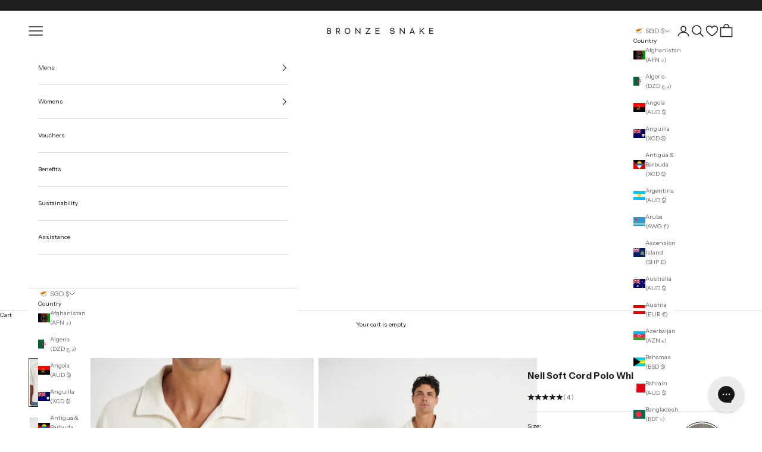

--- FILE ---
content_type: text/html; charset=utf-8
request_url: https://bronzesnake.com/en-sg/products/neil-soft-cord-polo-white
body_size: 61186
content:
<!doctype html>

<html lang="en" dir="ltr">
  <head>
    <!-- BEGIN NOVEL SNIPPET --><link rel="preload" href="/a/novel/js/novel-storefront.js?shop=bronze-snake-1.myshopify.com" as="script">
<script async crossorigin fetchpriority="high" src="/cdn/shopifycloud/importmap-polyfill/es-modules-shim.2.4.0.js"></script>
<script type="text/javascript" async fetchpriority="high" src="/a/novel/js/novel-storefront.js?shop=bronze-snake-1.myshopify.com"></script>
<script>
    try {
        
        
        localStorage.setItem("__novel-storefront-data__", JSON.stringify({
            validUntil: Date.now() + 1000 * 60 * 60,
            value: {"version":1,"storefrontName":"BRONZE SNAKE","shopifyDomain":"bronzesnake.com","storefrontAccessToken":null,"customerAccountsEnabled":true,"authenticateWithShopifyCustomerAccount":false,"integrations":[],"tokenProducts":[],"gatedExperiences":[],"novelPassUnauthedLink":"https://bronzesnake.novel.com"}
        }));
    } catch (e) {}
</script>
<!-- END NOVEL SNIPPET --><link rel='preconnect dns-prefetch' href='https://triplewhale-pixel.web.app/' crossorigin />
<link rel='preconnect dns-prefetch' href='https://api.config-security.com/' crossorigin />
<script>
  /* >> TriplePixel :: start*/
  ~function(W,H,A,L,E,_,B,N){function O(U,T,H,R){void 0===R&&(R=!1),H=new XMLHttpRequest,H.open("GET",U,!0),H.send(null),H.onreadystatechange=function(){4===H.readyState&&200===H.status?(R=H.responseText,U.includes(".txt")?eval(R):N[B]=R):(299<H.status||H.status<200)&&T&&!R&&(R=!0,O(U,T-1))}}if(N=window,!N[H+"sn"]){N[H+"sn"]=1;try{A.setItem(H,1+(0|A.getItem(H)||0)),(E=JSON.parse(A.getItem(H+"U")||"[]")).push(location.href),A.setItem(H+"U",JSON.stringify(E))}catch(e){}A.getItem('"!nC`')||(A=N,A[H]||(L=function(){return Date.now().toString(36)+"_"+Math.random().toString(36)},E=A[H]=function(t,e){return W=L(),(E._q=E._q||[]).push([W,t,e]),W},E.ch=W,B="configSecurityConfModel",N[B]=1,O("//conf.config-security.com/model",0),O("//triplewhale-pixel.web.app/triplefw.txt?",5)))}}("K","TriplePixel",localStorage);
  /* << TriplePixel :: end*/
</script>

<meta name="facebook-domain-verification" content="bw3nb4ujmwrjwa64q2ly09rxnejnjq">


<meta name="google-site-verification" content="2hbRWzTiaFrSoMm6EkQxTMnYIonPc0Dxdk6nSMpi87c" />
<meta name="google-site-verification" content="87LDE6_QlUzl53Mb285btnhivYC2K2ShpPsc0usd0SI" />
<meta name="google-site-verification" content="VxQv7L3fhyGNZDySoU1kZs_KGZ4ghkD7P4LyUmndblo" />

  

<meta charset="utf-8">
    <meta name="viewport" content="width=device-width, initial-scale=1.0, height=device-height, minimum-scale=1.0, maximum-scale=5.0">
    <meta name="tapcart-banner:appIcon" content="https://cdn.shopify.com/s/files/1/0317/5009/4893/files/50541988693_c8ffb80f2f_w.jpg?v=1604023804"/>

    <title>Neil Soft Cord Polo White</title><meta name="description" content="Cord ribbed polo. Slightly oversized fit. Drop shoulder. Longer sleeve. Super soft washed back material. Front chest pocket. Size Large Photographed. Model is 188cm tall with 96cm chest and 34&quot; waist. Fabric: 100% Cotton. Size Details Small Pit to Pit: 64cm Length: 67cm Medium Pit to Pit: 66cm Length: 69cm Large Pit to"><link rel="canonical" href="https://bronzesnake.com/en-sg/products/neil-soft-cord-polo-white" />
<link rel="shortcut icon" href="//bronzesnake.com/cdn/shop/files/Bronze_Snake_Favicon.webp?v=1712182677&width=96">
      <link rel="apple-touch-icon" href="//bronzesnake.com/cdn/shop/files/Bronze_Snake_Favicon.webp?v=1712182677&width=180"><link rel="preconnect" href="https://fonts.shopifycdn.com" crossorigin><link rel="preconnect" href="https://static.klaviyo.com" crossorigin>
    <link rel="preconnect" href="https://config.gorgias.chat" crossorigin>
    <link rel="preconnect" href="https://www.googletagmanager.com" crossorigin>
    <link rel="preconnect" href="https://widget.gotolstoy.com" crossorigin>
    <link rel="preconnect" href="fonts.gstatic.com" crossorigin>
    <link href="//bronzesnake.com/cdn/shop/t/234/assets/theme.js?v=147486616959725899821764796060" as="script" rel="preload">
    <link href="//bronzesnake.com/cdn/shop/t/234/assets/vendor.min.js?v=90848652276903619941733884830" as="script" rel="preload">
<link rel="preload" href="//bronzesnake.com/cdn/fonts/instrument_sans/instrumentsans_n4.db86542ae5e1596dbdb28c279ae6c2086c4c5bfa.woff2" as="font" type="font/woff2" crossorigin><link rel="preload" href="//bronzesnake.com/cdn/fonts/instrument_sans/instrumentsans_n4.db86542ae5e1596dbdb28c279ae6c2086c4c5bfa.woff2" as="font" type="font/woff2" crossorigin><meta property="og:type" content="product">
  <meta property="og:title" content="Neil Soft Cord Polo White">
  <meta property="product:price:amount" content="79.00">
  <meta property="product:price:currency" content="SGD"><meta property="og:image" content="http://bronzesnake.com/cdn/shop/files/20240222_MartenAscenzo_BronzeSnake_Ecommerce_00924750.jpg?v=1715316032&width=2048">
  <meta property="og:image:secure_url" content="https://bronzesnake.com/cdn/shop/files/20240222_MartenAscenzo_BronzeSnake_Ecommerce_00924750.jpg?v=1715316032&width=2048">
  <meta property="og:image:width" content="2000">
  <meta property="og:image:height" content="3000"><meta property="og:description" content="Cord ribbed polo. Slightly oversized fit. Drop shoulder. Longer sleeve. Super soft washed back material. Front chest pocket. Size Large Photographed. Model is 188cm tall with 96cm chest and 34&quot; waist. Fabric: 100% Cotton. Size Details Small Pit to Pit: 64cm Length: 67cm Medium Pit to Pit: 66cm Length: 69cm Large Pit to"><meta property="og:url" content="https://bronzesnake.com/en-sg/products/neil-soft-cord-polo-white">
<meta property="og:site_name" content="BRONZE SNAKE"><meta name="twitter:card" content="summary"><meta name="twitter:title" content="Neil Soft Cord Polo White">
  <meta name="twitter:description" content="

Cord ribbed polo.

Slightly oversized fit.
Drop shoulder.
Longer sleeve.
Super soft washed back material.
Front chest pocket.

Size Large Photographed.
Model is 188cm tall with 96cm chest and 34&quot; waist.


Fabric: 100% Cotton.






Size Details
Small

Pit to Pit: 64cm
Length: 67cm

Medium

Pit to Pit: 66cm
Length: 69cm

Large

Pit to Pit: 68cm
Length: 70cm

X-Large

Pit to Pit: 70cm
Length: 72cm

All garments are laid flat when measured.

Model Info

Size Large Photographed.

Model is 188cm tall with 96cm chest and 34&quot; waist.
"><meta name="twitter:image" content="https://bronzesnake.com/cdn/shop/files/20240222_MartenAscenzo_BronzeSnake_Ecommerce_00924750.jpg?crop=center&height=1200&v=1715316032&width=1200">
  <meta name="twitter:image:alt" content=""><script type="application/ld+json">{"@context":"http:\/\/schema.org\/","@id":"\/en-sg\/products\/neil-soft-cord-polo-white#product","@type":"ProductGroup","brand":{"@type":"Brand","name":"BRONZE SNAKE"},"category":"Mens Shirts","description":"\n\nCord ribbed polo.\n\nSlightly oversized fit.\nDrop shoulder.\nLonger sleeve.\nSuper soft washed back material.\nFront chest pocket.\n\nSize Large Photographed.\nModel is 188cm tall with 96cm chest and 34\" waist.\n\n\nFabric: 100% Cotton.\n\n\n\n\n\n\nSize Details\nSmall\n\nPit to Pit: 64cm\nLength: 67cm\n\nMedium\n\nPit to Pit: 66cm\nLength: 69cm\n\nLarge\n\nPit to Pit: 68cm\nLength: 70cm\n\nX-Large\n\nPit to Pit: 70cm\nLength: 72cm\n\nAll garments are laid flat when measured.\n\nModel Info\n\nSize Large Photographed.\n\nModel is 188cm tall with 96cm chest and 34\" waist.\n","hasVariant":[{"@id":"\/en-sg\/products\/neil-soft-cord-polo-white?variant=41979222130733#variant","@type":"Product","image":"https:\/\/bronzesnake.com\/cdn\/shop\/files\/20240222_MartenAscenzo_BronzeSnake_Ecommerce_00924750.jpg?v=1715316032\u0026width=1920","mpn":"229727","name":"Neil Soft Cord Polo White - S \/ White","offers":{"@id":"\/en-sg\/products\/neil-soft-cord-polo-white?variant=41979222130733#offer","@type":"Offer","availability":"http:\/\/schema.org\/OutOfStock","price":"79.00","priceCurrency":"SGD","url":"https:\/\/bronzesnake.com\/en-sg\/products\/neil-soft-cord-polo-white?variant=41979222130733"},"sku":"DSY271-2-White-S"},{"@id":"\/en-sg\/products\/neil-soft-cord-polo-white?variant=41979222163501#variant","@type":"Product","image":"https:\/\/bronzesnake.com\/cdn\/shop\/files\/20240222_MartenAscenzo_BronzeSnake_Ecommerce_00924750.jpg?v=1715316032\u0026width=1920","mpn":"229728","name":"Neil Soft Cord Polo White - M \/ White","offers":{"@id":"\/en-sg\/products\/neil-soft-cord-polo-white?variant=41979222163501#offer","@type":"Offer","availability":"http:\/\/schema.org\/OutOfStock","price":"79.00","priceCurrency":"SGD","url":"https:\/\/bronzesnake.com\/en-sg\/products\/neil-soft-cord-polo-white?variant=41979222163501"},"sku":"DSY271-2-White-M"},{"@id":"\/en-sg\/products\/neil-soft-cord-polo-white?variant=41979222196269#variant","@type":"Product","image":"https:\/\/bronzesnake.com\/cdn\/shop\/files\/20240222_MartenAscenzo_BronzeSnake_Ecommerce_00924750.jpg?v=1715316032\u0026width=1920","mpn":"229729","name":"Neil Soft Cord Polo White - L \/ White","offers":{"@id":"\/en-sg\/products\/neil-soft-cord-polo-white?variant=41979222196269#offer","@type":"Offer","availability":"http:\/\/schema.org\/OutOfStock","price":"79.00","priceCurrency":"SGD","url":"https:\/\/bronzesnake.com\/en-sg\/products\/neil-soft-cord-polo-white?variant=41979222196269"},"sku":"DSY271-2-White-L"},{"@id":"\/en-sg\/products\/neil-soft-cord-polo-white?variant=41979222229037#variant","@type":"Product","image":"https:\/\/bronzesnake.com\/cdn\/shop\/files\/20240222_MartenAscenzo_BronzeSnake_Ecommerce_00924750.jpg?v=1715316032\u0026width=1920","mpn":"229730","name":"Neil Soft Cord Polo White - XL \/ White","offers":{"@id":"\/en-sg\/products\/neil-soft-cord-polo-white?variant=41979222229037#offer","@type":"Offer","availability":"http:\/\/schema.org\/OutOfStock","price":"79.00","priceCurrency":"SGD","url":"https:\/\/bronzesnake.com\/en-sg\/products\/neil-soft-cord-polo-white?variant=41979222229037"},"sku":"DSY271-2-White-XL"}],"name":"Neil Soft Cord Polo White","productGroupID":"7667078168621","url":"https:\/\/bronzesnake.com\/en-sg\/products\/neil-soft-cord-polo-white"}</script><script type="application/ld+json">
  {
    "@context": "https://schema.org",
    "@type": "BreadcrumbList",
    "itemListElement": [{
        "@type": "ListItem",
        "position": 1,
        "name": "Home",
        "item": "https://bronzesnake.com"
      },{
            "@type": "ListItem",
            "position": 2,
            "name": "Neil Soft Cord Polo White",
            "item": "https://bronzesnake.com/en-sg/products/neil-soft-cord-polo-white"
          }]
  }
</script><style>/* Typography (heading) */
  @font-face {
  font-family: "Instrument Sans";
  font-weight: 400;
  font-style: normal;
  font-display: fallback;
  src: url("//bronzesnake.com/cdn/fonts/instrument_sans/instrumentsans_n4.db86542ae5e1596dbdb28c279ae6c2086c4c5bfa.woff2") format("woff2"),
       url("//bronzesnake.com/cdn/fonts/instrument_sans/instrumentsans_n4.510f1b081e58d08c30978f465518799851ef6d8b.woff") format("woff");
}

@font-face {
  font-family: "Instrument Sans";
  font-weight: 400;
  font-style: italic;
  font-display: fallback;
  src: url("//bronzesnake.com/cdn/fonts/instrument_sans/instrumentsans_i4.028d3c3cd8d085648c808ceb20cd2fd1eb3560e5.woff2") format("woff2"),
       url("//bronzesnake.com/cdn/fonts/instrument_sans/instrumentsans_i4.7e90d82df8dee29a99237cd19cc529d2206706a2.woff") format("woff");
}

/* Typography (body) */
  @font-face {
  font-family: "Instrument Sans";
  font-weight: 400;
  font-style: normal;
  font-display: fallback;
  src: url("//bronzesnake.com/cdn/fonts/instrument_sans/instrumentsans_n4.db86542ae5e1596dbdb28c279ae6c2086c4c5bfa.woff2") format("woff2"),
       url("//bronzesnake.com/cdn/fonts/instrument_sans/instrumentsans_n4.510f1b081e58d08c30978f465518799851ef6d8b.woff") format("woff");
}

@font-face {
  font-family: "Instrument Sans";
  font-weight: 400;
  font-style: italic;
  font-display: fallback;
  src: url("//bronzesnake.com/cdn/fonts/instrument_sans/instrumentsans_i4.028d3c3cd8d085648c808ceb20cd2fd1eb3560e5.woff2") format("woff2"),
       url("//bronzesnake.com/cdn/fonts/instrument_sans/instrumentsans_i4.7e90d82df8dee29a99237cd19cc529d2206706a2.woff") format("woff");
}

@font-face {
  font-family: "Instrument Sans";
  font-weight: 700;
  font-style: normal;
  font-display: fallback;
  src: url("//bronzesnake.com/cdn/fonts/instrument_sans/instrumentsans_n7.e4ad9032e203f9a0977786c356573ced65a7419a.woff2") format("woff2"),
       url("//bronzesnake.com/cdn/fonts/instrument_sans/instrumentsans_n7.b9e40f166fb7639074ba34738101a9d2990bb41a.woff") format("woff");
}

@font-face {
  font-family: "Instrument Sans";
  font-weight: 700;
  font-style: italic;
  font-display: fallback;
  src: url("//bronzesnake.com/cdn/fonts/instrument_sans/instrumentsans_i7.d6063bb5d8f9cbf96eace9e8801697c54f363c6a.woff2") format("woff2"),
       url("//bronzesnake.com/cdn/fonts/instrument_sans/instrumentsans_i7.ce33afe63f8198a3ac4261b826b560103542cd36.woff") format("woff");
}

:root {
    /* Container */
    --container-max-width: 100%;
    --container-xxs-max-width: 27.5rem; /* 440px */
    --container-xs-max-width: 42.5rem; /* 680px */
    --container-sm-max-width: 61.25rem; /* 980px */
    --container-md-max-width: 71.875rem; /* 1150px */
    --container-lg-max-width: 78.75rem; /* 1260px */
    --container-xl-max-width: 85rem; /* 1360px */
    --container-gutter: 1.25rem;

    --section-vertical-spacing: 2.5rem;
    --section-vertical-spacing-tight:2.5rem;

    --section-stack-gap:2.25rem;
    --section-stack-gap-tight:2.25rem;

    /* Form settings */
    --form-gap: 1.25rem; /* Gap between fieldset and submit button */
    --fieldset-gap: 1rem; /* Gap between each form input within a fieldset */
    --form-control-gap: 0.625rem; /* Gap between input and label (ignored for floating label) */
    --checkbox-control-gap: 0.75rem; /* Horizontal gap between checkbox and its associated label */
    --input-padding-block: 0.65rem; /* Vertical padding for input, textarea and native select */
    --input-padding-inline: 0.8rem; /* Horizontal padding for input, textarea and native select */
    --checkbox-size: 0.875rem; /* Size (width and height) for checkbox */

    /* Other sizes */
    --sticky-area-height: calc(var(--announcement-bar-is-sticky, 0) * var(--announcement-bar-height, 0px) + var(--header-is-sticky, 0) * var(--header-is-visible, 1) * var(--header-height, 0px));

    /* RTL support */
    --transform-logical-flip: 1;
    --transform-origin-start: left;
    --transform-origin-end: right;

    /**
     * ---------------------------------------------------------------------
     * TYPOGRAPHY
     * ---------------------------------------------------------------------
     */

    /* Font properties */
    --heading-font-family: "Instrument Sans", sans-serif;
    --heading-font-weight: 400;
    --heading-font-style: normal;
    --heading-text-transform: uppercase;
    --heading-letter-spacing: 0.18em;
    --text-font-family: "Instrument Sans", sans-serif;
    --text-font-weight: 400;
    --text-font-style: normal;
    --text-letter-spacing: 0.0em;
    --button-font: var(--text-font-style) var(--text-font-weight) var(--text-sm) / 1.65 var(--text-font-family);
    --button-text-transform: uppercase;
    --button-letter-spacing: 0.18em;

    /* Font sizes */--text-heading-size-factor: 0.7;
    --text-h1: max(0.6875rem, clamp(1.375rem, 1.146341463414634rem + 0.975609756097561vw, 2rem) * var(--text-heading-size-factor));
    --text-h2: max(0.6875rem, clamp(1.25rem, 1.0670731707317074rem + 0.7804878048780488vw, 1.75rem) * var(--text-heading-size-factor));
    --text-h3: max(0.6875rem, clamp(1.125rem, 1.0335365853658536rem + 0.3902439024390244vw, 1.375rem) * var(--text-heading-size-factor));
    --text-h4: max(0.6875rem, clamp(1rem, 0.9542682926829268rem + 0.1951219512195122vw, 1.125rem) * var(--text-heading-size-factor));
    --text-h5: calc(0.875rem * var(--text-heading-size-factor));
    --text-h6: calc(0.75rem * var(--text-heading-size-factor));

    --text-xs: 0.6875rem;
    --text-sm: 0.75rem;
    --text-base: 0.625rem;
    --text-lg: 0.75rem;
    --text-xl: 0.875rem;

    /* Rounded variables (used for border radius) */
    --rounded-full: 9999px;
    --button-border-radius: 0.0rem;
    --input-border-radius: 0.0rem;

    /* Box shadow */
    --shadow-sm: 0 2px 8px rgb(0 0 0 / 0.05);
    --shadow: 0 5px 15px rgb(0 0 0 / 0.05);
    --shadow-md: 0 5px 30px rgb(0 0 0 / 0.05);
    --shadow-block: px px px rgb(var(--text-primary) / 0.0);

    /**
     * ---------------------------------------------------------------------
     * OTHER
     * ---------------------------------------------------------------------
     */

    --checkmark-svg-url: url(//bronzesnake.com/cdn/shop/t/234/assets/checkmark.svg?v=77552481021870063511733884830);
    --cursor-zoom-in-svg-url: url(//bronzesnake.com/cdn/shop/t/234/assets/cursor-zoom-in.svg?v=6038535178610031011733959872);
  }

  [dir="rtl"]:root {
    /* RTL support */
    --transform-logical-flip: -1;
    --transform-origin-start: right;
    --transform-origin-end: left;
  }

  @media screen and (min-width: 700px) {
    :root {
      /* Typography (font size) */
      --text-xs: 0.6875rem;
      --text-sm: 0.75rem;
      --text-base: 0.625rem;
      --text-lg: 0.75rem;
      --text-xl: 1.0rem;

      /* Spacing settings */
      --container-gutter: 2rem;
    }
  }

  @media screen and (min-width: 1000px) {
    :root {
      /* Spacing settings */
      --container-gutter: 3rem;

      --section-vertical-spacing: 4rem;
      --section-vertical-spacing-tight: 4rem;

      --section-stack-gap:3rem;
      --section-stack-gap-tight:3rem;
    }
  }:root {/* Overlay used for modal */
    --page-overlay: 0 0 0 / 0.4;

    /* We use the first scheme background as default */
    --page-background: ;

    /* Product colors */
    --on-sale-text: 227 44 43;
    --on-sale-badge-background: 227 44 43;
    --on-sale-badge-text: 255 255 255;
    --sold-out-badge-background: 28 28 28;
    --sold-out-badge-text: 255 255 255;
    --custom-badge-background: 28 28 28;
    --custom-badge-text: 255 255 255;
    --star-color: 28 28 28;

    /* Status colors */
    --success-background: 212 227 203;
    --success-text: 48 122 7;
    --warning-background: 253 241 224;
    --warning-text: 237 138 0;
    --error-background: 243 204 204;
    --error-text: 203 43 43;
  }.color-scheme--scheme-1 {
      /* Color settings */--accent: 30 30 30;
      --text-color: 30 30 30;
      --background: 255 255 255 / 1.0;
      --background-without-opacity: 255 255 255;
      --background-gradient: ;--border-color: 221 221 221;/* Button colors */
      --button-background: 30 30 30;
      --button-text-color: 255 255 255;

      /* Circled buttons */
      --circle-button-background: 255 255 255;
      --circle-button-text-color: 30 30 30;
    }.shopify-section:has(.section-spacing.color-scheme--bg-54922f2e920ba8346f6dc0fba343d673) + .shopify-section:has(.section-spacing.color-scheme--bg-54922f2e920ba8346f6dc0fba343d673:not(.bordered-section)) .section-spacing {
      padding-block-start: 0;
    }.color-scheme--scheme-2 {
      /* Color settings */--accent: 28 28 28;
      --text-color: 28 28 28;
      --background: 255 255 255 / 1.0;
      --background-without-opacity: 255 255 255;
      --background-gradient: ;--border-color: 221 221 221;/* Button colors */
      --button-background: 28 28 28;
      --button-text-color: 255 255 255;

      /* Circled buttons */
      --circle-button-background: 255 255 255;
      --circle-button-text-color: 28 28 28;
    }.shopify-section:has(.section-spacing.color-scheme--bg-54922f2e920ba8346f6dc0fba343d673) + .shopify-section:has(.section-spacing.color-scheme--bg-54922f2e920ba8346f6dc0fba343d673:not(.bordered-section)) .section-spacing {
      padding-block-start: 0;
    }.color-scheme--scheme-3 {
      /* Color settings */--accent: 255 255 255;
      --text-color: 255 255 255;
      --background: 30 30 30 / 1.0;
      --background-without-opacity: 30 30 30;
      --background-gradient: ;--border-color: 64 64 64;/* Button colors */
      --button-background: 255 255 255;
      --button-text-color: 30 30 30;

      /* Circled buttons */
      --circle-button-background: 255 255 255;
      --circle-button-text-color: 30 30 30;
    }.shopify-section:has(.section-spacing.color-scheme--bg-f15a288d43db3a440f7d9f613beb8eea) + .shopify-section:has(.section-spacing.color-scheme--bg-f15a288d43db3a440f7d9f613beb8eea:not(.bordered-section)) .section-spacing {
      padding-block-start: 0;
    }.color-scheme--scheme-4 {
      /* Color settings */--accent: 255 255 255;
      --text-color: 255 255 255;
      --background: 0 0 0 / 0.0;
      --background-without-opacity: 0 0 0;
      --background-gradient: ;--border-color: 255 255 255;/* Button colors */
      --button-background: 255 255 255;
      --button-text-color: 28 28 28;

      /* Circled buttons */
      --circle-button-background: 255 255 255;
      --circle-button-text-color: 28 28 28;
    }.shopify-section:has(.section-spacing.color-scheme--bg-3671eee015764974ee0aef1536023e0f) + .shopify-section:has(.section-spacing.color-scheme--bg-3671eee015764974ee0aef1536023e0f:not(.bordered-section)) .section-spacing {
      padding-block-start: 0;
    }.color-scheme--scheme-2cb7515f-1e03-4071-be86-881f8773af52 {
      /* Color settings */--accent: 30 30 30;
      --text-color: 30 30 30;
      --background: 237 237 237 / 1.0;
      --background-without-opacity: 237 237 237;
      --background-gradient: ;--border-color: 206 206 206;/* Button colors */
      --button-background: 30 30 30;
      --button-text-color: 255 255 255;

      /* Circled buttons */
      --circle-button-background: 255 255 255;
      --circle-button-text-color: 30 30 30;
    }.shopify-section:has(.section-spacing.color-scheme--bg-9acc73ad7fbffcf8b733815120af527e) + .shopify-section:has(.section-spacing.color-scheme--bg-9acc73ad7fbffcf8b733815120af527e:not(.bordered-section)) .section-spacing {
      padding-block-start: 0;
    }.color-scheme--dialog {
      /* Color settings */--accent: 28 28 28;
      --text-color: 28 28 28;
      --background: 255 255 255 / 1.0;
      --background-without-opacity: 255 255 255;
      --background-gradient: ;--border-color: 221 221 221;/* Button colors */
      --button-background: 28 28 28;
      --button-text-color: 255 255 255;

      /* Circled buttons */
      --circle-button-background: 255 255 255;
      --circle-button-text-color: 28 28 28;
    }
</style><script>
  // This allows to expose several variables to the global scope, to be used in scripts
  window.themeVariables = {
    settings: {
      showPageTransition: false,
      pageType: "product",
      moneyFormat: "${{amount}}",
      moneyWithCurrencyFormat: "${{amount}} SGD",
      currencyCodeEnabled: false,
      cartType: "drawer",
      staggerMenuApparition: false
    },

    strings: {
      addedToCart: "Added to your cart!",
      closeGallery: "Close gallery",
      zoomGallery: "Zoom picture",
      errorGallery: "Image cannot be loaded",
      shippingEstimatorNoResults: "Sorry, we do not ship to your address.",
      shippingEstimatorOneResult: "There is one shipping rate for your address:",
      shippingEstimatorMultipleResults: "There are several shipping rates for your address:",
      shippingEstimatorError: "One or more error occurred while retrieving shipping rates:",
      next: "Next",
      previous: "Previous"
    },

    mediaQueries: {
      'sm': 'screen and (min-width: 700px)',
      'md': 'screen and (min-width: 1000px)',
      'lg': 'screen and (min-width: 1150px)',
      'xl': 'screen and (min-width: 1400px)',
      '2xl': 'screen and (min-width: 1600px)',
      'sm-max': 'screen and (max-width: 699px)',
      'md-max': 'screen and (max-width: 999px)',
      'lg-max': 'screen and (max-width: 1149px)',
      'xl-max': 'screen and (max-width: 1399px)',
      '2xl-max': 'screen and (max-width: 1599px)',
      'motion-safe': '(prefers-reduced-motion: no-preference)',
      'motion-reduce': '(prefers-reduced-motion: reduce)',
      'supports-hover': 'screen and (pointer: fine)',
      'supports-touch': 'screen and (hover: none)'
    }
  };</script><script>
      if (!(HTMLScriptElement.supports && HTMLScriptElement.supports('importmap'))) {
        const importMapPolyfill = document.createElement('script');
        importMapPolyfill.async = true;
        importMapPolyfill.src = "//bronzesnake.com/cdn/shop/t/234/assets/es-module-shims.min.js?v=140375185335194536761733884830";

        document.head.appendChild(importMapPolyfill);
      }
    </script>

    <script type="importmap">{
        "imports": {
          "vendor": "//bronzesnake.com/cdn/shop/t/234/assets/vendor.min.js?v=90848652276903619941733884830",
          "theme": "//bronzesnake.com/cdn/shop/t/234/assets/theme.js?v=147486616959725899821764796060",
          "photoswipe": "//bronzesnake.com/cdn/shop/t/234/assets/photoswipe.min.js?v=20290624223189769891733884830"
        }
      }
    </script>

    <script type="module" src="//bronzesnake.com/cdn/shop/t/234/assets/vendor.min.js?v=90848652276903619941733884830"></script>
    <script type="module" src="//bronzesnake.com/cdn/shop/t/234/assets/theme.js?v=147486616959725899821764796060"></script>

    <script>window.performance && window.performance.mark && window.performance.mark('shopify.content_for_header.start');</script><meta name="google-site-verification" content="K58i3Zrwpm26mqoNNqlT2yRQWykZtlPJ6cJmU-E4FsY">
<meta name="google-site-verification" content="RMNqoIq_JB313EJSqH3BJlsiUth2e1KvVLW_xvHy4mU">
<meta name="google-site-verification" content="K58i3Zrwpm26mqoNNqlT2yRQWykZtlPJ6cJmU-E4FsY">
<meta id="shopify-digital-wallet" name="shopify-digital-wallet" content="/31750094893/digital_wallets/dialog">
<meta name="shopify-checkout-api-token" content="57fae6404c976a3a8d2c446a0b911789">
<meta id="in-context-paypal-metadata" data-shop-id="31750094893" data-venmo-supported="false" data-environment="production" data-locale="en_US" data-paypal-v4="true" data-currency="SGD">
<link rel="alternate" hreflang="x-default" href="https://bronzesnake.com/products/neil-soft-cord-polo-white">
<link rel="alternate" hreflang="en" href="https://bronzesnake.com/products/neil-soft-cord-polo-white">
<link rel="alternate" hreflang="en-GB" href="https://bronzesnake.com/en-gb/products/neil-soft-cord-polo-white">
<link rel="alternate" hreflang="en-DE" href="https://bronzesnake.com/en-it/products/neil-soft-cord-polo-white">
<link rel="alternate" hreflang="en-NL" href="https://bronzesnake.com/en-it/products/neil-soft-cord-polo-white">
<link rel="alternate" hreflang="en-CH" href="https://bronzesnake.com/en-it/products/neil-soft-cord-polo-white">
<link rel="alternate" hreflang="en-DK" href="https://bronzesnake.com/en-it/products/neil-soft-cord-polo-white">
<link rel="alternate" hreflang="en-BE" href="https://bronzesnake.com/en-it/products/neil-soft-cord-polo-white">
<link rel="alternate" hreflang="en-FR" href="https://bronzesnake.com/en-it/products/neil-soft-cord-polo-white">
<link rel="alternate" hreflang="en-FI" href="https://bronzesnake.com/en-it/products/neil-soft-cord-polo-white">
<link rel="alternate" hreflang="en-IT" href="https://bronzesnake.com/en-it/products/neil-soft-cord-polo-white">
<link rel="alternate" hreflang="en-LT" href="https://bronzesnake.com/en-it/products/neil-soft-cord-polo-white">
<link rel="alternate" hreflang="en-AT" href="https://bronzesnake.com/en-it/products/neil-soft-cord-polo-white">
<link rel="alternate" hreflang="en-IS" href="https://bronzesnake.com/en-it/products/neil-soft-cord-polo-white">
<link rel="alternate" hreflang="en-GR" href="https://bronzesnake.com/en-it/products/neil-soft-cord-polo-white">
<link rel="alternate" hreflang="en-IE" href="https://bronzesnake.com/en-it/products/neil-soft-cord-polo-white">
<link rel="alternate" hreflang="en-ES" href="https://bronzesnake.com/en-it/products/neil-soft-cord-polo-white">
<link rel="alternate" hreflang="en-NO" href="https://bronzesnake.com/en-it/products/neil-soft-cord-polo-white">
<link rel="alternate" hreflang="en-MT" href="https://bronzesnake.com/en-it/products/neil-soft-cord-polo-white">
<link rel="alternate" hreflang="en-CZ" href="https://bronzesnake.com/en-it/products/neil-soft-cord-polo-white">
<link rel="alternate" hreflang="en-HR" href="https://bronzesnake.com/en-it/products/neil-soft-cord-polo-white">
<link rel="alternate" hreflang="en-HU" href="https://bronzesnake.com/en-it/products/neil-soft-cord-polo-white">
<link rel="alternate" hreflang="en-LV" href="https://bronzesnake.com/en-it/products/neil-soft-cord-polo-white">
<link rel="alternate" hreflang="en-MC" href="https://bronzesnake.com/en-it/products/neil-soft-cord-polo-white">
<link rel="alternate" hreflang="en-PL" href="https://bronzesnake.com/en-it/products/neil-soft-cord-polo-white">
<link rel="alternate" hreflang="en-SE" href="https://bronzesnake.com/en-it/products/neil-soft-cord-polo-white">
<link rel="alternate" hreflang="en-VA" href="https://bronzesnake.com/en-it/products/neil-soft-cord-polo-white">
<link rel="alternate" hreflang="en-LU" href="https://bronzesnake.com/en-it/products/neil-soft-cord-polo-white">
<link rel="alternate" hreflang="en-PT" href="https://bronzesnake.com/en-it/products/neil-soft-cord-polo-white">
<link rel="alternate" hreflang="en-SK" href="https://bronzesnake.com/en-it/products/neil-soft-cord-polo-white">
<link rel="alternate" hreflang="en-SG" href="https://bronzesnake.com/en-sg/products/neil-soft-cord-polo-white">
<link rel="alternate" hreflang="en-CY" href="https://bronzesnake.com/en-sg/products/neil-soft-cord-polo-white">
<link rel="alternate" hreflang="en-TR" href="https://bronzesnake.com/en-sg/products/neil-soft-cord-polo-white">
<link rel="alternate" hreflang="en-AE" href="https://bronzesnake.com/en-ae/products/neil-soft-cord-polo-white">
<link rel="alternate" hreflang="en-JP" href="https://bronzesnake.com/en-jp/products/neil-soft-cord-polo-white">
<link rel="alternate" type="application/json+oembed" href="https://bronzesnake.com/en-sg/products/neil-soft-cord-polo-white.oembed">
<script async="async" src="/checkouts/internal/preloads.js?locale=en-CY"></script>
<link rel="preconnect" href="https://shop.app" crossorigin="anonymous">
<script async="async" src="https://shop.app/checkouts/internal/preloads.js?locale=en-CY&shop_id=31750094893" crossorigin="anonymous"></script>
<script id="apple-pay-shop-capabilities" type="application/json">{"shopId":31750094893,"countryCode":"AU","currencyCode":"SGD","merchantCapabilities":["supports3DS"],"merchantId":"gid:\/\/shopify\/Shop\/31750094893","merchantName":"BRONZE SNAKE","requiredBillingContactFields":["postalAddress","email","phone"],"requiredShippingContactFields":["postalAddress","email","phone"],"shippingType":"shipping","supportedNetworks":["visa","masterCard","amex","jcb"],"total":{"type":"pending","label":"BRONZE SNAKE","amount":"1.00"},"shopifyPaymentsEnabled":true,"supportsSubscriptions":true}</script>
<script id="shopify-features" type="application/json">{"accessToken":"57fae6404c976a3a8d2c446a0b911789","betas":["rich-media-storefront-analytics"],"domain":"bronzesnake.com","predictiveSearch":true,"shopId":31750094893,"locale":"en"}</script>
<script>var Shopify = Shopify || {};
Shopify.shop = "bronze-snake-1.myshopify.com";
Shopify.locale = "en";
Shopify.currency = {"active":"SGD","rate":"0.87842808"};
Shopify.country = "CY";
Shopify.theme = {"name":"Prestige [oakreativ]","id":137223045165,"schema_name":"Prestige","schema_version":"10.2.0","theme_store_id":855,"role":"main"};
Shopify.theme.handle = "null";
Shopify.theme.style = {"id":null,"handle":null};
Shopify.cdnHost = "bronzesnake.com/cdn";
Shopify.routes = Shopify.routes || {};
Shopify.routes.root = "/en-sg/";</script>
<script type="module">!function(o){(o.Shopify=o.Shopify||{}).modules=!0}(window);</script>
<script>!function(o){function n(){var o=[];function n(){o.push(Array.prototype.slice.apply(arguments))}return n.q=o,n}var t=o.Shopify=o.Shopify||{};t.loadFeatures=n(),t.autoloadFeatures=n()}(window);</script>
<script>
  window.ShopifyPay = window.ShopifyPay || {};
  window.ShopifyPay.apiHost = "shop.app\/pay";
  window.ShopifyPay.redirectState = null;
</script>
<script id="shop-js-analytics" type="application/json">{"pageType":"product"}</script>
<script defer="defer" async type="module" src="//bronzesnake.com/cdn/shopifycloud/shop-js/modules/v2/client.init-shop-cart-sync_C5BV16lS.en.esm.js"></script>
<script defer="defer" async type="module" src="//bronzesnake.com/cdn/shopifycloud/shop-js/modules/v2/chunk.common_CygWptCX.esm.js"></script>
<script type="module">
  await import("//bronzesnake.com/cdn/shopifycloud/shop-js/modules/v2/client.init-shop-cart-sync_C5BV16lS.en.esm.js");
await import("//bronzesnake.com/cdn/shopifycloud/shop-js/modules/v2/chunk.common_CygWptCX.esm.js");

  window.Shopify.SignInWithShop?.initShopCartSync?.({"fedCMEnabled":true,"windoidEnabled":true});

</script>
<script>
  window.Shopify = window.Shopify || {};
  if (!window.Shopify.featureAssets) window.Shopify.featureAssets = {};
  window.Shopify.featureAssets['shop-js'] = {"shop-cart-sync":["modules/v2/client.shop-cart-sync_ZFArdW7E.en.esm.js","modules/v2/chunk.common_CygWptCX.esm.js"],"init-fed-cm":["modules/v2/client.init-fed-cm_CmiC4vf6.en.esm.js","modules/v2/chunk.common_CygWptCX.esm.js"],"shop-button":["modules/v2/client.shop-button_tlx5R9nI.en.esm.js","modules/v2/chunk.common_CygWptCX.esm.js"],"shop-cash-offers":["modules/v2/client.shop-cash-offers_DOA2yAJr.en.esm.js","modules/v2/chunk.common_CygWptCX.esm.js","modules/v2/chunk.modal_D71HUcav.esm.js"],"init-windoid":["modules/v2/client.init-windoid_sURxWdc1.en.esm.js","modules/v2/chunk.common_CygWptCX.esm.js"],"shop-toast-manager":["modules/v2/client.shop-toast-manager_ClPi3nE9.en.esm.js","modules/v2/chunk.common_CygWptCX.esm.js"],"init-shop-email-lookup-coordinator":["modules/v2/client.init-shop-email-lookup-coordinator_B8hsDcYM.en.esm.js","modules/v2/chunk.common_CygWptCX.esm.js"],"init-shop-cart-sync":["modules/v2/client.init-shop-cart-sync_C5BV16lS.en.esm.js","modules/v2/chunk.common_CygWptCX.esm.js"],"avatar":["modules/v2/client.avatar_BTnouDA3.en.esm.js"],"pay-button":["modules/v2/client.pay-button_FdsNuTd3.en.esm.js","modules/v2/chunk.common_CygWptCX.esm.js"],"init-customer-accounts":["modules/v2/client.init-customer-accounts_DxDtT_ad.en.esm.js","modules/v2/client.shop-login-button_C5VAVYt1.en.esm.js","modules/v2/chunk.common_CygWptCX.esm.js","modules/v2/chunk.modal_D71HUcav.esm.js"],"init-shop-for-new-customer-accounts":["modules/v2/client.init-shop-for-new-customer-accounts_ChsxoAhi.en.esm.js","modules/v2/client.shop-login-button_C5VAVYt1.en.esm.js","modules/v2/chunk.common_CygWptCX.esm.js","modules/v2/chunk.modal_D71HUcav.esm.js"],"shop-login-button":["modules/v2/client.shop-login-button_C5VAVYt1.en.esm.js","modules/v2/chunk.common_CygWptCX.esm.js","modules/v2/chunk.modal_D71HUcav.esm.js"],"init-customer-accounts-sign-up":["modules/v2/client.init-customer-accounts-sign-up_CPSyQ0Tj.en.esm.js","modules/v2/client.shop-login-button_C5VAVYt1.en.esm.js","modules/v2/chunk.common_CygWptCX.esm.js","modules/v2/chunk.modal_D71HUcav.esm.js"],"shop-follow-button":["modules/v2/client.shop-follow-button_Cva4Ekp9.en.esm.js","modules/v2/chunk.common_CygWptCX.esm.js","modules/v2/chunk.modal_D71HUcav.esm.js"],"checkout-modal":["modules/v2/client.checkout-modal_BPM8l0SH.en.esm.js","modules/v2/chunk.common_CygWptCX.esm.js","modules/v2/chunk.modal_D71HUcav.esm.js"],"lead-capture":["modules/v2/client.lead-capture_Bi8yE_yS.en.esm.js","modules/v2/chunk.common_CygWptCX.esm.js","modules/v2/chunk.modal_D71HUcav.esm.js"],"shop-login":["modules/v2/client.shop-login_D6lNrXab.en.esm.js","modules/v2/chunk.common_CygWptCX.esm.js","modules/v2/chunk.modal_D71HUcav.esm.js"],"payment-terms":["modules/v2/client.payment-terms_CZxnsJam.en.esm.js","modules/v2/chunk.common_CygWptCX.esm.js","modules/v2/chunk.modal_D71HUcav.esm.js"]};
</script>
<script>(function() {
  var isLoaded = false;
  function asyncLoad() {
    if (isLoaded) return;
    isLoaded = true;
    var urls = ["https:\/\/widget.gotolstoy.com\/widget\/widget.js?app-key=875e021e-eb98-4b97-816d-ad9f8f46239a\u0026shop=bronze-snake-1.myshopify.com","https:\/\/config.gorgias.chat\/bundle-loader\/01GYCBQTQ5XQWC89PHRVEGJS1Z?source=shopify1click\u0026shop=bronze-snake-1.myshopify.com","https:\/\/post-purchase-upsell-northern-apps.com\/assets\/client\/js\/postpurchaseupsell_4eqdWXuh.js?shop=bronze-snake-1.myshopify.com","https:\/\/pdq-scripts.pdqprod.link\/pdq-plugins.js?shop=bronze-snake-1.myshopify.com","https:\/\/cdn.9gtb.com\/loader.js?g_cvt_id=4d567967-b1c6-4701-979e-1574c48e79a8\u0026shop=bronze-snake-1.myshopify.com","https:\/\/bronzesnake.com\/a\/novel\/js\/novel-storefront.js?shop=bronze-snake-1.myshopify.com","https:\/\/cdn.shopify.com\/s\/files\/1\/0317\/5009\/4893\/t\/234\/assets\/instant-pixel-site_07a2e19b2d174e56ba6317670d0dc374.js?v=1768571423\u0026shop=bronze-snake-1.myshopify.com"];
    for (var i = 0; i < urls.length; i++) {
      var s = document.createElement('script');
      s.type = 'text/javascript';
      s.async = true;
      s.src = urls[i];
      var x = document.getElementsByTagName('script')[0];
      x.parentNode.insertBefore(s, x);
    }
  };
  if(window.attachEvent) {
    window.attachEvent('onload', asyncLoad);
  } else {
    window.addEventListener('load', asyncLoad, false);
  }
})();</script>
<script id="__st">var __st={"a":31750094893,"offset":39600,"reqid":"b7054345-7297-4461-8ef4-49d51c94bb34-1768689083","pageurl":"bronzesnake.com\/en-sg\/products\/neil-soft-cord-polo-white","u":"984b6bc8a68e","p":"product","rtyp":"product","rid":7667078168621};</script>
<script>window.ShopifyPaypalV4VisibilityTracking = true;</script>
<script id="captcha-bootstrap">!function(){'use strict';const t='contact',e='account',n='new_comment',o=[[t,t],['blogs',n],['comments',n],[t,'customer']],c=[[e,'customer_login'],[e,'guest_login'],[e,'recover_customer_password'],[e,'create_customer']],r=t=>t.map((([t,e])=>`form[action*='/${t}']:not([data-nocaptcha='true']) input[name='form_type'][value='${e}']`)).join(','),a=t=>()=>t?[...document.querySelectorAll(t)].map((t=>t.form)):[];function s(){const t=[...o],e=r(t);return a(e)}const i='password',u='form_key',d=['recaptcha-v3-token','g-recaptcha-response','h-captcha-response',i],f=()=>{try{return window.sessionStorage}catch{return}},m='__shopify_v',_=t=>t.elements[u];function p(t,e,n=!1){try{const o=window.sessionStorage,c=JSON.parse(o.getItem(e)),{data:r}=function(t){const{data:e,action:n}=t;return t[m]||n?{data:e,action:n}:{data:t,action:n}}(c);for(const[e,n]of Object.entries(r))t.elements[e]&&(t.elements[e].value=n);n&&o.removeItem(e)}catch(o){console.error('form repopulation failed',{error:o})}}const l='form_type',E='cptcha';function T(t){t.dataset[E]=!0}const w=window,h=w.document,L='Shopify',v='ce_forms',y='captcha';let A=!1;((t,e)=>{const n=(g='f06e6c50-85a8-45c8-87d0-21a2b65856fe',I='https://cdn.shopify.com/shopifycloud/storefront-forms-hcaptcha/ce_storefront_forms_captcha_hcaptcha.v1.5.2.iife.js',D={infoText:'Protected by hCaptcha',privacyText:'Privacy',termsText:'Terms'},(t,e,n)=>{const o=w[L][v],c=o.bindForm;if(c)return c(t,g,e,D).then(n);var r;o.q.push([[t,g,e,D],n]),r=I,A||(h.body.append(Object.assign(h.createElement('script'),{id:'captcha-provider',async:!0,src:r})),A=!0)});var g,I,D;w[L]=w[L]||{},w[L][v]=w[L][v]||{},w[L][v].q=[],w[L][y]=w[L][y]||{},w[L][y].protect=function(t,e){n(t,void 0,e),T(t)},Object.freeze(w[L][y]),function(t,e,n,w,h,L){const[v,y,A,g]=function(t,e,n){const i=e?o:[],u=t?c:[],d=[...i,...u],f=r(d),m=r(i),_=r(d.filter((([t,e])=>n.includes(e))));return[a(f),a(m),a(_),s()]}(w,h,L),I=t=>{const e=t.target;return e instanceof HTMLFormElement?e:e&&e.form},D=t=>v().includes(t);t.addEventListener('submit',(t=>{const e=I(t);if(!e)return;const n=D(e)&&!e.dataset.hcaptchaBound&&!e.dataset.recaptchaBound,o=_(e),c=g().includes(e)&&(!o||!o.value);(n||c)&&t.preventDefault(),c&&!n&&(function(t){try{if(!f())return;!function(t){const e=f();if(!e)return;const n=_(t);if(!n)return;const o=n.value;o&&e.removeItem(o)}(t);const e=Array.from(Array(32),(()=>Math.random().toString(36)[2])).join('');!function(t,e){_(t)||t.append(Object.assign(document.createElement('input'),{type:'hidden',name:u})),t.elements[u].value=e}(t,e),function(t,e){const n=f();if(!n)return;const o=[...t.querySelectorAll(`input[type='${i}']`)].map((({name:t})=>t)),c=[...d,...o],r={};for(const[a,s]of new FormData(t).entries())c.includes(a)||(r[a]=s);n.setItem(e,JSON.stringify({[m]:1,action:t.action,data:r}))}(t,e)}catch(e){console.error('failed to persist form',e)}}(e),e.submit())}));const S=(t,e)=>{t&&!t.dataset[E]&&(n(t,e.some((e=>e===t))),T(t))};for(const o of['focusin','change'])t.addEventListener(o,(t=>{const e=I(t);D(e)&&S(e,y())}));const B=e.get('form_key'),M=e.get(l),P=B&&M;t.addEventListener('DOMContentLoaded',(()=>{const t=y();if(P)for(const e of t)e.elements[l].value===M&&p(e,B);[...new Set([...A(),...v().filter((t=>'true'===t.dataset.shopifyCaptcha))])].forEach((e=>S(e,t)))}))}(h,new URLSearchParams(w.location.search),n,t,e,['guest_login'])})(!0,!0)}();</script>
<script integrity="sha256-4kQ18oKyAcykRKYeNunJcIwy7WH5gtpwJnB7kiuLZ1E=" data-source-attribution="shopify.loadfeatures" defer="defer" src="//bronzesnake.com/cdn/shopifycloud/storefront/assets/storefront/load_feature-a0a9edcb.js" crossorigin="anonymous"></script>
<script crossorigin="anonymous" defer="defer" src="//bronzesnake.com/cdn/shopifycloud/storefront/assets/shopify_pay/storefront-65b4c6d7.js?v=20250812"></script>
<script data-source-attribution="shopify.dynamic_checkout.dynamic.init">var Shopify=Shopify||{};Shopify.PaymentButton=Shopify.PaymentButton||{isStorefrontPortableWallets:!0,init:function(){window.Shopify.PaymentButton.init=function(){};var t=document.createElement("script");t.src="https://bronzesnake.com/cdn/shopifycloud/portable-wallets/latest/portable-wallets.en.js",t.type="module",document.head.appendChild(t)}};
</script>
<script data-source-attribution="shopify.dynamic_checkout.buyer_consent">
  function portableWalletsHideBuyerConsent(e){var t=document.getElementById("shopify-buyer-consent"),n=document.getElementById("shopify-subscription-policy-button");t&&n&&(t.classList.add("hidden"),t.setAttribute("aria-hidden","true"),n.removeEventListener("click",e))}function portableWalletsShowBuyerConsent(e){var t=document.getElementById("shopify-buyer-consent"),n=document.getElementById("shopify-subscription-policy-button");t&&n&&(t.classList.remove("hidden"),t.removeAttribute("aria-hidden"),n.addEventListener("click",e))}window.Shopify?.PaymentButton&&(window.Shopify.PaymentButton.hideBuyerConsent=portableWalletsHideBuyerConsent,window.Shopify.PaymentButton.showBuyerConsent=portableWalletsShowBuyerConsent);
</script>
<script data-source-attribution="shopify.dynamic_checkout.cart.bootstrap">document.addEventListener("DOMContentLoaded",(function(){function t(){return document.querySelector("shopify-accelerated-checkout-cart, shopify-accelerated-checkout")}if(t())Shopify.PaymentButton.init();else{new MutationObserver((function(e,n){t()&&(Shopify.PaymentButton.init(),n.disconnect())})).observe(document.body,{childList:!0,subtree:!0})}}));
</script>
<link id="shopify-accelerated-checkout-styles" rel="stylesheet" media="screen" href="https://bronzesnake.com/cdn/shopifycloud/portable-wallets/latest/accelerated-checkout-backwards-compat.css" crossorigin="anonymous">
<style id="shopify-accelerated-checkout-cart">
        #shopify-buyer-consent {
  margin-top: 1em;
  display: inline-block;
  width: 100%;
}

#shopify-buyer-consent.hidden {
  display: none;
}

#shopify-subscription-policy-button {
  background: none;
  border: none;
  padding: 0;
  text-decoration: underline;
  font-size: inherit;
  cursor: pointer;
}

#shopify-subscription-policy-button::before {
  box-shadow: none;
}

      </style>

<script>window.performance && window.performance.mark && window.performance.mark('shopify.content_for_header.end');</script>
<link href="//bronzesnake.com/cdn/shop/t/234/assets/theme.css?v=123366690524291751771768255032" rel="stylesheet" type="text/css" media="all" /><link href="//bronzesnake.com/cdn/shop/t/234/assets/custom.css?v=110346089599208145751762952614" rel="stylesheet" type="text/css" media="all" /><script>tolstoyAppKey="875e021e-eb98-4b97-816d-ad9f8f46239a"</script> <script type="module" async src="https://widget.gotolstoy.com/we/widget.js" > </script> <script type="text/javascript" nomodule async src="https://widget.gotolstoy.com/widget/widget.js" ></script><script type="module" src="https://play.gotolstoy.com/widget-v2/widget.js"></script>
  <style>
.main-content details[open] summary{
visibility: hidden;
}
.main-content details summary{
visibility: hidden;
}

.main-content details summary:after{
visibility: visible;
content:'▸ Read More';
}
.main-content details[open] summary:after{
visibility: visible;
content:'▾  Hide';
}

  </style>
  <!-- BEGIN app block: shopify://apps/tolstoy-shoppable-video-quiz/blocks/widget-block/06fa8282-42ff-403e-b67c-1936776aed11 -->




                























<script
  type="module"
  async
  src="https://widget.gotolstoy.com/we/widget.js"
  data-shop=bronze-snake-1.myshopify.com
  data-app-key=875e021e-eb98-4b97-816d-ad9f8f46239a
  data-should-use-cache=true
  data-cache-version=197f2b95fe8
  data-product-gallery-projects="[&quot;dy9y2y7ulrs5k&quot;,&quot;mmtzt52jznaan&quot;]"
  data-collection-gallery-projects="[]"
  data-product-id=7667078168621
  data-template-name="product"
  data-ot-ignore
>
</script>
<script
  type="text/javascript"
  nomodule
  async
  src="https://widget.gotolstoy.com/widget/widget.js"
  data-shop=bronze-snake-1.myshopify.com
  data-app-key=875e021e-eb98-4b97-816d-ad9f8f46239a
  data-should-use-cache=true
  data-cache-version=197f2b95fe8
  data-product-gallery-projects="[&quot;dy9y2y7ulrs5k&quot;,&quot;mmtzt52jznaan&quot;]"
  data-collection-gallery-projects="[]"
  data-product-id=7667078168621
  data-collection-id=""
  data-template-name="product"
  data-ot-ignore
></script>
<script
  type="module"
  async
  src="https://play.gotolstoy.com/widget-v2/widget.js"
  id="tolstoy-widget-script"
  data-shop=bronze-snake-1.myshopify.com
  data-app-key=875e021e-eb98-4b97-816d-ad9f8f46239a
  data-should-use-cache=true
  data-cache-version=197f2b95fe8
  data-product-gallery-projects="[&quot;dy9y2y7ulrs5k&quot;,&quot;mmtzt52jznaan&quot;]"
  data-collection-gallery-projects="[]"
  data-product-id=7667078168621
  data-collection-id=""
  data-shop-assistant-enabled="false"
  data-search-bar-widget-enabled="false"
  data-template-name="product"
  data-customer-id=""
  data-ot-ignore
></script>
<script>
  window.tolstoyCurrencySymbol = '$';
  window.tolstoyMoneyFormat = '${{amount}}';
</script>
<script>
  window.tolstoyDebug = {
    enable: () => {
      fetch('/cart/update.js', {
        method: 'POST',
        headers: { 'Content-Type': 'application/json' },
        body: JSON.stringify({ attributes: { TolstoyDebugEnabled: 'true' } })
      })
      .then(response => response.json())
      .then(() => window.location.reload());
    },
    disable: () => {
      fetch('/cart/update.js', {
        method: 'POST',
        headers: { 'Content-Type': 'application/json' },
        body: JSON.stringify({ attributes: { TolstoyDebugEnabled: null } })
      })
      .then(response => response.json())
      .then(() => window.location.reload())
    },
    status: async () => {
      const response = await fetch('/cart.js');
      const json = await response.json();
      console.log(json.attributes);
    }
  }
</script>

<!-- END app block --><!-- BEGIN app block: shopify://apps/klaviyo-email-marketing-sms/blocks/klaviyo-onsite-embed/2632fe16-c075-4321-a88b-50b567f42507 -->












  <script async src="https://static.klaviyo.com/onsite/js/SNrseE/klaviyo.js?company_id=SNrseE"></script>
  <script>!function(){if(!window.klaviyo){window._klOnsite=window._klOnsite||[];try{window.klaviyo=new Proxy({},{get:function(n,i){return"push"===i?function(){var n;(n=window._klOnsite).push.apply(n,arguments)}:function(){for(var n=arguments.length,o=new Array(n),w=0;w<n;w++)o[w]=arguments[w];var t="function"==typeof o[o.length-1]?o.pop():void 0,e=new Promise((function(n){window._klOnsite.push([i].concat(o,[function(i){t&&t(i),n(i)}]))}));return e}}})}catch(n){window.klaviyo=window.klaviyo||[],window.klaviyo.push=function(){var n;(n=window._klOnsite).push.apply(n,arguments)}}}}();</script>

  
    <script id="viewed_product">
      if (item == null) {
        var _learnq = _learnq || [];

        var MetafieldReviews = null
        var MetafieldYotpoRating = null
        var MetafieldYotpoCount = null
        var MetafieldLooxRating = null
        var MetafieldLooxCount = null
        var okendoProduct = null
        var okendoProductReviewCount = null
        var okendoProductReviewAverageValue = null
        try {
          // The following fields are used for Customer Hub recently viewed in order to add reviews.
          // This information is not part of __kla_viewed. Instead, it is part of __kla_viewed_reviewed_items
          MetafieldReviews = {"rating":{"scale_min":"1.0","scale_max":"5.0","value":"4.75"},"rating_count":4};
          MetafieldYotpoRating = null
          MetafieldYotpoCount = null
          MetafieldLooxRating = null
          MetafieldLooxCount = null

          okendoProduct = null
          // If the okendo metafield is not legacy, it will error, which then requires the new json formatted data
          if (okendoProduct && 'error' in okendoProduct) {
            okendoProduct = null
          }
          okendoProductReviewCount = okendoProduct ? okendoProduct.reviewCount : null
          okendoProductReviewAverageValue = okendoProduct ? okendoProduct.reviewAverageValue : null
        } catch (error) {
          console.error('Error in Klaviyo onsite reviews tracking:', error);
        }

        var item = {
          Name: "Neil Soft Cord Polo White",
          ProductID: 7667078168621,
          Categories: ["Doesn't Include Gift Cards","Mens: Short Sleeve \/ Summer Shirts","Sold Out Items"],
          ImageURL: "https://bronzesnake.com/cdn/shop/files/20240222_MartenAscenzo_BronzeSnake_Ecommerce_00924750_grande.jpg?v=1715316032",
          URL: "https://bronzesnake.com/en-sg/products/neil-soft-cord-polo-white",
          Brand: "BRONZE SNAKE",
          Price: "$79.00",
          Value: "79.00",
          CompareAtPrice: "$79.00"
        };
        _learnq.push(['track', 'Viewed Product', item]);
        _learnq.push(['trackViewedItem', {
          Title: item.Name,
          ItemId: item.ProductID,
          Categories: item.Categories,
          ImageUrl: item.ImageURL,
          Url: item.URL,
          Metadata: {
            Brand: item.Brand,
            Price: item.Price,
            Value: item.Value,
            CompareAtPrice: item.CompareAtPrice
          },
          metafields:{
            reviews: MetafieldReviews,
            yotpo:{
              rating: MetafieldYotpoRating,
              count: MetafieldYotpoCount,
            },
            loox:{
              rating: MetafieldLooxRating,
              count: MetafieldLooxCount,
            },
            okendo: {
              rating: okendoProductReviewAverageValue,
              count: okendoProductReviewCount,
            }
          }
        }]);
      }
    </script>
  




  <script>
    window.klaviyoReviewsProductDesignMode = false
  </script>







<!-- END app block --><!-- BEGIN app block: shopify://apps/loyalty-rewards-and-referrals/blocks/embed-sdk/6f172e67-4106-4ac0-89c5-b32a069b3101 -->

<style
  type='text/css'
  data-lion-app-styles='main'
  data-lion-app-styles-settings='{&quot;disableBundledCSS&quot;:false,&quot;disableBundledFonts&quot;:false,&quot;useClassIsolator&quot;:false}'
></style>

<!-- loyaltylion.snippet.version=8056bbc037+8007 -->

<script>
  
  !function(t,n){function o(n){var o=t.getElementsByTagName("script")[0],i=t.createElement("script");i.src=n,i.crossOrigin="",o.parentNode.insertBefore(i,o)}if(!n.isLoyaltyLion){window.loyaltylion=n,void 0===window.lion&&(window.lion=n),n.version=2,n.isLoyaltyLion=!0;var i=new Date,e=i.getFullYear().toString()+i.getMonth().toString()+i.getDate().toString();o("https://sdk.loyaltylion.net/static/2/loader.js?t="+e);var r=!1;n.init=function(t){if(r)throw new Error("Cannot call lion.init more than once");r=!0;var a=n._token=t.token;if(!a)throw new Error("Token must be supplied to lion.init");for(var l=[],s="_push configure bootstrap shutdown on removeListener authenticateCustomer".split(" "),c=0;c<s.length;c+=1)!function(t,n){t[n]=function(){l.push([n,Array.prototype.slice.call(arguments,0)])}}(n,s[c]);o("https://sdk.loyaltylion.net/sdk/start/"+a+".js?t="+e+i.getHours().toString()),n._initData=t,n._buffer=l}}}(document,window.loyaltylion||[]);

  
    
      loyaltylion.init(
        { token: "be06d6428438a84594cf9b9e2de79a36" }
      );
    
  

  loyaltylion.configure({
    disableBundledCSS: false,
    disableBundledFonts: false,
    useClassIsolator: false,
  })

  
</script>



<!-- END app block --><!-- BEGIN app block: shopify://apps/gorgias-live-chat-helpdesk/blocks/gorgias/a66db725-7b96-4e3f-916e-6c8e6f87aaaa -->
<script defer data-gorgias-loader-chat src="https://config.gorgias.chat/bundle-loader/shopify/bronze-snake-1.myshopify.com"></script>


<script defer data-gorgias-loader-convert  src="https://cdn.9gtb.com/loader.js"></script>


<script defer data-gorgias-loader-mailto-replace  src="https://config.gorgias.help/api/contact-forms/replace-mailto-script.js?shopName=bronze-snake-1"></script>


<!-- END app block --><!-- BEGIN app block: shopify://apps/tapcart-mobile-app/blocks/ck_loader/604cad6b-3841-4da3-b864-b96622b4adb8 --><script id="tc-ck-loader">
  (function () {
    if (!window?.Shopify?.shop?.length) return;
    
    const shopStore = window.Shopify.shop;
    const environment = 'production'; // local, staging, production;

    const srcUrls = {
      local: 'http://localhost:3005/dist/tc-plugins.es.js', // local dev server URL defined in vite.config.js
      staging: 'https://unpkg.com/tapcart-capture-kit@staging/dist/tc-plugins.es.js',
      production: 'https://unpkg.com/tapcart-capture-kit@production/dist/tc-plugins.es.js',
    };
    const srcUrl = srcUrls[environment] || srcUrls.production;

    window['tapcartParams'] = { shopStore, environment };

    // Create a new script element with type module
    const moduleScript = document.createElement('script');
    moduleScript.type = 'module';
    moduleScript.src = srcUrl;
    document.head.appendChild(moduleScript);

    moduleScript.onerror = function () {
      console.error('Capture kit failed to load.');
    };
  })();
</script>

<!-- END app block --><!-- BEGIN app block: shopify://apps/judge-me-reviews/blocks/judgeme_core/61ccd3b1-a9f2-4160-9fe9-4fec8413e5d8 --><!-- Start of Judge.me Core -->






<link rel="dns-prefetch" href="https://cdnwidget.judge.me">
<link rel="dns-prefetch" href="https://cdn.judge.me">
<link rel="dns-prefetch" href="https://cdn1.judge.me">
<link rel="dns-prefetch" href="https://api.judge.me">

<script data-cfasync='false' class='jdgm-settings-script'>window.jdgmSettings={"pagination":5,"disable_web_reviews":false,"badge_no_review_text":"No reviews","badge_n_reviews_text":"{{ n }} review/reviews","hide_badge_preview_if_no_reviews":true,"badge_hide_text":false,"enforce_center_preview_badge":false,"widget_title":"Customer Reviews","widget_open_form_text":"Write a review","widget_close_form_text":"Cancel review","widget_refresh_page_text":"Refresh page","widget_summary_text":"Based on {{ number_of_reviews }} review/reviews","widget_no_review_text":"Be the first to write a review","widget_name_field_text":"Display name","widget_verified_name_field_text":"Verified Name (public)","widget_name_placeholder_text":"Display name","widget_required_field_error_text":"This field is required.","widget_email_field_text":"Email address","widget_verified_email_field_text":"Verified Email (private, can not be edited)","widget_email_placeholder_text":"Your email address","widget_email_field_error_text":"Please enter a valid email address.","widget_rating_field_text":"Rating","widget_review_title_field_text":"Review Title","widget_review_title_placeholder_text":"Give your review a title","widget_review_body_field_text":"Review content","widget_review_body_placeholder_text":"Start writing here...","widget_pictures_field_text":"Picture/Video (optional)","widget_submit_review_text":"Submit Review","widget_submit_verified_review_text":"Submit Verified Review","widget_submit_success_msg_with_auto_publish":"Thank you! Please refresh the page in a few moments to see your review. You can remove or edit your review by logging into \u003ca href='https://judge.me/login' target='_blank' rel='nofollow noopener'\u003eJudge.me\u003c/a\u003e","widget_submit_success_msg_no_auto_publish":"Thank you! Your review will be published as soon as it is approved by the shop admin. You can remove or edit your review by logging into \u003ca href='https://judge.me/login' target='_blank' rel='nofollow noopener'\u003eJudge.me\u003c/a\u003e","widget_show_default_reviews_out_of_total_text":"Showing {{ n_reviews_shown }} out of {{ n_reviews }} reviews.","widget_show_all_link_text":"Show all","widget_show_less_link_text":"Show less","widget_author_said_text":"{{ reviewer_name }} said:","widget_days_text":"{{ n }} days ago","widget_weeks_text":"{{ n }} week/weeks ago","widget_months_text":"{{ n }} month/months ago","widget_years_text":"{{ n }} year/years ago","widget_yesterday_text":"Yesterday","widget_today_text":"Today","widget_replied_text":"\u003e\u003e {{ shop_name }} replied:","widget_read_more_text":"Read more","widget_reviewer_name_as_initial":"last_initial","widget_rating_filter_color":"","widget_rating_filter_see_all_text":"See all reviews","widget_sorting_most_recent_text":"Most Recent","widget_sorting_highest_rating_text":"Highest Rating","widget_sorting_lowest_rating_text":"Lowest Rating","widget_sorting_with_pictures_text":"Only Pictures","widget_sorting_most_helpful_text":"Most Helpful","widget_open_question_form_text":"Ask a question","widget_reviews_subtab_text":"Reviews","widget_questions_subtab_text":"Questions","widget_question_label_text":"Question","widget_answer_label_text":"Answer","widget_question_placeholder_text":"Write your question here","widget_submit_question_text":"Submit Question","widget_question_submit_success_text":"Thank you for your question! We will notify you once it gets answered.","verified_badge_text":"Verified","verified_badge_bg_color":"","verified_badge_text_color":"","verified_badge_placement":"left-of-reviewer-name","widget_review_max_height":"","widget_hide_border":false,"widget_social_share":false,"widget_thumb":false,"widget_review_location_show":false,"widget_location_format":"country_iso_code","all_reviews_include_out_of_store_products":true,"all_reviews_out_of_store_text":"(out of store)","all_reviews_pagination":100,"all_reviews_product_name_prefix_text":"about","enable_review_pictures":false,"enable_question_anwser":false,"widget_theme":"","review_date_format":"timestamp","default_sort_method":"most-recent","widget_product_reviews_subtab_text":"Product Reviews","widget_shop_reviews_subtab_text":"Shop Reviews","widget_other_products_reviews_text":"Reviews for other products","widget_store_reviews_subtab_text":"Store reviews","widget_no_store_reviews_text":"This store hasn't received any reviews yet","widget_web_restriction_product_reviews_text":"This product hasn't received any reviews yet","widget_no_items_text":"No items found","widget_show_more_text":"Show more","widget_write_a_store_review_text":"Write a Store Review","widget_other_languages_heading":"Reviews in Other Languages","widget_translate_review_text":"Translate review to {{ language }}","widget_translating_review_text":"Translating...","widget_show_original_translation_text":"Show original ({{ language }})","widget_translate_review_failed_text":"Review couldn't be translated.","widget_translate_review_retry_text":"Retry","widget_translate_review_try_again_later_text":"Try again later","show_product_url_for_grouped_product":false,"widget_sorting_pictures_first_text":"Pictures First","show_pictures_on_all_rev_page_mobile":false,"show_pictures_on_all_rev_page_desktop":false,"floating_tab_hide_mobile_install_preference":false,"floating_tab_button_name":"★ Reviews","floating_tab_title":"Let customers speak for us","floating_tab_button_color":"","floating_tab_button_background_color":"","floating_tab_url":"","floating_tab_url_enabled":false,"floating_tab_tab_style":"text","all_reviews_text_badge_text":"Customers rate us {{ shop.metafields.judgeme.all_reviews_rating | round: 1 }}/5 based on {{ shop.metafields.judgeme.all_reviews_count }} reviews.","all_reviews_text_badge_text_branded_style":"{{ shop.metafields.judgeme.all_reviews_rating | round: 1 }} out of 5 stars based on {{ shop.metafields.judgeme.all_reviews_count }} reviews","is_all_reviews_text_badge_a_link":false,"show_stars_for_all_reviews_text_badge":false,"all_reviews_text_badge_url":"","all_reviews_text_style":"text","all_reviews_text_color_style":"judgeme_brand_color","all_reviews_text_color":"#108474","all_reviews_text_show_jm_brand":true,"featured_carousel_show_header":true,"featured_carousel_title":"Let customers speak for us","testimonials_carousel_title":"Customers are saying","videos_carousel_title":"Real customer stories","cards_carousel_title":"Customers are saying","featured_carousel_count_text":"from {{ n }} reviews","featured_carousel_add_link_to_all_reviews_page":false,"featured_carousel_url":"","featured_carousel_show_images":true,"featured_carousel_autoslide_interval":5,"featured_carousel_arrows_on_the_sides":false,"featured_carousel_height":250,"featured_carousel_width":80,"featured_carousel_image_size":0,"featured_carousel_image_height":250,"featured_carousel_arrow_color":"#eeeeee","verified_count_badge_style":"vintage","verified_count_badge_orientation":"horizontal","verified_count_badge_color_style":"judgeme_brand_color","verified_count_badge_color":"#108474","is_verified_count_badge_a_link":false,"verified_count_badge_url":"","verified_count_badge_show_jm_brand":true,"widget_rating_preset_default":5,"widget_first_sub_tab":"product-reviews","widget_show_histogram":false,"widget_histogram_use_custom_color":false,"widget_pagination_use_custom_color":false,"widget_star_use_custom_color":false,"widget_verified_badge_use_custom_color":false,"widget_write_review_use_custom_color":false,"picture_reminder_submit_button":"Upload Pictures","enable_review_videos":false,"mute_video_by_default":false,"widget_sorting_videos_first_text":"Videos First","widget_review_pending_text":"Pending","featured_carousel_items_for_large_screen":3,"social_share_options_order":"Facebook,Twitter","remove_microdata_snippet":true,"disable_json_ld":false,"enable_json_ld_products":false,"preview_badge_show_question_text":false,"preview_badge_no_question_text":"No questions","preview_badge_n_question_text":"{{ number_of_questions }} question/questions","qa_badge_show_icon":false,"qa_badge_position":"same-row","remove_judgeme_branding":true,"widget_add_search_bar":false,"widget_search_bar_placeholder":"Search","widget_sorting_verified_only_text":"Verified only","featured_carousel_theme":"default","featured_carousel_show_rating":true,"featured_carousel_show_title":true,"featured_carousel_show_body":true,"featured_carousel_show_date":false,"featured_carousel_show_reviewer":true,"featured_carousel_show_product":false,"featured_carousel_header_background_color":"#108474","featured_carousel_header_text_color":"#ffffff","featured_carousel_name_product_separator":"reviewed","featured_carousel_full_star_background":"#108474","featured_carousel_empty_star_background":"#dadada","featured_carousel_vertical_theme_background":"#f9fafb","featured_carousel_verified_badge_enable":true,"featured_carousel_verified_badge_color":"#108474","featured_carousel_border_style":"round","featured_carousel_review_line_length_limit":3,"featured_carousel_more_reviews_button_text":"Read more reviews","featured_carousel_view_product_button_text":"View product","all_reviews_page_load_reviews_on":"scroll","all_reviews_page_load_more_text":"Load More Reviews","disable_fb_tab_reviews":false,"enable_ajax_cdn_cache":false,"widget_advanced_speed_features":5,"widget_public_name_text":"displayed publicly like","default_reviewer_name":"John Smith","default_reviewer_name_has_non_latin":true,"widget_reviewer_anonymous":"Anonymous","medals_widget_title":"Judge.me Review Medals","medals_widget_background_color":"#f9fafb","medals_widget_position":"footer_all_pages","medals_widget_border_color":"#f9fafb","medals_widget_verified_text_position":"left","medals_widget_use_monochromatic_version":false,"medals_widget_elements_color":"#108474","show_reviewer_avatar":false,"widget_invalid_yt_video_url_error_text":"Not a YouTube video URL","widget_max_length_field_error_text":"Please enter no more than {0} characters.","widget_show_country_flag":false,"widget_show_collected_via_shop_app":true,"widget_verified_by_shop_badge_style":"light","widget_verified_by_shop_text":"Verified by Shop","widget_show_photo_gallery":false,"widget_load_with_code_splitting":true,"widget_ugc_install_preference":false,"widget_ugc_title":"Made by us, Shared by you","widget_ugc_subtitle":"Tag us to see your picture featured in our page","widget_ugc_arrows_color":"#ffffff","widget_ugc_primary_button_text":"Buy Now","widget_ugc_primary_button_background_color":"#108474","widget_ugc_primary_button_text_color":"#ffffff","widget_ugc_primary_button_border_width":"0","widget_ugc_primary_button_border_style":"none","widget_ugc_primary_button_border_color":"#108474","widget_ugc_primary_button_border_radius":"25","widget_ugc_secondary_button_text":"Load More","widget_ugc_secondary_button_background_color":"#ffffff","widget_ugc_secondary_button_text_color":"#108474","widget_ugc_secondary_button_border_width":"2","widget_ugc_secondary_button_border_style":"solid","widget_ugc_secondary_button_border_color":"#108474","widget_ugc_secondary_button_border_radius":"25","widget_ugc_reviews_button_text":"View Reviews","widget_ugc_reviews_button_background_color":"#ffffff","widget_ugc_reviews_button_text_color":"#108474","widget_ugc_reviews_button_border_width":"2","widget_ugc_reviews_button_border_style":"solid","widget_ugc_reviews_button_border_color":"#108474","widget_ugc_reviews_button_border_radius":"25","widget_ugc_reviews_button_link_to":"judgeme-reviews-page","widget_ugc_show_post_date":true,"widget_ugc_max_width":"800","widget_rating_metafield_value_type":true,"widget_primary_color":"#000000","widget_enable_secondary_color":false,"widget_secondary_color":"#edf5f5","widget_summary_average_rating_text":"{{ average_rating }} out of 5","widget_media_grid_title":"Customer photos \u0026 videos","widget_media_grid_see_more_text":"See more","widget_round_style":true,"widget_show_product_medals":false,"widget_verified_by_judgeme_text":"Verified by Judge.me","widget_show_store_medals":false,"widget_verified_by_judgeme_text_in_store_medals":"Verified","widget_media_field_exceed_quantity_message":"Sorry, we can only accept {{ max_media }} for one review.","widget_media_field_exceed_limit_message":"{{ file_name }} is too large, please select a {{ media_type }} less than {{ size_limit }}MB.","widget_review_submitted_text":"Review Submitted!","widget_question_submitted_text":"Question Submitted!","widget_close_form_text_question":"Cancel","widget_write_your_answer_here_text":"Write your answer here","widget_enabled_branded_link":true,"widget_show_collected_by_judgeme":false,"widget_reviewer_name_color":"","widget_write_review_text_color":"","widget_write_review_bg_color":"","widget_collected_by_judgeme_text":"collected by Judge.me","widget_pagination_type":"standard","widget_load_more_text":"Load More","widget_load_more_color":"#108474","widget_full_review_text":"Full Review","widget_read_more_reviews_text":"Read More Reviews","widget_read_questions_text":"Read Questions","widget_questions_and_answers_text":"Questions \u0026 Answers","widget_verified_by_text":"Verified by","widget_verified_text":"Verified","widget_number_of_reviews_text":"{{ number_of_reviews }} reviews","widget_back_button_text":"Back","widget_next_button_text":"Next","widget_custom_forms_filter_button":"Filters","custom_forms_style":"vertical","widget_show_review_information":false,"how_reviews_are_collected":"How reviews are collected?","widget_show_review_keywords":false,"widget_gdpr_statement":"How we use your data: We'll only contact you about the review you left, and only if necessary. By submitting your review, you agree to Judge.me's \u003ca href='https://judge.me/terms' target='_blank' rel='nofollow noopener'\u003eterms\u003c/a\u003e, \u003ca href='https://judge.me/privacy' target='_blank' rel='nofollow noopener'\u003eprivacy\u003c/a\u003e and \u003ca href='https://judge.me/content-policy' target='_blank' rel='nofollow noopener'\u003econtent\u003c/a\u003e policies.","widget_multilingual_sorting_enabled":false,"widget_translate_review_content_enabled":false,"widget_translate_review_content_method":"manual","popup_widget_review_selection":"automatically_with_pictures","popup_widget_round_border_style":true,"popup_widget_show_title":true,"popup_widget_show_body":true,"popup_widget_show_reviewer":false,"popup_widget_show_product":true,"popup_widget_show_pictures":true,"popup_widget_use_review_picture":true,"popup_widget_show_on_home_page":true,"popup_widget_show_on_product_page":true,"popup_widget_show_on_collection_page":true,"popup_widget_show_on_cart_page":true,"popup_widget_position":"bottom_left","popup_widget_first_review_delay":5,"popup_widget_duration":5,"popup_widget_interval":5,"popup_widget_review_count":5,"popup_widget_hide_on_mobile":true,"review_snippet_widget_round_border_style":true,"review_snippet_widget_card_color":"#FFFFFF","review_snippet_widget_slider_arrows_background_color":"#FFFFFF","review_snippet_widget_slider_arrows_color":"#000000","review_snippet_widget_star_color":"#108474","show_product_variant":false,"all_reviews_product_variant_label_text":"Variant: ","widget_show_verified_branding":false,"widget_ai_summary_title":"Customers say","widget_ai_summary_disclaimer":"AI-powered review summary based on recent customer reviews","widget_show_ai_summary":false,"widget_show_ai_summary_bg":false,"widget_show_review_title_input":true,"redirect_reviewers_invited_via_email":"review_widget","request_store_review_after_product_review":false,"request_review_other_products_in_order":true,"review_form_color_scheme":"default","review_form_corner_style":"square","review_form_star_color":{},"review_form_text_color":"#333333","review_form_background_color":"#ffffff","review_form_field_background_color":"#fafafa","review_form_button_color":{},"review_form_button_text_color":"#ffffff","review_form_modal_overlay_color":"#000000","review_content_screen_title_text":"How would you rate this product?","review_content_introduction_text":"We would love it if you would share a bit about your experience.","store_review_form_title_text":"How would you rate this store?","store_review_form_introduction_text":"We would love it if you would share a bit about your experience.","show_review_guidance_text":true,"one_star_review_guidance_text":"Poor","five_star_review_guidance_text":"Great","customer_information_screen_title_text":"About you","customer_information_introduction_text":"Please tell us more about you.","custom_questions_screen_title_text":"Your experience in more detail","custom_questions_introduction_text":"Here are a few questions to help us understand more about your experience.","review_submitted_screen_title_text":"Thanks for your review!","review_submitted_screen_thank_you_text":"We are processing it and it will appear on the store soon.","review_submitted_screen_email_verification_text":"Please confirm your email by clicking the link we just sent you. This helps us keep reviews authentic.","review_submitted_request_store_review_text":"Would you like to share your experience of shopping with us?","review_submitted_review_other_products_text":"Would you like to review these products?","store_review_screen_title_text":"Would you like to share your experience of shopping with us?","store_review_introduction_text":"We value your feedback and use it to improve. Please share any thoughts or suggestions you have.","reviewer_media_screen_title_picture_text":"Share a picture","reviewer_media_introduction_picture_text":"Upload a photo to support your review.","reviewer_media_screen_title_video_text":"Share a video","reviewer_media_introduction_video_text":"Upload a video to support your review.","reviewer_media_screen_title_picture_or_video_text":"Share a picture or video","reviewer_media_introduction_picture_or_video_text":"Upload a photo or video to support your review.","reviewer_media_youtube_url_text":"Paste your Youtube URL here","advanced_settings_next_step_button_text":"Next","advanced_settings_close_review_button_text":"Close","modal_write_review_flow":false,"write_review_flow_required_text":"Required","write_review_flow_privacy_message_text":"We respect your privacy.","write_review_flow_anonymous_text":"Post review as anonymous","write_review_flow_visibility_text":"This won't be visible to other customers.","write_review_flow_multiple_selection_help_text":"Select as many as you like","write_review_flow_single_selection_help_text":"Select one option","write_review_flow_required_field_error_text":"This field is required","write_review_flow_invalid_email_error_text":"Please enter a valid email address","write_review_flow_max_length_error_text":"Max. {{ max_length }} characters.","write_review_flow_media_upload_text":"\u003cb\u003eClick to upload\u003c/b\u003e or drag and drop","write_review_flow_gdpr_statement":"We'll only contact you about your review if necessary. By submitting your review, you agree to our \u003ca href='https://judge.me/terms' target='_blank' rel='nofollow noopener'\u003eterms and conditions\u003c/a\u003e and \u003ca href='https://judge.me/privacy' target='_blank' rel='nofollow noopener'\u003eprivacy policy\u003c/a\u003e.","rating_only_reviews_enabled":false,"show_negative_reviews_help_screen":false,"new_review_flow_help_screen_rating_threshold":3,"negative_review_resolution_screen_title_text":"Tell us more","negative_review_resolution_text":"Your experience matters to us. If there were issues with your purchase, we're here to help. Feel free to reach out to us, we'd love the opportunity to make things right.","negative_review_resolution_button_text":"Contact us","negative_review_resolution_proceed_with_review_text":"Leave a review","negative_review_resolution_subject":"Issue with purchase from {{ shop_name }}.{{ order_name }}","preview_badge_collection_page_install_status":false,"widget_review_custom_css":".jdgm-rev-widg__title {\n  font-weight: normal !important;\n}\n\n.jdgm-star {\n  font-weight: normal !important;\n}","preview_badge_custom_css":"","preview_badge_stars_count":"5-stars","featured_carousel_custom_css":"","floating_tab_custom_css":"","all_reviews_widget_custom_css":"","medals_widget_custom_css":"","verified_badge_custom_css":"","all_reviews_text_custom_css":"","transparency_badges_collected_via_store_invite":false,"transparency_badges_from_another_provider":false,"transparency_badges_collected_from_store_visitor":false,"transparency_badges_collected_by_verified_review_provider":false,"transparency_badges_earned_reward":false,"transparency_badges_collected_via_store_invite_text":"Review collected via store invitation","transparency_badges_from_another_provider_text":"Review collected from another provider","transparency_badges_collected_from_store_visitor_text":"Review collected from a store visitor","transparency_badges_written_in_google_text":"Review written in Google","transparency_badges_written_in_etsy_text":"Review written in Etsy","transparency_badges_written_in_shop_app_text":"Review written in Shop App","transparency_badges_earned_reward_text":"Review earned a reward for future purchase","product_review_widget_per_page":10,"widget_store_review_label_text":"Review about the store","checkout_comment_extension_title_on_product_page":"Customer Comments","checkout_comment_extension_num_latest_comment_show":5,"checkout_comment_extension_format":"name_and_timestamp","checkout_comment_customer_name":"last_initial","checkout_comment_comment_notification":true,"preview_badge_collection_page_install_preference":false,"preview_badge_home_page_install_preference":false,"preview_badge_product_page_install_preference":true,"review_widget_install_preference":"","review_carousel_install_preference":false,"floating_reviews_tab_install_preference":"none","verified_reviews_count_badge_install_preference":false,"all_reviews_text_install_preference":false,"review_widget_best_location":true,"judgeme_medals_install_preference":false,"review_widget_revamp_enabled":false,"review_widget_qna_enabled":false,"review_widget_header_theme":"minimal","review_widget_widget_title_enabled":true,"review_widget_header_text_size":"medium","review_widget_header_text_weight":"regular","review_widget_average_rating_style":"compact","review_widget_bar_chart_enabled":true,"review_widget_bar_chart_type":"numbers","review_widget_bar_chart_style":"standard","review_widget_expanded_media_gallery_enabled":false,"review_widget_reviews_section_theme":"standard","review_widget_image_style":"thumbnails","review_widget_review_image_ratio":"square","review_widget_stars_size":"medium","review_widget_verified_badge":"standard_text","review_widget_review_title_text_size":"medium","review_widget_review_text_size":"medium","review_widget_review_text_length":"medium","review_widget_number_of_columns_desktop":3,"review_widget_carousel_transition_speed":5,"review_widget_custom_questions_answers_display":"always","review_widget_button_text_color":"#FFFFFF","review_widget_text_color":"#000000","review_widget_lighter_text_color":"#7B7B7B","review_widget_corner_styling":"soft","review_widget_review_word_singular":"review","review_widget_review_word_plural":"reviews","review_widget_voting_label":"Helpful?","review_widget_shop_reply_label":"Reply from {{ shop_name }}:","review_widget_filters_title":"Filters","qna_widget_question_word_singular":"Question","qna_widget_question_word_plural":"Questions","qna_widget_answer_reply_label":"Answer from {{ answerer_name }}:","qna_content_screen_title_text":"Ask a question about this product","qna_widget_question_required_field_error_text":"Please enter your question.","qna_widget_flow_gdpr_statement":"We'll only contact you about your question if necessary. By submitting your question, you agree to our \u003ca href='https://judge.me/terms' target='_blank' rel='nofollow noopener'\u003eterms and conditions\u003c/a\u003e and \u003ca href='https://judge.me/privacy' target='_blank' rel='nofollow noopener'\u003eprivacy policy\u003c/a\u003e.","qna_widget_question_submitted_text":"Thanks for your question!","qna_widget_close_form_text_question":"Close","qna_widget_question_submit_success_text":"We’ll notify you by email when your question is answered.","all_reviews_widget_v2025_enabled":false,"all_reviews_widget_v2025_header_theme":"default","all_reviews_widget_v2025_widget_title_enabled":true,"all_reviews_widget_v2025_header_text_size":"medium","all_reviews_widget_v2025_header_text_weight":"regular","all_reviews_widget_v2025_average_rating_style":"compact","all_reviews_widget_v2025_bar_chart_enabled":true,"all_reviews_widget_v2025_bar_chart_type":"numbers","all_reviews_widget_v2025_bar_chart_style":"standard","all_reviews_widget_v2025_expanded_media_gallery_enabled":false,"all_reviews_widget_v2025_show_store_medals":true,"all_reviews_widget_v2025_show_photo_gallery":true,"all_reviews_widget_v2025_show_review_keywords":false,"all_reviews_widget_v2025_show_ai_summary":false,"all_reviews_widget_v2025_show_ai_summary_bg":false,"all_reviews_widget_v2025_add_search_bar":false,"all_reviews_widget_v2025_default_sort_method":"most-recent","all_reviews_widget_v2025_reviews_per_page":10,"all_reviews_widget_v2025_reviews_section_theme":"default","all_reviews_widget_v2025_image_style":"thumbnails","all_reviews_widget_v2025_review_image_ratio":"square","all_reviews_widget_v2025_stars_size":"medium","all_reviews_widget_v2025_verified_badge":"bold_badge","all_reviews_widget_v2025_review_title_text_size":"medium","all_reviews_widget_v2025_review_text_size":"medium","all_reviews_widget_v2025_review_text_length":"medium","all_reviews_widget_v2025_number_of_columns_desktop":3,"all_reviews_widget_v2025_carousel_transition_speed":5,"all_reviews_widget_v2025_custom_questions_answers_display":"always","all_reviews_widget_v2025_show_product_variant":false,"all_reviews_widget_v2025_show_reviewer_avatar":true,"all_reviews_widget_v2025_reviewer_name_as_initial":"","all_reviews_widget_v2025_review_location_show":false,"all_reviews_widget_v2025_location_format":"","all_reviews_widget_v2025_show_country_flag":false,"all_reviews_widget_v2025_verified_by_shop_badge_style":"light","all_reviews_widget_v2025_social_share":false,"all_reviews_widget_v2025_social_share_options_order":"Facebook,Twitter,LinkedIn,Pinterest","all_reviews_widget_v2025_pagination_type":"standard","all_reviews_widget_v2025_button_text_color":"#FFFFFF","all_reviews_widget_v2025_text_color":"#000000","all_reviews_widget_v2025_lighter_text_color":"#7B7B7B","all_reviews_widget_v2025_corner_styling":"soft","all_reviews_widget_v2025_title":"Customer reviews","all_reviews_widget_v2025_ai_summary_title":"Customers say about this store","all_reviews_widget_v2025_no_review_text":"Be the first to write a review","platform":"shopify","branding_url":"https://app.judge.me/reviews/stores/bronzesnake.com","branding_text":"Powered by Judge.me","locale":"en","reply_name":"BRONZE SNAKE","widget_version":"3.0","footer":true,"autopublish":true,"review_dates":true,"enable_custom_form":true,"shop_use_review_site":true,"shop_locale":"en","enable_multi_locales_translations":true,"show_review_title_input":true,"review_verification_email_status":"never","can_be_branded":true,"reply_name_text":"BRONZE SNAKE"};</script> <style class='jdgm-settings-style'>.jdgm-xx{left:0}:root{--jdgm-primary-color: #000;--jdgm-secondary-color: rgba(0,0,0,0.1);--jdgm-star-color: #000;--jdgm-write-review-text-color: white;--jdgm-write-review-bg-color: #000000;--jdgm-paginate-color: #000;--jdgm-border-radius: 10;--jdgm-reviewer-name-color: #000000}.jdgm-histogram__bar-content{background-color:#000}.jdgm-rev[data-verified-buyer=true] .jdgm-rev__icon.jdgm-rev__icon:after,.jdgm-rev__buyer-badge.jdgm-rev__buyer-badge{color:white;background-color:#000}.jdgm-review-widget--small .jdgm-gallery.jdgm-gallery .jdgm-gallery__thumbnail-link:nth-child(8) .jdgm-gallery__thumbnail-wrapper.jdgm-gallery__thumbnail-wrapper:before{content:"See more"}@media only screen and (min-width: 768px){.jdgm-gallery.jdgm-gallery .jdgm-gallery__thumbnail-link:nth-child(8) .jdgm-gallery__thumbnail-wrapper.jdgm-gallery__thumbnail-wrapper:before{content:"See more"}}.jdgm-prev-badge[data-average-rating='0.00']{display:none !important}.jdgm-rev .jdgm-rev__icon{display:none !important}.jdgm-author-fullname{display:none !important}.jdgm-author-all-initials{display:none !important}.jdgm-rev-widg__title{visibility:hidden}.jdgm-rev-widg__summary-text{visibility:hidden}.jdgm-prev-badge__text{visibility:hidden}.jdgm-rev__prod-link-prefix:before{content:'about'}.jdgm-rev__variant-label:before{content:'Variant: '}.jdgm-rev__out-of-store-text:before{content:'(out of store)'}@media only screen and (min-width: 768px){.jdgm-rev__pics .jdgm-rev_all-rev-page-picture-separator,.jdgm-rev__pics .jdgm-rev__product-picture{display:none}}@media only screen and (max-width: 768px){.jdgm-rev__pics .jdgm-rev_all-rev-page-picture-separator,.jdgm-rev__pics .jdgm-rev__product-picture{display:none}}.jdgm-preview-badge[data-template="collection"]{display:none !important}.jdgm-preview-badge[data-template="index"]{display:none !important}.jdgm-verified-count-badget[data-from-snippet="true"]{display:none !important}.jdgm-carousel-wrapper[data-from-snippet="true"]{display:none !important}.jdgm-all-reviews-text[data-from-snippet="true"]{display:none !important}.jdgm-medals-section[data-from-snippet="true"]{display:none !important}.jdgm-ugc-media-wrapper[data-from-snippet="true"]{display:none !important}.jdgm-histogram{display:none !important}.jdgm-widget .jdgm-sort-dropdown-wrapper{margin-top:12px}.jdgm-rev__transparency-badge[data-badge-type="review_collected_via_store_invitation"]{display:none !important}.jdgm-rev__transparency-badge[data-badge-type="review_collected_from_another_provider"]{display:none !important}.jdgm-rev__transparency-badge[data-badge-type="review_collected_from_store_visitor"]{display:none !important}.jdgm-rev__transparency-badge[data-badge-type="review_written_in_etsy"]{display:none !important}.jdgm-rev__transparency-badge[data-badge-type="review_written_in_google_business"]{display:none !important}.jdgm-rev__transparency-badge[data-badge-type="review_written_in_shop_app"]{display:none !important}.jdgm-rev__transparency-badge[data-badge-type="review_earned_for_future_purchase"]{display:none !important}.jdgm-review-snippet-widget .jdgm-rev-snippet-widget__cards-container .jdgm-rev-snippet-card{border-radius:8px;background:#fff}.jdgm-review-snippet-widget .jdgm-rev-snippet-widget__cards-container .jdgm-rev-snippet-card__rev-rating .jdgm-star{color:#108474}.jdgm-review-snippet-widget .jdgm-rev-snippet-widget__prev-btn,.jdgm-review-snippet-widget .jdgm-rev-snippet-widget__next-btn{border-radius:50%;background:#fff}.jdgm-review-snippet-widget .jdgm-rev-snippet-widget__prev-btn>svg,.jdgm-review-snippet-widget .jdgm-rev-snippet-widget__next-btn>svg{fill:#000}.jdgm-full-rev-modal.rev-snippet-widget .jm-mfp-container .jm-mfp-content,.jdgm-full-rev-modal.rev-snippet-widget .jm-mfp-container .jdgm-full-rev__icon,.jdgm-full-rev-modal.rev-snippet-widget .jm-mfp-container .jdgm-full-rev__pic-img,.jdgm-full-rev-modal.rev-snippet-widget .jm-mfp-container .jdgm-full-rev__reply{border-radius:8px}.jdgm-full-rev-modal.rev-snippet-widget .jm-mfp-container .jdgm-full-rev[data-verified-buyer="true"] .jdgm-full-rev__icon::after{border-radius:8px}.jdgm-full-rev-modal.rev-snippet-widget .jm-mfp-container .jdgm-full-rev .jdgm-rev__buyer-badge{border-radius:calc( 8px / 2 )}.jdgm-full-rev-modal.rev-snippet-widget .jm-mfp-container .jdgm-full-rev .jdgm-full-rev__replier::before{content:'BRONZE SNAKE'}.jdgm-full-rev-modal.rev-snippet-widget .jm-mfp-container .jdgm-full-rev .jdgm-full-rev__product-button{border-radius:calc( 8px * 6 )}
</style> <style class='jdgm-settings-style'>.jdgm-review-widget .jdgm-rev-widg__title{font-weight:normal !important}.jdgm-review-widget .jdgm-star{font-weight:normal !important}
</style>

  
  
  
  <style class='jdgm-miracle-styles'>
  @-webkit-keyframes jdgm-spin{0%{-webkit-transform:rotate(0deg);-ms-transform:rotate(0deg);transform:rotate(0deg)}100%{-webkit-transform:rotate(359deg);-ms-transform:rotate(359deg);transform:rotate(359deg)}}@keyframes jdgm-spin{0%{-webkit-transform:rotate(0deg);-ms-transform:rotate(0deg);transform:rotate(0deg)}100%{-webkit-transform:rotate(359deg);-ms-transform:rotate(359deg);transform:rotate(359deg)}}@font-face{font-family:'JudgemeStar';src:url("[data-uri]") format("woff");font-weight:normal;font-style:normal}.jdgm-star{font-family:'JudgemeStar';display:inline !important;text-decoration:none !important;padding:0 4px 0 0 !important;margin:0 !important;font-weight:bold;opacity:1;-webkit-font-smoothing:antialiased;-moz-osx-font-smoothing:grayscale}.jdgm-star:hover{opacity:1}.jdgm-star:last-of-type{padding:0 !important}.jdgm-star.jdgm--on:before{content:"\e000"}.jdgm-star.jdgm--off:before{content:"\e001"}.jdgm-star.jdgm--half:before{content:"\e002"}.jdgm-widget *{margin:0;line-height:1.4;-webkit-box-sizing:border-box;-moz-box-sizing:border-box;box-sizing:border-box;-webkit-overflow-scrolling:touch}.jdgm-hidden{display:none !important;visibility:hidden !important}.jdgm-temp-hidden{display:none}.jdgm-spinner{width:40px;height:40px;margin:auto;border-radius:50%;border-top:2px solid #eee;border-right:2px solid #eee;border-bottom:2px solid #eee;border-left:2px solid #ccc;-webkit-animation:jdgm-spin 0.8s infinite linear;animation:jdgm-spin 0.8s infinite linear}.jdgm-prev-badge{display:block !important}

</style>


  
  
   


<script data-cfasync='false' class='jdgm-script'>
!function(e){window.jdgm=window.jdgm||{},jdgm.CDN_HOST="https://cdnwidget.judge.me/",jdgm.CDN_HOST_ALT="https://cdn2.judge.me/cdn/widget_frontend/",jdgm.API_HOST="https://api.judge.me/",jdgm.CDN_BASE_URL="https://cdn.shopify.com/extensions/019bc7fe-07a5-7fc5-85e3-4a4175980733/judgeme-extensions-296/assets/",
jdgm.docReady=function(d){(e.attachEvent?"complete"===e.readyState:"loading"!==e.readyState)?
setTimeout(d,0):e.addEventListener("DOMContentLoaded",d)},jdgm.loadCSS=function(d,t,o,a){
!o&&jdgm.loadCSS.requestedUrls.indexOf(d)>=0||(jdgm.loadCSS.requestedUrls.push(d),
(a=e.createElement("link")).rel="stylesheet",a.class="jdgm-stylesheet",a.media="nope!",
a.href=d,a.onload=function(){this.media="all",t&&setTimeout(t)},e.body.appendChild(a))},
jdgm.loadCSS.requestedUrls=[],jdgm.loadJS=function(e,d){var t=new XMLHttpRequest;
t.onreadystatechange=function(){4===t.readyState&&(Function(t.response)(),d&&d(t.response))},
t.open("GET",e),t.onerror=function(){if(e.indexOf(jdgm.CDN_HOST)===0&&jdgm.CDN_HOST_ALT!==jdgm.CDN_HOST){var f=e.replace(jdgm.CDN_HOST,jdgm.CDN_HOST_ALT);jdgm.loadJS(f,d)}},t.send()},jdgm.docReady((function(){(window.jdgmLoadCSS||e.querySelectorAll(
".jdgm-widget, .jdgm-all-reviews-page").length>0)&&(jdgmSettings.widget_load_with_code_splitting?
parseFloat(jdgmSettings.widget_version)>=3?jdgm.loadCSS(jdgm.CDN_HOST+"widget_v3/base.css"):
jdgm.loadCSS(jdgm.CDN_HOST+"widget/base.css"):jdgm.loadCSS(jdgm.CDN_HOST+"shopify_v2.css"),
jdgm.loadJS(jdgm.CDN_HOST+"loa"+"der.js"))}))}(document);
</script>
<noscript><link rel="stylesheet" type="text/css" media="all" href="https://cdnwidget.judge.me/shopify_v2.css"></noscript>

<!-- BEGIN app snippet: theme_fix_tags --><script>
  (function() {
    var jdgmThemeFixes = {"137223045165":{"html":"","css":".jdgm-rev-widg {\n max-width: 1280px !important;\n margin: auto !important;\n}\n}\n\n.section-content-wrapper:has(.jdgm-rev-widg) {\n\tdisplay: block !important;\n}\n\n@media only screen and (max-width: 768px) {\n.jdgm-rev-widg  {\n  padding: 14px !important;\n}\n.jdgm-write-rev-link{\n    width: 100% !important;\n    max-width: 200px !important;\n}\n  }\n}","js":""}};
    if (!jdgmThemeFixes) return;
    var thisThemeFix = jdgmThemeFixes[Shopify.theme.id];
    if (!thisThemeFix) return;

    if (thisThemeFix.html) {
      document.addEventListener("DOMContentLoaded", function() {
        var htmlDiv = document.createElement('div');
        htmlDiv.classList.add('jdgm-theme-fix-html');
        htmlDiv.innerHTML = thisThemeFix.html;
        document.body.append(htmlDiv);
      });
    };

    if (thisThemeFix.css) {
      var styleTag = document.createElement('style');
      styleTag.classList.add('jdgm-theme-fix-style');
      styleTag.innerHTML = thisThemeFix.css;
      document.head.append(styleTag);
    };

    if (thisThemeFix.js) {
      var scriptTag = document.createElement('script');
      scriptTag.classList.add('jdgm-theme-fix-script');
      scriptTag.innerHTML = thisThemeFix.js;
      document.head.append(scriptTag);
    };
  })();
</script>
<!-- END app snippet -->
<!-- End of Judge.me Core -->



<!-- END app block --><script src="https://cdn.shopify.com/extensions/019bc7fe-07a5-7fc5-85e3-4a4175980733/judgeme-extensions-296/assets/loader.js" type="text/javascript" defer="defer"></script>
<script src="https://cdn.shopify.com/extensions/019bc231-e6de-7252-a893-45663ae7d57a/extension-blocks-service-297/assets/pdq-plugins.js" type="text/javascript" defer="defer"></script>
<link href="https://monorail-edge.shopifysvc.com" rel="dns-prefetch">
<script>(function(){if ("sendBeacon" in navigator && "performance" in window) {try {var session_token_from_headers = performance.getEntriesByType('navigation')[0].serverTiming.find(x => x.name == '_s').description;} catch {var session_token_from_headers = undefined;}var session_cookie_matches = document.cookie.match(/_shopify_s=([^;]*)/);var session_token_from_cookie = session_cookie_matches && session_cookie_matches.length === 2 ? session_cookie_matches[1] : "";var session_token = session_token_from_headers || session_token_from_cookie || "";function handle_abandonment_event(e) {var entries = performance.getEntries().filter(function(entry) {return /monorail-edge.shopifysvc.com/.test(entry.name);});if (!window.abandonment_tracked && entries.length === 0) {window.abandonment_tracked = true;var currentMs = Date.now();var navigation_start = performance.timing.navigationStart;var payload = {shop_id: 31750094893,url: window.location.href,navigation_start,duration: currentMs - navigation_start,session_token,page_type: "product"};window.navigator.sendBeacon("https://monorail-edge.shopifysvc.com/v1/produce", JSON.stringify({schema_id: "online_store_buyer_site_abandonment/1.1",payload: payload,metadata: {event_created_at_ms: currentMs,event_sent_at_ms: currentMs}}));}}window.addEventListener('pagehide', handle_abandonment_event);}}());</script>
<script id="web-pixels-manager-setup">(function e(e,d,r,n,o){if(void 0===o&&(o={}),!Boolean(null===(a=null===(i=window.Shopify)||void 0===i?void 0:i.analytics)||void 0===a?void 0:a.replayQueue)){var i,a;window.Shopify=window.Shopify||{};var t=window.Shopify;t.analytics=t.analytics||{};var s=t.analytics;s.replayQueue=[],s.publish=function(e,d,r){return s.replayQueue.push([e,d,r]),!0};try{self.performance.mark("wpm:start")}catch(e){}var l=function(){var e={modern:/Edge?\/(1{2}[4-9]|1[2-9]\d|[2-9]\d{2}|\d{4,})\.\d+(\.\d+|)|Firefox\/(1{2}[4-9]|1[2-9]\d|[2-9]\d{2}|\d{4,})\.\d+(\.\d+|)|Chrom(ium|e)\/(9{2}|\d{3,})\.\d+(\.\d+|)|(Maci|X1{2}).+ Version\/(15\.\d+|(1[6-9]|[2-9]\d|\d{3,})\.\d+)([,.]\d+|)( \(\w+\)|)( Mobile\/\w+|) Safari\/|Chrome.+OPR\/(9{2}|\d{3,})\.\d+\.\d+|(CPU[ +]OS|iPhone[ +]OS|CPU[ +]iPhone|CPU IPhone OS|CPU iPad OS)[ +]+(15[._]\d+|(1[6-9]|[2-9]\d|\d{3,})[._]\d+)([._]\d+|)|Android:?[ /-](13[3-9]|1[4-9]\d|[2-9]\d{2}|\d{4,})(\.\d+|)(\.\d+|)|Android.+Firefox\/(13[5-9]|1[4-9]\d|[2-9]\d{2}|\d{4,})\.\d+(\.\d+|)|Android.+Chrom(ium|e)\/(13[3-9]|1[4-9]\d|[2-9]\d{2}|\d{4,})\.\d+(\.\d+|)|SamsungBrowser\/([2-9]\d|\d{3,})\.\d+/,legacy:/Edge?\/(1[6-9]|[2-9]\d|\d{3,})\.\d+(\.\d+|)|Firefox\/(5[4-9]|[6-9]\d|\d{3,})\.\d+(\.\d+|)|Chrom(ium|e)\/(5[1-9]|[6-9]\d|\d{3,})\.\d+(\.\d+|)([\d.]+$|.*Safari\/(?![\d.]+ Edge\/[\d.]+$))|(Maci|X1{2}).+ Version\/(10\.\d+|(1[1-9]|[2-9]\d|\d{3,})\.\d+)([,.]\d+|)( \(\w+\)|)( Mobile\/\w+|) Safari\/|Chrome.+OPR\/(3[89]|[4-9]\d|\d{3,})\.\d+\.\d+|(CPU[ +]OS|iPhone[ +]OS|CPU[ +]iPhone|CPU IPhone OS|CPU iPad OS)[ +]+(10[._]\d+|(1[1-9]|[2-9]\d|\d{3,})[._]\d+)([._]\d+|)|Android:?[ /-](13[3-9]|1[4-9]\d|[2-9]\d{2}|\d{4,})(\.\d+|)(\.\d+|)|Mobile Safari.+OPR\/([89]\d|\d{3,})\.\d+\.\d+|Android.+Firefox\/(13[5-9]|1[4-9]\d|[2-9]\d{2}|\d{4,})\.\d+(\.\d+|)|Android.+Chrom(ium|e)\/(13[3-9]|1[4-9]\d|[2-9]\d{2}|\d{4,})\.\d+(\.\d+|)|Android.+(UC? ?Browser|UCWEB|U3)[ /]?(15\.([5-9]|\d{2,})|(1[6-9]|[2-9]\d|\d{3,})\.\d+)\.\d+|SamsungBrowser\/(5\.\d+|([6-9]|\d{2,})\.\d+)|Android.+MQ{2}Browser\/(14(\.(9|\d{2,})|)|(1[5-9]|[2-9]\d|\d{3,})(\.\d+|))(\.\d+|)|K[Aa][Ii]OS\/(3\.\d+|([4-9]|\d{2,})\.\d+)(\.\d+|)/},d=e.modern,r=e.legacy,n=navigator.userAgent;return n.match(d)?"modern":n.match(r)?"legacy":"unknown"}(),u="modern"===l?"modern":"legacy",c=(null!=n?n:{modern:"",legacy:""})[u],f=function(e){return[e.baseUrl,"/wpm","/b",e.hashVersion,"modern"===e.buildTarget?"m":"l",".js"].join("")}({baseUrl:d,hashVersion:r,buildTarget:u}),m=function(e){var d=e.version,r=e.bundleTarget,n=e.surface,o=e.pageUrl,i=e.monorailEndpoint;return{emit:function(e){var a=e.status,t=e.errorMsg,s=(new Date).getTime(),l=JSON.stringify({metadata:{event_sent_at_ms:s},events:[{schema_id:"web_pixels_manager_load/3.1",payload:{version:d,bundle_target:r,page_url:o,status:a,surface:n,error_msg:t},metadata:{event_created_at_ms:s}}]});if(!i)return console&&console.warn&&console.warn("[Web Pixels Manager] No Monorail endpoint provided, skipping logging."),!1;try{return self.navigator.sendBeacon.bind(self.navigator)(i,l)}catch(e){}var u=new XMLHttpRequest;try{return u.open("POST",i,!0),u.setRequestHeader("Content-Type","text/plain"),u.send(l),!0}catch(e){return console&&console.warn&&console.warn("[Web Pixels Manager] Got an unhandled error while logging to Monorail."),!1}}}}({version:r,bundleTarget:l,surface:e.surface,pageUrl:self.location.href,monorailEndpoint:e.monorailEndpoint});try{o.browserTarget=l,function(e){var d=e.src,r=e.async,n=void 0===r||r,o=e.onload,i=e.onerror,a=e.sri,t=e.scriptDataAttributes,s=void 0===t?{}:t,l=document.createElement("script"),u=document.querySelector("head"),c=document.querySelector("body");if(l.async=n,l.src=d,a&&(l.integrity=a,l.crossOrigin="anonymous"),s)for(var f in s)if(Object.prototype.hasOwnProperty.call(s,f))try{l.dataset[f]=s[f]}catch(e){}if(o&&l.addEventListener("load",o),i&&l.addEventListener("error",i),u)u.appendChild(l);else{if(!c)throw new Error("Did not find a head or body element to append the script");c.appendChild(l)}}({src:f,async:!0,onload:function(){if(!function(){var e,d;return Boolean(null===(d=null===(e=window.Shopify)||void 0===e?void 0:e.analytics)||void 0===d?void 0:d.initialized)}()){var d=window.webPixelsManager.init(e)||void 0;if(d){var r=window.Shopify.analytics;r.replayQueue.forEach((function(e){var r=e[0],n=e[1],o=e[2];d.publishCustomEvent(r,n,o)})),r.replayQueue=[],r.publish=d.publishCustomEvent,r.visitor=d.visitor,r.initialized=!0}}},onerror:function(){return m.emit({status:"failed",errorMsg:"".concat(f," has failed to load")})},sri:function(e){var d=/^sha384-[A-Za-z0-9+/=]+$/;return"string"==typeof e&&d.test(e)}(c)?c:"",scriptDataAttributes:o}),m.emit({status:"loading"})}catch(e){m.emit({status:"failed",errorMsg:(null==e?void 0:e.message)||"Unknown error"})}}})({shopId: 31750094893,storefrontBaseUrl: "https://bronzesnake.com",extensionsBaseUrl: "https://extensions.shopifycdn.com/cdn/shopifycloud/web-pixels-manager",monorailEndpoint: "https://monorail-edge.shopifysvc.com/unstable/produce_batch",surface: "storefront-renderer",enabledBetaFlags: ["2dca8a86"],webPixelsConfigList: [{"id":"1348993069","configuration":"{\"accountID\":\"SNrseE\",\"webPixelConfig\":\"eyJlbmFibGVBZGRlZFRvQ2FydEV2ZW50cyI6IHRydWV9\"}","eventPayloadVersion":"v1","runtimeContext":"STRICT","scriptVersion":"524f6c1ee37bacdca7657a665bdca589","type":"APP","apiClientId":123074,"privacyPurposes":["ANALYTICS","MARKETING"],"dataSharingAdjustments":{"protectedCustomerApprovalScopes":["read_customer_address","read_customer_email","read_customer_name","read_customer_personal_data","read_customer_phone"]}},{"id":"1048182829","configuration":"{}","eventPayloadVersion":"v1","runtimeContext":"STRICT","scriptVersion":"705479d021859bdf9cd4598589a4acf4","type":"APP","apiClientId":30400643073,"privacyPurposes":["ANALYTICS"],"dataSharingAdjustments":{"protectedCustomerApprovalScopes":["read_customer_address","read_customer_email","read_customer_name","read_customer_personal_data","read_customer_phone"]}},{"id":"880934957","configuration":"{\"webPixelName\":\"Judge.me\"}","eventPayloadVersion":"v1","runtimeContext":"STRICT","scriptVersion":"34ad157958823915625854214640f0bf","type":"APP","apiClientId":683015,"privacyPurposes":["ANALYTICS"],"dataSharingAdjustments":{"protectedCustomerApprovalScopes":["read_customer_email","read_customer_name","read_customer_personal_data","read_customer_phone"]}},{"id":"811663405","configuration":"{\"debug\":\"false\"}","eventPayloadVersion":"v1","runtimeContext":"STRICT","scriptVersion":"a9a83cf44fb282052ff936f7ab101058","type":"APP","apiClientId":4539653,"privacyPurposes":["ANALYTICS"],"dataSharingAdjustments":{"protectedCustomerApprovalScopes":["read_customer_email","read_customer_personal_data"]}},{"id":"594051117","configuration":"{\"Enabled\":\"false\",\"UpdatedAt\":\"2025-06-20T02:49:05.589Z\",\"DeveloperPreview\":\"false\"}","eventPayloadVersion":"v1","runtimeContext":"STRICT","scriptVersion":"627a8feb11b2b1c64b507137aef7ee63","type":"APP","apiClientId":34646425601,"privacyPurposes":["ANALYTICS"],"dataSharingAdjustments":{"protectedCustomerApprovalScopes":["read_customer_address","read_customer_email","read_customer_name","read_customer_personal_data","read_customer_phone"]}},{"id":"369000493","configuration":"{\"config\":\"{\\\"google_tag_ids\\\":[\\\"G-K6ZJ7CWKXB\\\",\\\"AW-964806571\\\",\\\"GT-PLHCRCX\\\"],\\\"target_country\\\":\\\"AU\\\",\\\"gtag_events\\\":[{\\\"type\\\":\\\"begin_checkout\\\",\\\"action_label\\\":[\\\"G-K6ZJ7CWKXB\\\",\\\"AW-964806571\\\/dYqxCNGP1-ECEKuPh8wD\\\"]},{\\\"type\\\":\\\"search\\\",\\\"action_label\\\":[\\\"G-K6ZJ7CWKXB\\\",\\\"AW-964806571\\\/fw-wCNSP1-ECEKuPh8wD\\\"]},{\\\"type\\\":\\\"view_item\\\",\\\"action_label\\\":[\\\"G-K6ZJ7CWKXB\\\",\\\"AW-964806571\\\/7PfECMuP1-ECEKuPh8wD\\\",\\\"MC-70LGQQKDXK\\\"]},{\\\"type\\\":\\\"purchase\\\",\\\"action_label\\\":[\\\"G-K6ZJ7CWKXB\\\",\\\"AW-964806571\\\/VeanCMiP1-ECEKuPh8wD\\\",\\\"MC-70LGQQKDXK\\\"]},{\\\"type\\\":\\\"page_view\\\",\\\"action_label\\\":[\\\"G-K6ZJ7CWKXB\\\",\\\"AW-964806571\\\/WEpBCMWP1-ECEKuPh8wD\\\",\\\"MC-70LGQQKDXK\\\"]},{\\\"type\\\":\\\"add_payment_info\\\",\\\"action_label\\\":[\\\"G-K6ZJ7CWKXB\\\",\\\"AW-964806571\\\/s6v4CNeP1-ECEKuPh8wD\\\"]},{\\\"type\\\":\\\"add_to_cart\\\",\\\"action_label\\\":[\\\"G-K6ZJ7CWKXB\\\",\\\"AW-964806571\\\/O1lpCM6P1-ECEKuPh8wD\\\"]}],\\\"enable_monitoring_mode\\\":false}\"}","eventPayloadVersion":"v1","runtimeContext":"OPEN","scriptVersion":"b2a88bafab3e21179ed38636efcd8a93","type":"APP","apiClientId":1780363,"privacyPurposes":[],"dataSharingAdjustments":{"protectedCustomerApprovalScopes":["read_customer_address","read_customer_email","read_customer_name","read_customer_personal_data","read_customer_phone"]}},{"id":"332791853","configuration":"{\"pixelCode\":\"CD7IOR3C77U8G56E0O1G\"}","eventPayloadVersion":"v1","runtimeContext":"STRICT","scriptVersion":"22e92c2ad45662f435e4801458fb78cc","type":"APP","apiClientId":4383523,"privacyPurposes":["ANALYTICS","MARKETING","SALE_OF_DATA"],"dataSharingAdjustments":{"protectedCustomerApprovalScopes":["read_customer_address","read_customer_email","read_customer_name","read_customer_personal_data","read_customer_phone"]}},{"id":"164102189","configuration":"{\"pixel_id\":\"801366689875185\",\"pixel_type\":\"facebook_pixel\",\"metaapp_system_user_token\":\"-\"}","eventPayloadVersion":"v1","runtimeContext":"OPEN","scriptVersion":"ca16bc87fe92b6042fbaa3acc2fbdaa6","type":"APP","apiClientId":2329312,"privacyPurposes":["ANALYTICS","MARKETING","SALE_OF_DATA"],"dataSharingAdjustments":{"protectedCustomerApprovalScopes":["read_customer_address","read_customer_email","read_customer_name","read_customer_personal_data","read_customer_phone"]}},{"id":"70811693","configuration":"{\"tagID\":\"2613198356184\"}","eventPayloadVersion":"v1","runtimeContext":"STRICT","scriptVersion":"18031546ee651571ed29edbe71a3550b","type":"APP","apiClientId":3009811,"privacyPurposes":["ANALYTICS","MARKETING","SALE_OF_DATA"],"dataSharingAdjustments":{"protectedCustomerApprovalScopes":["read_customer_address","read_customer_email","read_customer_name","read_customer_personal_data","read_customer_phone"]}},{"id":"8749101","configuration":"{\"myshopifyDomain\":\"bronze-snake-1.myshopify.com\"}","eventPayloadVersion":"v1","runtimeContext":"STRICT","scriptVersion":"23b97d18e2aa74363140dc29c9284e87","type":"APP","apiClientId":2775569,"privacyPurposes":["ANALYTICS","MARKETING","SALE_OF_DATA"],"dataSharingAdjustments":{"protectedCustomerApprovalScopes":["read_customer_address","read_customer_email","read_customer_name","read_customer_phone","read_customer_personal_data"]}},{"id":"104759341","eventPayloadVersion":"1","runtimeContext":"LAX","scriptVersion":"1","type":"CUSTOM","privacyPurposes":[],"name":"Instant"},{"id":"107020333","eventPayloadVersion":"1","runtimeContext":"LAX","scriptVersion":"10","type":"CUSTOM","privacyPurposes":["ANALYTICS","MARKETING","SALE_OF_DATA"],"name":"Spotify Ads Manager"},{"id":"shopify-app-pixel","configuration":"{}","eventPayloadVersion":"v1","runtimeContext":"STRICT","scriptVersion":"0450","apiClientId":"shopify-pixel","type":"APP","privacyPurposes":["ANALYTICS","MARKETING"]},{"id":"shopify-custom-pixel","eventPayloadVersion":"v1","runtimeContext":"LAX","scriptVersion":"0450","apiClientId":"shopify-pixel","type":"CUSTOM","privacyPurposes":["ANALYTICS","MARKETING"]}],isMerchantRequest: false,initData: {"shop":{"name":"BRONZE SNAKE","paymentSettings":{"currencyCode":"AUD"},"myshopifyDomain":"bronze-snake-1.myshopify.com","countryCode":"AU","storefrontUrl":"https:\/\/bronzesnake.com\/en-sg"},"customer":null,"cart":null,"checkout":null,"productVariants":[{"price":{"amount":79.0,"currencyCode":"SGD"},"product":{"title":"Neil Soft Cord Polo White","vendor":"BRONZE SNAKE","id":"7667078168621","untranslatedTitle":"Neil Soft Cord Polo White","url":"\/en-sg\/products\/neil-soft-cord-polo-white","type":"Mens Shirts"},"id":"41979222130733","image":{"src":"\/\/bronzesnake.com\/cdn\/shop\/files\/20240222_MartenAscenzo_BronzeSnake_Ecommerce_00924750.jpg?v=1715316032"},"sku":"DSY271-2-White-S","title":"S \/ White","untranslatedTitle":"S \/ White"},{"price":{"amount":79.0,"currencyCode":"SGD"},"product":{"title":"Neil Soft Cord Polo White","vendor":"BRONZE SNAKE","id":"7667078168621","untranslatedTitle":"Neil Soft Cord Polo White","url":"\/en-sg\/products\/neil-soft-cord-polo-white","type":"Mens Shirts"},"id":"41979222163501","image":{"src":"\/\/bronzesnake.com\/cdn\/shop\/files\/20240222_MartenAscenzo_BronzeSnake_Ecommerce_00924750.jpg?v=1715316032"},"sku":"DSY271-2-White-M","title":"M \/ White","untranslatedTitle":"M \/ White"},{"price":{"amount":79.0,"currencyCode":"SGD"},"product":{"title":"Neil Soft Cord Polo White","vendor":"BRONZE SNAKE","id":"7667078168621","untranslatedTitle":"Neil Soft Cord Polo White","url":"\/en-sg\/products\/neil-soft-cord-polo-white","type":"Mens Shirts"},"id":"41979222196269","image":{"src":"\/\/bronzesnake.com\/cdn\/shop\/files\/20240222_MartenAscenzo_BronzeSnake_Ecommerce_00924750.jpg?v=1715316032"},"sku":"DSY271-2-White-L","title":"L \/ White","untranslatedTitle":"L \/ White"},{"price":{"amount":79.0,"currencyCode":"SGD"},"product":{"title":"Neil Soft Cord Polo White","vendor":"BRONZE SNAKE","id":"7667078168621","untranslatedTitle":"Neil Soft Cord Polo White","url":"\/en-sg\/products\/neil-soft-cord-polo-white","type":"Mens Shirts"},"id":"41979222229037","image":{"src":"\/\/bronzesnake.com\/cdn\/shop\/files\/20240222_MartenAscenzo_BronzeSnake_Ecommerce_00924750.jpg?v=1715316032"},"sku":"DSY271-2-White-XL","title":"XL \/ White","untranslatedTitle":"XL \/ White"}],"purchasingCompany":null},},"https://bronzesnake.com/cdn","fcfee988w5aeb613cpc8e4bc33m6693e112",{"modern":"","legacy":""},{"shopId":"31750094893","storefrontBaseUrl":"https:\/\/bronzesnake.com","extensionBaseUrl":"https:\/\/extensions.shopifycdn.com\/cdn\/shopifycloud\/web-pixels-manager","surface":"storefront-renderer","enabledBetaFlags":"[\"2dca8a86\"]","isMerchantRequest":"false","hashVersion":"fcfee988w5aeb613cpc8e4bc33m6693e112","publish":"custom","events":"[[\"page_viewed\",{}],[\"product_viewed\",{\"productVariant\":{\"price\":{\"amount\":79.0,\"currencyCode\":\"SGD\"},\"product\":{\"title\":\"Neil Soft Cord Polo White\",\"vendor\":\"BRONZE SNAKE\",\"id\":\"7667078168621\",\"untranslatedTitle\":\"Neil Soft Cord Polo White\",\"url\":\"\/en-sg\/products\/neil-soft-cord-polo-white\",\"type\":\"Mens Shirts\"},\"id\":\"41979222130733\",\"image\":{\"src\":\"\/\/bronzesnake.com\/cdn\/shop\/files\/20240222_MartenAscenzo_BronzeSnake_Ecommerce_00924750.jpg?v=1715316032\"},\"sku\":\"DSY271-2-White-S\",\"title\":\"S \/ White\",\"untranslatedTitle\":\"S \/ White\"}}]]"});</script><script>
  window.ShopifyAnalytics = window.ShopifyAnalytics || {};
  window.ShopifyAnalytics.meta = window.ShopifyAnalytics.meta || {};
  window.ShopifyAnalytics.meta.currency = 'SGD';
  var meta = {"product":{"id":7667078168621,"gid":"gid:\/\/shopify\/Product\/7667078168621","vendor":"BRONZE SNAKE","type":"Mens Shirts","handle":"neil-soft-cord-polo-white","variants":[{"id":41979222130733,"price":7900,"name":"Neil Soft Cord Polo White - S \/ White","public_title":"S \/ White","sku":"DSY271-2-White-S"},{"id":41979222163501,"price":7900,"name":"Neil Soft Cord Polo White - M \/ White","public_title":"M \/ White","sku":"DSY271-2-White-M"},{"id":41979222196269,"price":7900,"name":"Neil Soft Cord Polo White - L \/ White","public_title":"L \/ White","sku":"DSY271-2-White-L"},{"id":41979222229037,"price":7900,"name":"Neil Soft Cord Polo White - XL \/ White","public_title":"XL \/ White","sku":"DSY271-2-White-XL"}],"remote":false},"page":{"pageType":"product","resourceType":"product","resourceId":7667078168621,"requestId":"b7054345-7297-4461-8ef4-49d51c94bb34-1768689083"}};
  for (var attr in meta) {
    window.ShopifyAnalytics.meta[attr] = meta[attr];
  }
</script>
<script class="analytics">
  (function () {
    var customDocumentWrite = function(content) {
      var jquery = null;

      if (window.jQuery) {
        jquery = window.jQuery;
      } else if (window.Checkout && window.Checkout.$) {
        jquery = window.Checkout.$;
      }

      if (jquery) {
        jquery('body').append(content);
      }
    };

    var hasLoggedConversion = function(token) {
      if (token) {
        return document.cookie.indexOf('loggedConversion=' + token) !== -1;
      }
      return false;
    }

    var setCookieIfConversion = function(token) {
      if (token) {
        var twoMonthsFromNow = new Date(Date.now());
        twoMonthsFromNow.setMonth(twoMonthsFromNow.getMonth() + 2);

        document.cookie = 'loggedConversion=' + token + '; expires=' + twoMonthsFromNow;
      }
    }

    var trekkie = window.ShopifyAnalytics.lib = window.trekkie = window.trekkie || [];
    if (trekkie.integrations) {
      return;
    }
    trekkie.methods = [
      'identify',
      'page',
      'ready',
      'track',
      'trackForm',
      'trackLink'
    ];
    trekkie.factory = function(method) {
      return function() {
        var args = Array.prototype.slice.call(arguments);
        args.unshift(method);
        trekkie.push(args);
        return trekkie;
      };
    };
    for (var i = 0; i < trekkie.methods.length; i++) {
      var key = trekkie.methods[i];
      trekkie[key] = trekkie.factory(key);
    }
    trekkie.load = function(config) {
      trekkie.config = config || {};
      trekkie.config.initialDocumentCookie = document.cookie;
      var first = document.getElementsByTagName('script')[0];
      var script = document.createElement('script');
      script.type = 'text/javascript';
      script.onerror = function(e) {
        var scriptFallback = document.createElement('script');
        scriptFallback.type = 'text/javascript';
        scriptFallback.onerror = function(error) {
                var Monorail = {
      produce: function produce(monorailDomain, schemaId, payload) {
        var currentMs = new Date().getTime();
        var event = {
          schema_id: schemaId,
          payload: payload,
          metadata: {
            event_created_at_ms: currentMs,
            event_sent_at_ms: currentMs
          }
        };
        return Monorail.sendRequest("https://" + monorailDomain + "/v1/produce", JSON.stringify(event));
      },
      sendRequest: function sendRequest(endpointUrl, payload) {
        // Try the sendBeacon API
        if (window && window.navigator && typeof window.navigator.sendBeacon === 'function' && typeof window.Blob === 'function' && !Monorail.isIos12()) {
          var blobData = new window.Blob([payload], {
            type: 'text/plain'
          });

          if (window.navigator.sendBeacon(endpointUrl, blobData)) {
            return true;
          } // sendBeacon was not successful

        } // XHR beacon

        var xhr = new XMLHttpRequest();

        try {
          xhr.open('POST', endpointUrl);
          xhr.setRequestHeader('Content-Type', 'text/plain');
          xhr.send(payload);
        } catch (e) {
          console.log(e);
        }

        return false;
      },
      isIos12: function isIos12() {
        return window.navigator.userAgent.lastIndexOf('iPhone; CPU iPhone OS 12_') !== -1 || window.navigator.userAgent.lastIndexOf('iPad; CPU OS 12_') !== -1;
      }
    };
    Monorail.produce('monorail-edge.shopifysvc.com',
      'trekkie_storefront_load_errors/1.1',
      {shop_id: 31750094893,
      theme_id: 137223045165,
      app_name: "storefront",
      context_url: window.location.href,
      source_url: "//bronzesnake.com/cdn/s/trekkie.storefront.cd680fe47e6c39ca5d5df5f0a32d569bc48c0f27.min.js"});

        };
        scriptFallback.async = true;
        scriptFallback.src = '//bronzesnake.com/cdn/s/trekkie.storefront.cd680fe47e6c39ca5d5df5f0a32d569bc48c0f27.min.js';
        first.parentNode.insertBefore(scriptFallback, first);
      };
      script.async = true;
      script.src = '//bronzesnake.com/cdn/s/trekkie.storefront.cd680fe47e6c39ca5d5df5f0a32d569bc48c0f27.min.js';
      first.parentNode.insertBefore(script, first);
    };
    trekkie.load(
      {"Trekkie":{"appName":"storefront","development":false,"defaultAttributes":{"shopId":31750094893,"isMerchantRequest":null,"themeId":137223045165,"themeCityHash":"9354770024485752865","contentLanguage":"en","currency":"SGD","eventMetadataId":"889effcf-e8d1-44da-a4e5-0a8808679cd9"},"isServerSideCookieWritingEnabled":true,"monorailRegion":"shop_domain","enabledBetaFlags":["65f19447"]},"Session Attribution":{},"S2S":{"facebookCapiEnabled":true,"source":"trekkie-storefront-renderer","apiClientId":580111}}
    );

    var loaded = false;
    trekkie.ready(function() {
      if (loaded) return;
      loaded = true;

      window.ShopifyAnalytics.lib = window.trekkie;

      var originalDocumentWrite = document.write;
      document.write = customDocumentWrite;
      try { window.ShopifyAnalytics.merchantGoogleAnalytics.call(this); } catch(error) {};
      document.write = originalDocumentWrite;

      window.ShopifyAnalytics.lib.page(null,{"pageType":"product","resourceType":"product","resourceId":7667078168621,"requestId":"b7054345-7297-4461-8ef4-49d51c94bb34-1768689083","shopifyEmitted":true});

      var match = window.location.pathname.match(/checkouts\/(.+)\/(thank_you|post_purchase)/)
      var token = match? match[1]: undefined;
      if (!hasLoggedConversion(token)) {
        setCookieIfConversion(token);
        window.ShopifyAnalytics.lib.track("Viewed Product",{"currency":"SGD","variantId":41979222130733,"productId":7667078168621,"productGid":"gid:\/\/shopify\/Product\/7667078168621","name":"Neil Soft Cord Polo White - S \/ White","price":"79.00","sku":"DSY271-2-White-S","brand":"BRONZE SNAKE","variant":"S \/ White","category":"Mens Shirts","nonInteraction":true,"remote":false},undefined,undefined,{"shopifyEmitted":true});
      window.ShopifyAnalytics.lib.track("monorail:\/\/trekkie_storefront_viewed_product\/1.1",{"currency":"SGD","variantId":41979222130733,"productId":7667078168621,"productGid":"gid:\/\/shopify\/Product\/7667078168621","name":"Neil Soft Cord Polo White - S \/ White","price":"79.00","sku":"DSY271-2-White-S","brand":"BRONZE SNAKE","variant":"S \/ White","category":"Mens Shirts","nonInteraction":true,"remote":false,"referer":"https:\/\/bronzesnake.com\/en-sg\/products\/neil-soft-cord-polo-white"});
      }
    });


        var eventsListenerScript = document.createElement('script');
        eventsListenerScript.async = true;
        eventsListenerScript.src = "//bronzesnake.com/cdn/shopifycloud/storefront/assets/shop_events_listener-3da45d37.js";
        document.getElementsByTagName('head')[0].appendChild(eventsListenerScript);

})();</script>
  <script>
  if (!window.ga || (window.ga && typeof window.ga !== 'function')) {
    window.ga = function ga() {
      (window.ga.q = window.ga.q || []).push(arguments);
      if (window.Shopify && window.Shopify.analytics && typeof window.Shopify.analytics.publish === 'function') {
        window.Shopify.analytics.publish("ga_stub_called", {}, {sendTo: "google_osp_migration"});
      }
      console.error("Shopify's Google Analytics stub called with:", Array.from(arguments), "\nSee https://help.shopify.com/manual/promoting-marketing/pixels/pixel-migration#google for more information.");
    };
    if (window.Shopify && window.Shopify.analytics && typeof window.Shopify.analytics.publish === 'function') {
      window.Shopify.analytics.publish("ga_stub_initialized", {}, {sendTo: "google_osp_migration"});
    }
  }
</script>
<script
  defer
  src="https://bronzesnake.com/cdn/shopifycloud/perf-kit/shopify-perf-kit-3.0.4.min.js"
  data-application="storefront-renderer"
  data-shop-id="31750094893"
  data-render-region="gcp-us-central1"
  data-page-type="product"
  data-theme-instance-id="137223045165"
  data-theme-name="Prestige"
  data-theme-version="10.2.0"
  data-monorail-region="shop_domain"
  data-resource-timing-sampling-rate="10"
  data-shs="true"
  data-shs-beacon="true"
  data-shs-export-with-fetch="true"
  data-shs-logs-sample-rate="1"
  data-shs-beacon-endpoint="https://bronzesnake.com/api/collect"
></script>
</head>

  

  <body class="features--button-transition features--zoom-image  color-scheme color-scheme--scheme-1"><script>
  window.KlarnaThemeGlobals={}; window.KlarnaThemeGlobals.productVariants=[{"id":41979222130733,"title":"S \/ White","option1":"S","option2":"White","option3":null,"sku":"DSY271-2-White-S","requires_shipping":true,"taxable":true,"featured_image":null,"available":false,"name":"Neil Soft Cord Polo White - S \/ White","public_title":"S \/ White","options":["S","White"],"price":7900,"weight":480,"compare_at_price":7900,"inventory_management":"shopify","barcode":"229727","requires_selling_plan":false,"selling_plan_allocations":[],"quantity_rule":{"min":1,"max":null,"increment":1}},{"id":41979222163501,"title":"M \/ White","option1":"M","option2":"White","option3":null,"sku":"DSY271-2-White-M","requires_shipping":true,"taxable":true,"featured_image":null,"available":false,"name":"Neil Soft Cord Polo White - M \/ White","public_title":"M \/ White","options":["M","White"],"price":7900,"weight":480,"compare_at_price":7900,"inventory_management":"shopify","barcode":"229728","requires_selling_plan":false,"selling_plan_allocations":[],"quantity_rule":{"min":1,"max":null,"increment":1}},{"id":41979222196269,"title":"L \/ White","option1":"L","option2":"White","option3":null,"sku":"DSY271-2-White-L","requires_shipping":true,"taxable":true,"featured_image":null,"available":false,"name":"Neil Soft Cord Polo White - L \/ White","public_title":"L \/ White","options":["L","White"],"price":7900,"weight":480,"compare_at_price":7900,"inventory_management":"shopify","barcode":"229729","requires_selling_plan":false,"selling_plan_allocations":[],"quantity_rule":{"min":1,"max":null,"increment":1}},{"id":41979222229037,"title":"XL \/ White","option1":"XL","option2":"White","option3":null,"sku":"DSY271-2-White-XL","requires_shipping":true,"taxable":true,"featured_image":null,"available":false,"name":"Neil Soft Cord Polo White - XL \/ White","public_title":"XL \/ White","options":["XL","White"],"price":7900,"weight":480,"compare_at_price":7900,"inventory_management":"shopify","barcode":"229730","requires_selling_plan":false,"selling_plan_allocations":[],"quantity_rule":{"min":1,"max":null,"increment":1}}];window.KlarnaThemeGlobals.documentCopy=document.cloneNode(true);
</script>
<template id="drawer-default-template">
  <div part="base">
    <div part="overlay"></div>

    <div part="content">
      <header part="header">
        <slot name="header"></slot>

        <dialog-close-button style="display: contents">
          <button type="button" part="close-button tap-area" aria-label="Close"><svg aria-hidden="true" focusable="false" fill="none" width="14" class="icon icon-close" viewBox="0 0 16 16">
      <path d="m1 1 14 14M1 15 15 1" stroke="currentColor" stroke-width="1.5"/>
    </svg>

  </button>
        </dialog-close-button>
      </header>

      <div part="body">
        <slot></slot>
      </div>

      <footer part="footer">
        <slot name="footer"></slot>
      </footer>
    </div>
  </div>
</template><template id="modal-default-template">
  <div part="base">
    <div part="overlay"></div>

    <div part="content">
      <header part="header">
        <slot name="header"></slot>

        <dialog-close-button style="display: contents">
          <button type="button" part="close-button tap-area" aria-label="Close"><svg aria-hidden="true" focusable="false" fill="none" width="14" class="icon icon-close" viewBox="0 0 16 16">
      <path d="m1 1 14 14M1 15 15 1" stroke="currentColor" stroke-width="1.5"/>
    </svg>

  </button>
        </dialog-close-button>
      </header>

      <div part="body">
        <slot></slot>
      </div>
    </div>
  </div>
</template><template id="popover-default-template">
  <div part="base">
    <div part="overlay"></div>

    <div part="content">
      <header part="header">
        <slot name="header"></slot>

        <dialog-close-button style="display: contents">
          <button type="button" part="close-button tap-area" aria-label="Close"><svg aria-hidden="true" focusable="false" fill="none" width="14" class="icon icon-close" viewBox="0 0 16 16">
      <path d="m1 1 14 14M1 15 15 1" stroke="currentColor" stroke-width="1.5"/>
    </svg>

  </button>
        </dialog-close-button>
      </header>

      <div part="body">
        <slot></slot>
      </div>
    </div>
  </div>
</template><template id="header-search-default-template">
  <div part="base">
    <div part="overlay"></div>

    <div part="content">
      <slot></slot>
    </div>
  </div>
</template><template id="video-media-default-template">
  <slot></slot>

  <svg part="play-button" fill="none" width="48" height="48" viewBox="0 0 48 48">
    <path fill-rule="evenodd" clip-rule="evenodd" d="M48 24c0 13.255-10.745 24-24 24S0 37.255 0 24 10.745 0 24 0s24 10.745 24 24Zm-18 0-9-6.6v13.2l9-6.6Z" fill="var(--play-button-background, #ffffff)"/>
  </svg>
</template><loading-bar class="loading-bar" aria-hidden="true"></loading-bar>
    <a href="#main" allow-hash-change class="skip-to-content sr-only">Skip to content</a>

    <span id="header-scroll-tracker" style="position: absolute; width: 1px; height: 1px; top: var(--header-scroll-tracker-offset, 10px); left: 0;"></span><!-- BEGIN sections: header-group -->
<aside id="shopify-section-sections--17366569320493__announcement-bar" class="shopify-section shopify-section-group-header-group shopify-section--announcement-bar"><style>
    :root {
      --announcement-bar-is-sticky: 0;--header-scroll-tracker-offset: var(--announcement-bar-height);}#shopify-section-sections--17366569320493__announcement-bar {
      --announcement-bar-font-size: 0.625rem;
    }

    @media screen and (min-width: 999px) {
      #shopify-section-sections--17366569320493__announcement-bar {
        --announcement-bar-font-size: 0.6875rem;
      }
    }
  </style>

  <height-observer variable="announcement-bar">
    <div class="announcement-bar color-scheme color-scheme--scheme-3"><announcement-bar-carousel allow-swipe autoplay="5" id="carousel-sections--17366569320493__announcement-bar" class="announcement-bar__carousel"><dispatch-timer
  class="dispatch-timer"
  data-start-time="2026-01-18T00:01:00.000+1100"
  data-end-time="2026-01-18T15:00:00.000+1100"
  data-hide-weekends="true"
  data-day-of-week="7"
  style="--background-color: ; --text-color: ">
  <p class="h5">SAME DAY DISPATCH</p>
  <div
    class="dispatch-timer__timer">
    <div data-day-wrapper class="h5 dispatch__time--unit dispatch__timer--hours">
      <span data-dispatch-days class="dispatch__timer--number">2</span>
      <span class="dispatch__timer--label">Days</span>
      <span class="dispatch__timer--label--mobile">D</span>
    </div>
    <div class="h5 dispatch__time--unit dispatch__timer--hours">
      <span data-dispatch-hours class="dispatch__timer--number">12</span>
      <span class="dispatch__timer--label">Hours</span>
      <span class="dispatch__timer--label--mobile">H</span>
    </div>
    <div class="h5 dispatch__time--unit dispatch__timer--hours">
      <span data-dispatch-minutes class="dispatch__timer--number">59</span>
      <span class="dispatch__timer--label">Mins</span>
      <span class="dispatch__timer--label--mobile">M</span>
    </div>
    <div class="h5 dispatch__time--unit dispatch__timer--hours">
      <span data-dispatch-seconds class="dispatch__timer--number">59</span>
      <span class="dispatch__timer--label">Secs</span>
      <span class="dispatch__timer--label--mobile">S</span>
    </div>
  </div>
</dispatch-timer>
<p class="prose heading " >easy 30 day returns; refund, instant exchange or gift card</p><p class="prose heading " >free shipping for all orders over $150</p></announcement-bar-carousel></div>
  </height-observer>

  <script>
    document.documentElement.style.setProperty('--announcement-bar-height', `${document.getElementById('shopify-section-sections--17366569320493__announcement-bar').clientHeight.toFixed(2)}px`);
  </script></aside><header id="shopify-section-sections--17366569320493__header" class="shopify-section shopify-section-group-header-group shopify-section--header"><style>
  :root {
    --header-is-sticky: 1;
  }

  #shopify-section-sections--17366569320493__header {
    --header-grid: "primary-nav logo secondary-nav" / minmax(0, 1fr) auto minmax(0, 1fr);
    --header-padding-block: 1rem;
    --header-transparent-header-text-color: 255 255 255;
    --header-separation-border-color: 28 28 28 / 0.15;

    position: relative;
    z-index: 4;
  }

  @media screen and (min-width: 700px) {
    #shopify-section-sections--17366569320493__header {
      --header-padding-block: 1.2rem;
    }
  }

  @media screen and (min-width: 1000px) {
    #shopify-section-sections--17366569320493__header {}
  }#shopify-section-sections--17366569320493__header {
      position: sticky;
      top: 0;
    }

    .shopify-section--announcement-bar ~ #shopify-section-sections--17366569320493__header {
      top: calc(var(--announcement-bar-is-sticky, 0) * var(--announcement-bar-height, 0px));
    }#shopify-section-sections--17366569320493__header {
      --header-logo-width: 100px;
    }

    @media screen and (min-width: 700px) {
      #shopify-section-sections--17366569320493__header {
        --header-logo-width: 200px;
      }
    }</style>

<height-observer variable="header">
  <x-header hide-on-scroll class="header color-scheme color-scheme--scheme-2">
      <a href="/en-sg" class="header__logo"><span class="sr-only">BRONZE SNAKE</span><img src="//bronzesnake.com/cdn/shop/files/LOGO_SITE.png?v=1764842584&amp;width=1600" alt="" srcset="//bronzesnake.com/cdn/shop/files/LOGO_SITE.png?v=1764842584&amp;width=400 400w, //bronzesnake.com/cdn/shop/files/LOGO_SITE.png?v=1764842584&amp;width=600 600w" width="1600" height="236" sizes="200px" class="header__logo-image"></a>
    
<nav class="header__primary-nav " aria-label="Primary navigation">
        <button type="button" aria-controls="sidebar-menu" >
          <span class="sr-only">Open navigation menu</span><svg aria-hidden="true" fill="none" focusable="false" width="24" class="header__nav-icon icon icon-hamburger" viewBox="0 0 24 24">
      <path d="M1 19h22M1 12h22M1 5h22" stroke="currentColor" stroke-width="1.5" stroke-linecap="square"/>
    </svg></button></nav><nav class="header__secondary-nav" aria-label="Secondary navigation"><div class="localization-selectors md-max:hidden"><div class="relative">
      <button type="button" class="localization-toggle heading text-xxs link-faded" aria-controls="popover-localization-header-nav-sections--17366569320493__header-country" aria-expanded="false"><img class="country-flag" src="//cdn.shopify.com/static/images/flags/cy.svg?format=jpg&width=60" width="60" height="45" loading="lazy"><span>SGD $</span><svg aria-hidden="true" focusable="false" fill="none" width="10" class="icon icon-chevron-down" viewBox="0 0 10 10">
      <path d="m1 3 4 4 4-4" stroke="currentColor" stroke-linecap="square"/>
    </svg></button>

      <x-popover id="popover-localization-header-nav-sections--17366569320493__header-country" initial-focus="[aria-selected='true']" class="popover popover--bottom-end color-scheme color-scheme--dialog">
        <p class="h4" slot="header">Country</p><form method="post" action="/en-sg/localization" id="localization-form-header-nav-sections--17366569320493__header-country" accept-charset="UTF-8" class="shopify-localization-form" enctype="multipart/form-data"><input type="hidden" name="form_type" value="localization" /><input type="hidden" name="utf8" value="✓" /><input type="hidden" name="_method" value="put" /><input type="hidden" name="return_to" value="/en-sg/products/neil-soft-cord-polo-white" /><x-listbox class="popover__value-list"><button type="submit" name="country_code" class="popover__value-option h-stack gap-2.5" role="option" value="AF" aria-selected="false"><img class="country-flag" src="//cdn.shopify.com/static/images/flags/af.svg?format=jpg&width=60" width="60" height="45" loading="lazy"><span>Afghanistan (AFN ؋)</span>
              </button><button type="submit" name="country_code" class="popover__value-option h-stack gap-2.5" role="option" value="DZ" aria-selected="false"><img class="country-flag" src="//cdn.shopify.com/static/images/flags/dz.svg?format=jpg&width=60" width="60" height="45" loading="lazy"><span>Algeria (DZD د.ج)</span>
              </button><button type="submit" name="country_code" class="popover__value-option h-stack gap-2.5" role="option" value="AO" aria-selected="false"><img class="country-flag" src="//cdn.shopify.com/static/images/flags/ao.svg?format=jpg&width=60" width="60" height="45" loading="lazy"><span>Angola (AUD $)</span>
              </button><button type="submit" name="country_code" class="popover__value-option h-stack gap-2.5" role="option" value="AI" aria-selected="false"><img class="country-flag" src="//cdn.shopify.com/static/images/flags/ai.svg?format=jpg&width=60" width="60" height="45" loading="lazy"><span>Anguilla (XCD $)</span>
              </button><button type="submit" name="country_code" class="popover__value-option h-stack gap-2.5" role="option" value="AG" aria-selected="false"><img class="country-flag" src="//cdn.shopify.com/static/images/flags/ag.svg?format=jpg&width=60" width="60" height="45" loading="lazy"><span>Antigua &amp; Barbuda (XCD $)</span>
              </button><button type="submit" name="country_code" class="popover__value-option h-stack gap-2.5" role="option" value="AR" aria-selected="false"><img class="country-flag" src="//cdn.shopify.com/static/images/flags/ar.svg?format=jpg&width=60" width="60" height="45" loading="lazy"><span>Argentina (AUD $)</span>
              </button><button type="submit" name="country_code" class="popover__value-option h-stack gap-2.5" role="option" value="AW" aria-selected="false"><img class="country-flag" src="//cdn.shopify.com/static/images/flags/aw.svg?format=jpg&width=60" width="60" height="45" loading="lazy"><span>Aruba (AWG ƒ)</span>
              </button><button type="submit" name="country_code" class="popover__value-option h-stack gap-2.5" role="option" value="AC" aria-selected="false"><img class="country-flag" src="//cdn.shopify.com/static/images/flags/ac.svg?format=jpg&width=60" width="60" height="45" loading="lazy"><span>Ascension Island (SHP £)</span>
              </button><button type="submit" name="country_code" class="popover__value-option h-stack gap-2.5" role="option" value="AU" aria-selected="false"><img class="country-flag" src="//cdn.shopify.com/static/images/flags/au.svg?format=jpg&width=60" width="60" height="45" loading="lazy"><span>Australia (AUD $)</span>
              </button><button type="submit" name="country_code" class="popover__value-option h-stack gap-2.5" role="option" value="AT" aria-selected="false"><img class="country-flag" src="//cdn.shopify.com/static/images/flags/at.svg?format=jpg&width=60" width="60" height="45" loading="lazy"><span>Austria (EUR €)</span>
              </button><button type="submit" name="country_code" class="popover__value-option h-stack gap-2.5" role="option" value="AZ" aria-selected="false"><img class="country-flag" src="//cdn.shopify.com/static/images/flags/az.svg?format=jpg&width=60" width="60" height="45" loading="lazy"><span>Azerbaijan (AZN ₼)</span>
              </button><button type="submit" name="country_code" class="popover__value-option h-stack gap-2.5" role="option" value="BS" aria-selected="false"><img class="country-flag" src="//cdn.shopify.com/static/images/flags/bs.svg?format=jpg&width=60" width="60" height="45" loading="lazy"><span>Bahamas (BSD $)</span>
              </button><button type="submit" name="country_code" class="popover__value-option h-stack gap-2.5" role="option" value="BH" aria-selected="false"><img class="country-flag" src="//cdn.shopify.com/static/images/flags/bh.svg?format=jpg&width=60" width="60" height="45" loading="lazy"><span>Bahrain (AUD $)</span>
              </button><button type="submit" name="country_code" class="popover__value-option h-stack gap-2.5" role="option" value="BD" aria-selected="false"><img class="country-flag" src="//cdn.shopify.com/static/images/flags/bd.svg?format=jpg&width=60" width="60" height="45" loading="lazy"><span>Bangladesh (BDT ৳)</span>
              </button><button type="submit" name="country_code" class="popover__value-option h-stack gap-2.5" role="option" value="BB" aria-selected="false"><img class="country-flag" src="//cdn.shopify.com/static/images/flags/bb.svg?format=jpg&width=60" width="60" height="45" loading="lazy"><span>Barbados (BBD $)</span>
              </button><button type="submit" name="country_code" class="popover__value-option h-stack gap-2.5" role="option" value="BE" aria-selected="false"><img class="country-flag" src="//cdn.shopify.com/static/images/flags/be.svg?format=jpg&width=60" width="60" height="45" loading="lazy"><span>Belgium (EUR €)</span>
              </button><button type="submit" name="country_code" class="popover__value-option h-stack gap-2.5" role="option" value="BZ" aria-selected="false"><img class="country-flag" src="//cdn.shopify.com/static/images/flags/bz.svg?format=jpg&width=60" width="60" height="45" loading="lazy"><span>Belize (BZD $)</span>
              </button><button type="submit" name="country_code" class="popover__value-option h-stack gap-2.5" role="option" value="BJ" aria-selected="false"><img class="country-flag" src="//cdn.shopify.com/static/images/flags/bj.svg?format=jpg&width=60" width="60" height="45" loading="lazy"><span>Benin (XOF Fr)</span>
              </button><button type="submit" name="country_code" class="popover__value-option h-stack gap-2.5" role="option" value="BM" aria-selected="false"><img class="country-flag" src="//cdn.shopify.com/static/images/flags/bm.svg?format=jpg&width=60" width="60" height="45" loading="lazy"><span>Bermuda (USD $)</span>
              </button><button type="submit" name="country_code" class="popover__value-option h-stack gap-2.5" role="option" value="BT" aria-selected="false"><img class="country-flag" src="//cdn.shopify.com/static/images/flags/bt.svg?format=jpg&width=60" width="60" height="45" loading="lazy"><span>Bhutan (AUD $)</span>
              </button><button type="submit" name="country_code" class="popover__value-option h-stack gap-2.5" role="option" value="BO" aria-selected="false"><img class="country-flag" src="//cdn.shopify.com/static/images/flags/bo.svg?format=jpg&width=60" width="60" height="45" loading="lazy"><span>Bolivia (BOB Bs.)</span>
              </button><button type="submit" name="country_code" class="popover__value-option h-stack gap-2.5" role="option" value="BW" aria-selected="false"><img class="country-flag" src="//cdn.shopify.com/static/images/flags/bw.svg?format=jpg&width=60" width="60" height="45" loading="lazy"><span>Botswana (BWP P)</span>
              </button><button type="submit" name="country_code" class="popover__value-option h-stack gap-2.5" role="option" value="BR" aria-selected="false"><img class="country-flag" src="//cdn.shopify.com/static/images/flags/br.svg?format=jpg&width=60" width="60" height="45" loading="lazy"><span>Brazil (AUD $)</span>
              </button><button type="submit" name="country_code" class="popover__value-option h-stack gap-2.5" role="option" value="IO" aria-selected="false"><img class="country-flag" src="//cdn.shopify.com/static/images/flags/io.svg?format=jpg&width=60" width="60" height="45" loading="lazy"><span>British Indian Ocean Territory (USD $)</span>
              </button><button type="submit" name="country_code" class="popover__value-option h-stack gap-2.5" role="option" value="VG" aria-selected="false"><img class="country-flag" src="//cdn.shopify.com/static/images/flags/vg.svg?format=jpg&width=60" width="60" height="45" loading="lazy"><span>British Virgin Islands (USD $)</span>
              </button><button type="submit" name="country_code" class="popover__value-option h-stack gap-2.5" role="option" value="BN" aria-selected="false"><img class="country-flag" src="//cdn.shopify.com/static/images/flags/bn.svg?format=jpg&width=60" width="60" height="45" loading="lazy"><span>Brunei (BND $)</span>
              </button><button type="submit" name="country_code" class="popover__value-option h-stack gap-2.5" role="option" value="BF" aria-selected="false"><img class="country-flag" src="//cdn.shopify.com/static/images/flags/bf.svg?format=jpg&width=60" width="60" height="45" loading="lazy"><span>Burkina Faso (XOF Fr)</span>
              </button><button type="submit" name="country_code" class="popover__value-option h-stack gap-2.5" role="option" value="BI" aria-selected="false"><img class="country-flag" src="//cdn.shopify.com/static/images/flags/bi.svg?format=jpg&width=60" width="60" height="45" loading="lazy"><span>Burundi (BIF Fr)</span>
              </button><button type="submit" name="country_code" class="popover__value-option h-stack gap-2.5" role="option" value="KH" aria-selected="false"><img class="country-flag" src="//cdn.shopify.com/static/images/flags/kh.svg?format=jpg&width=60" width="60" height="45" loading="lazy"><span>Cambodia (KHR ៛)</span>
              </button><button type="submit" name="country_code" class="popover__value-option h-stack gap-2.5" role="option" value="CM" aria-selected="false"><img class="country-flag" src="//cdn.shopify.com/static/images/flags/cm.svg?format=jpg&width=60" width="60" height="45" loading="lazy"><span>Cameroon (XAF CFA)</span>
              </button><button type="submit" name="country_code" class="popover__value-option h-stack gap-2.5" role="option" value="CA" aria-selected="false"><img class="country-flag" src="//cdn.shopify.com/static/images/flags/ca.svg?format=jpg&width=60" width="60" height="45" loading="lazy"><span>Canada (CAD $)</span>
              </button><button type="submit" name="country_code" class="popover__value-option h-stack gap-2.5" role="option" value="CV" aria-selected="false"><img class="country-flag" src="//cdn.shopify.com/static/images/flags/cv.svg?format=jpg&width=60" width="60" height="45" loading="lazy"><span>Cape Verde (CVE $)</span>
              </button><button type="submit" name="country_code" class="popover__value-option h-stack gap-2.5" role="option" value="BQ" aria-selected="false"><img class="country-flag" src="//cdn.shopify.com/static/images/flags/bq.svg?format=jpg&width=60" width="60" height="45" loading="lazy"><span>Caribbean Netherlands (USD $)</span>
              </button><button type="submit" name="country_code" class="popover__value-option h-stack gap-2.5" role="option" value="KY" aria-selected="false"><img class="country-flag" src="//cdn.shopify.com/static/images/flags/ky.svg?format=jpg&width=60" width="60" height="45" loading="lazy"><span>Cayman Islands (KYD $)</span>
              </button><button type="submit" name="country_code" class="popover__value-option h-stack gap-2.5" role="option" value="CF" aria-selected="false"><img class="country-flag" src="//cdn.shopify.com/static/images/flags/cf.svg?format=jpg&width=60" width="60" height="45" loading="lazy"><span>Central African Republic (XAF CFA)</span>
              </button><button type="submit" name="country_code" class="popover__value-option h-stack gap-2.5" role="option" value="TD" aria-selected="false"><img class="country-flag" src="//cdn.shopify.com/static/images/flags/td.svg?format=jpg&width=60" width="60" height="45" loading="lazy"><span>Chad (XAF CFA)</span>
              </button><button type="submit" name="country_code" class="popover__value-option h-stack gap-2.5" role="option" value="CL" aria-selected="false"><img class="country-flag" src="//cdn.shopify.com/static/images/flags/cl.svg?format=jpg&width=60" width="60" height="45" loading="lazy"><span>Chile (AUD $)</span>
              </button><button type="submit" name="country_code" class="popover__value-option h-stack gap-2.5" role="option" value="CN" aria-selected="false"><img class="country-flag" src="//cdn.shopify.com/static/images/flags/cn.svg?format=jpg&width=60" width="60" height="45" loading="lazy"><span>China (CNY ¥)</span>
              </button><button type="submit" name="country_code" class="popover__value-option h-stack gap-2.5" role="option" value="CX" aria-selected="false"><img class="country-flag" src="//cdn.shopify.com/static/images/flags/cx.svg?format=jpg&width=60" width="60" height="45" loading="lazy"><span>Christmas Island (AUD $)</span>
              </button><button type="submit" name="country_code" class="popover__value-option h-stack gap-2.5" role="option" value="CC" aria-selected="false"><img class="country-flag" src="//cdn.shopify.com/static/images/flags/cc.svg?format=jpg&width=60" width="60" height="45" loading="lazy"><span>Cocos (Keeling) Islands (AUD $)</span>
              </button><button type="submit" name="country_code" class="popover__value-option h-stack gap-2.5" role="option" value="CO" aria-selected="false"><img class="country-flag" src="//cdn.shopify.com/static/images/flags/co.svg?format=jpg&width=60" width="60" height="45" loading="lazy"><span>Colombia (AUD $)</span>
              </button><button type="submit" name="country_code" class="popover__value-option h-stack gap-2.5" role="option" value="KM" aria-selected="false"><img class="country-flag" src="//cdn.shopify.com/static/images/flags/km.svg?format=jpg&width=60" width="60" height="45" loading="lazy"><span>Comoros (KMF Fr)</span>
              </button><button type="submit" name="country_code" class="popover__value-option h-stack gap-2.5" role="option" value="CG" aria-selected="false"><img class="country-flag" src="//cdn.shopify.com/static/images/flags/cg.svg?format=jpg&width=60" width="60" height="45" loading="lazy"><span>Congo - Brazzaville (XAF CFA)</span>
              </button><button type="submit" name="country_code" class="popover__value-option h-stack gap-2.5" role="option" value="CD" aria-selected="false"><img class="country-flag" src="//cdn.shopify.com/static/images/flags/cd.svg?format=jpg&width=60" width="60" height="45" loading="lazy"><span>Congo - Kinshasa (CDF Fr)</span>
              </button><button type="submit" name="country_code" class="popover__value-option h-stack gap-2.5" role="option" value="CK" aria-selected="false"><img class="country-flag" src="//cdn.shopify.com/static/images/flags/ck.svg?format=jpg&width=60" width="60" height="45" loading="lazy"><span>Cook Islands (NZD $)</span>
              </button><button type="submit" name="country_code" class="popover__value-option h-stack gap-2.5" role="option" value="CR" aria-selected="false"><img class="country-flag" src="//cdn.shopify.com/static/images/flags/cr.svg?format=jpg&width=60" width="60" height="45" loading="lazy"><span>Costa Rica (CRC ₡)</span>
              </button><button type="submit" name="country_code" class="popover__value-option h-stack gap-2.5" role="option" value="CI" aria-selected="false"><img class="country-flag" src="//cdn.shopify.com/static/images/flags/ci.svg?format=jpg&width=60" width="60" height="45" loading="lazy"><span>Côte d’Ivoire (XOF Fr)</span>
              </button><button type="submit" name="country_code" class="popover__value-option h-stack gap-2.5" role="option" value="HR" aria-selected="false"><img class="country-flag" src="//cdn.shopify.com/static/images/flags/hr.svg?format=jpg&width=60" width="60" height="45" loading="lazy"><span>Croatia (EUR €)</span>
              </button><button type="submit" name="country_code" class="popover__value-option h-stack gap-2.5" role="option" value="CW" aria-selected="false"><img class="country-flag" src="//cdn.shopify.com/static/images/flags/cw.svg?format=jpg&width=60" width="60" height="45" loading="lazy"><span>Curaçao (ANG ƒ)</span>
              </button><button type="submit" name="country_code" class="popover__value-option h-stack gap-2.5" role="option" value="CY" aria-selected="true"><img class="country-flag" src="//cdn.shopify.com/static/images/flags/cy.svg?format=jpg&width=60" width="60" height="45" loading="lazy"><span>Cyprus (SGD $)</span>
              </button><button type="submit" name="country_code" class="popover__value-option h-stack gap-2.5" role="option" value="CZ" aria-selected="false"><img class="country-flag" src="//cdn.shopify.com/static/images/flags/cz.svg?format=jpg&width=60" width="60" height="45" loading="lazy"><span>Czechia (EUR €)</span>
              </button><button type="submit" name="country_code" class="popover__value-option h-stack gap-2.5" role="option" value="DK" aria-selected="false"><img class="country-flag" src="//cdn.shopify.com/static/images/flags/dk.svg?format=jpg&width=60" width="60" height="45" loading="lazy"><span>Denmark (EUR €)</span>
              </button><button type="submit" name="country_code" class="popover__value-option h-stack gap-2.5" role="option" value="DJ" aria-selected="false"><img class="country-flag" src="//cdn.shopify.com/static/images/flags/dj.svg?format=jpg&width=60" width="60" height="45" loading="lazy"><span>Djibouti (DJF Fdj)</span>
              </button><button type="submit" name="country_code" class="popover__value-option h-stack gap-2.5" role="option" value="DM" aria-selected="false"><img class="country-flag" src="//cdn.shopify.com/static/images/flags/dm.svg?format=jpg&width=60" width="60" height="45" loading="lazy"><span>Dominica (XCD $)</span>
              </button><button type="submit" name="country_code" class="popover__value-option h-stack gap-2.5" role="option" value="DO" aria-selected="false"><img class="country-flag" src="//cdn.shopify.com/static/images/flags/do.svg?format=jpg&width=60" width="60" height="45" loading="lazy"><span>Dominican Republic (DOP $)</span>
              </button><button type="submit" name="country_code" class="popover__value-option h-stack gap-2.5" role="option" value="EC" aria-selected="false"><img class="country-flag" src="//cdn.shopify.com/static/images/flags/ec.svg?format=jpg&width=60" width="60" height="45" loading="lazy"><span>Ecuador (USD $)</span>
              </button><button type="submit" name="country_code" class="popover__value-option h-stack gap-2.5" role="option" value="EG" aria-selected="false"><img class="country-flag" src="//cdn.shopify.com/static/images/flags/eg.svg?format=jpg&width=60" width="60" height="45" loading="lazy"><span>Egypt (EGP ج.م)</span>
              </button><button type="submit" name="country_code" class="popover__value-option h-stack gap-2.5" role="option" value="SV" aria-selected="false"><img class="country-flag" src="//cdn.shopify.com/static/images/flags/sv.svg?format=jpg&width=60" width="60" height="45" loading="lazy"><span>El Salvador (USD $)</span>
              </button><button type="submit" name="country_code" class="popover__value-option h-stack gap-2.5" role="option" value="GQ" aria-selected="false"><img class="country-flag" src="//cdn.shopify.com/static/images/flags/gq.svg?format=jpg&width=60" width="60" height="45" loading="lazy"><span>Equatorial Guinea (XAF CFA)</span>
              </button><button type="submit" name="country_code" class="popover__value-option h-stack gap-2.5" role="option" value="ER" aria-selected="false"><img class="country-flag" src="//cdn.shopify.com/static/images/flags/er.svg?format=jpg&width=60" width="60" height="45" loading="lazy"><span>Eritrea (AUD $)</span>
              </button><button type="submit" name="country_code" class="popover__value-option h-stack gap-2.5" role="option" value="SZ" aria-selected="false"><img class="country-flag" src="//cdn.shopify.com/static/images/flags/sz.svg?format=jpg&width=60" width="60" height="45" loading="lazy"><span>Eswatini (AUD $)</span>
              </button><button type="submit" name="country_code" class="popover__value-option h-stack gap-2.5" role="option" value="ET" aria-selected="false"><img class="country-flag" src="//cdn.shopify.com/static/images/flags/et.svg?format=jpg&width=60" width="60" height="45" loading="lazy"><span>Ethiopia (ETB Br)</span>
              </button><button type="submit" name="country_code" class="popover__value-option h-stack gap-2.5" role="option" value="FK" aria-selected="false"><img class="country-flag" src="//cdn.shopify.com/static/images/flags/fk.svg?format=jpg&width=60" width="60" height="45" loading="lazy"><span>Falkland Islands (FKP £)</span>
              </button><button type="submit" name="country_code" class="popover__value-option h-stack gap-2.5" role="option" value="FJ" aria-selected="false"><img class="country-flag" src="//cdn.shopify.com/static/images/flags/fj.svg?format=jpg&width=60" width="60" height="45" loading="lazy"><span>Fiji (FJD $)</span>
              </button><button type="submit" name="country_code" class="popover__value-option h-stack gap-2.5" role="option" value="FI" aria-selected="false"><img class="country-flag" src="//cdn.shopify.com/static/images/flags/fi.svg?format=jpg&width=60" width="60" height="45" loading="lazy"><span>Finland (EUR €)</span>
              </button><button type="submit" name="country_code" class="popover__value-option h-stack gap-2.5" role="option" value="FR" aria-selected="false"><img class="country-flag" src="//cdn.shopify.com/static/images/flags/fr.svg?format=jpg&width=60" width="60" height="45" loading="lazy"><span>France (EUR €)</span>
              </button><button type="submit" name="country_code" class="popover__value-option h-stack gap-2.5" role="option" value="GF" aria-selected="false"><img class="country-flag" src="//cdn.shopify.com/static/images/flags/gf.svg?format=jpg&width=60" width="60" height="45" loading="lazy"><span>French Guiana (EUR €)</span>
              </button><button type="submit" name="country_code" class="popover__value-option h-stack gap-2.5" role="option" value="PF" aria-selected="false"><img class="country-flag" src="//cdn.shopify.com/static/images/flags/pf.svg?format=jpg&width=60" width="60" height="45" loading="lazy"><span>French Polynesia (XPF Fr)</span>
              </button><button type="submit" name="country_code" class="popover__value-option h-stack gap-2.5" role="option" value="TF" aria-selected="false"><img class="country-flag" src="//cdn.shopify.com/static/images/flags/tf.svg?format=jpg&width=60" width="60" height="45" loading="lazy"><span>French Southern Territories (EUR €)</span>
              </button><button type="submit" name="country_code" class="popover__value-option h-stack gap-2.5" role="option" value="GA" aria-selected="false"><img class="country-flag" src="//cdn.shopify.com/static/images/flags/ga.svg?format=jpg&width=60" width="60" height="45" loading="lazy"><span>Gabon (XOF Fr)</span>
              </button><button type="submit" name="country_code" class="popover__value-option h-stack gap-2.5" role="option" value="GM" aria-selected="false"><img class="country-flag" src="//cdn.shopify.com/static/images/flags/gm.svg?format=jpg&width=60" width="60" height="45" loading="lazy"><span>Gambia (GMD D)</span>
              </button><button type="submit" name="country_code" class="popover__value-option h-stack gap-2.5" role="option" value="DE" aria-selected="false"><img class="country-flag" src="//cdn.shopify.com/static/images/flags/de.svg?format=jpg&width=60" width="60" height="45" loading="lazy"><span>Germany (EUR €)</span>
              </button><button type="submit" name="country_code" class="popover__value-option h-stack gap-2.5" role="option" value="GH" aria-selected="false"><img class="country-flag" src="//cdn.shopify.com/static/images/flags/gh.svg?format=jpg&width=60" width="60" height="45" loading="lazy"><span>Ghana (AUD $)</span>
              </button><button type="submit" name="country_code" class="popover__value-option h-stack gap-2.5" role="option" value="GR" aria-selected="false"><img class="country-flag" src="//cdn.shopify.com/static/images/flags/gr.svg?format=jpg&width=60" width="60" height="45" loading="lazy"><span>Greece (EUR €)</span>
              </button><button type="submit" name="country_code" class="popover__value-option h-stack gap-2.5" role="option" value="GD" aria-selected="false"><img class="country-flag" src="//cdn.shopify.com/static/images/flags/gd.svg?format=jpg&width=60" width="60" height="45" loading="lazy"><span>Grenada (XCD $)</span>
              </button><button type="submit" name="country_code" class="popover__value-option h-stack gap-2.5" role="option" value="GT" aria-selected="false"><img class="country-flag" src="//cdn.shopify.com/static/images/flags/gt.svg?format=jpg&width=60" width="60" height="45" loading="lazy"><span>Guatemala (GTQ Q)</span>
              </button><button type="submit" name="country_code" class="popover__value-option h-stack gap-2.5" role="option" value="GN" aria-selected="false"><img class="country-flag" src="//cdn.shopify.com/static/images/flags/gn.svg?format=jpg&width=60" width="60" height="45" loading="lazy"><span>Guinea (GNF Fr)</span>
              </button><button type="submit" name="country_code" class="popover__value-option h-stack gap-2.5" role="option" value="GW" aria-selected="false"><img class="country-flag" src="//cdn.shopify.com/static/images/flags/gw.svg?format=jpg&width=60" width="60" height="45" loading="lazy"><span>Guinea-Bissau (XOF Fr)</span>
              </button><button type="submit" name="country_code" class="popover__value-option h-stack gap-2.5" role="option" value="GY" aria-selected="false"><img class="country-flag" src="//cdn.shopify.com/static/images/flags/gy.svg?format=jpg&width=60" width="60" height="45" loading="lazy"><span>Guyana (GYD $)</span>
              </button><button type="submit" name="country_code" class="popover__value-option h-stack gap-2.5" role="option" value="HT" aria-selected="false"><img class="country-flag" src="//cdn.shopify.com/static/images/flags/ht.svg?format=jpg&width=60" width="60" height="45" loading="lazy"><span>Haiti (AUD $)</span>
              </button><button type="submit" name="country_code" class="popover__value-option h-stack gap-2.5" role="option" value="HN" aria-selected="false"><img class="country-flag" src="//cdn.shopify.com/static/images/flags/hn.svg?format=jpg&width=60" width="60" height="45" loading="lazy"><span>Honduras (HNL L)</span>
              </button><button type="submit" name="country_code" class="popover__value-option h-stack gap-2.5" role="option" value="HK" aria-selected="false"><img class="country-flag" src="//cdn.shopify.com/static/images/flags/hk.svg?format=jpg&width=60" width="60" height="45" loading="lazy"><span>Hong Kong SAR (HKD $)</span>
              </button><button type="submit" name="country_code" class="popover__value-option h-stack gap-2.5" role="option" value="HU" aria-selected="false"><img class="country-flag" src="//cdn.shopify.com/static/images/flags/hu.svg?format=jpg&width=60" width="60" height="45" loading="lazy"><span>Hungary (EUR €)</span>
              </button><button type="submit" name="country_code" class="popover__value-option h-stack gap-2.5" role="option" value="IS" aria-selected="false"><img class="country-flag" src="//cdn.shopify.com/static/images/flags/is.svg?format=jpg&width=60" width="60" height="45" loading="lazy"><span>Iceland (EUR €)</span>
              </button><button type="submit" name="country_code" class="popover__value-option h-stack gap-2.5" role="option" value="IN" aria-selected="false"><img class="country-flag" src="//cdn.shopify.com/static/images/flags/in.svg?format=jpg&width=60" width="60" height="45" loading="lazy"><span>India (INR ₹)</span>
              </button><button type="submit" name="country_code" class="popover__value-option h-stack gap-2.5" role="option" value="ID" aria-selected="false"><img class="country-flag" src="//cdn.shopify.com/static/images/flags/id.svg?format=jpg&width=60" width="60" height="45" loading="lazy"><span>Indonesia (IDR Rp)</span>
              </button><button type="submit" name="country_code" class="popover__value-option h-stack gap-2.5" role="option" value="IQ" aria-selected="false"><img class="country-flag" src="//cdn.shopify.com/static/images/flags/iq.svg?format=jpg&width=60" width="60" height="45" loading="lazy"><span>Iraq (AUD $)</span>
              </button><button type="submit" name="country_code" class="popover__value-option h-stack gap-2.5" role="option" value="IE" aria-selected="false"><img class="country-flag" src="//cdn.shopify.com/static/images/flags/ie.svg?format=jpg&width=60" width="60" height="45" loading="lazy"><span>Ireland (EUR €)</span>
              </button><button type="submit" name="country_code" class="popover__value-option h-stack gap-2.5" role="option" value="IL" aria-selected="false"><img class="country-flag" src="//cdn.shopify.com/static/images/flags/il.svg?format=jpg&width=60" width="60" height="45" loading="lazy"><span>Israel (ILS ₪)</span>
              </button><button type="submit" name="country_code" class="popover__value-option h-stack gap-2.5" role="option" value="IT" aria-selected="false"><img class="country-flag" src="//cdn.shopify.com/static/images/flags/it.svg?format=jpg&width=60" width="60" height="45" loading="lazy"><span>Italy (EUR €)</span>
              </button><button type="submit" name="country_code" class="popover__value-option h-stack gap-2.5" role="option" value="JM" aria-selected="false"><img class="country-flag" src="//cdn.shopify.com/static/images/flags/jm.svg?format=jpg&width=60" width="60" height="45" loading="lazy"><span>Jamaica (JMD $)</span>
              </button><button type="submit" name="country_code" class="popover__value-option h-stack gap-2.5" role="option" value="JP" aria-selected="false"><img class="country-flag" src="//cdn.shopify.com/static/images/flags/jp.svg?format=jpg&width=60" width="60" height="45" loading="lazy"><span>Japan (JPY ¥)</span>
              </button><button type="submit" name="country_code" class="popover__value-option h-stack gap-2.5" role="option" value="JO" aria-selected="false"><img class="country-flag" src="//cdn.shopify.com/static/images/flags/jo.svg?format=jpg&width=60" width="60" height="45" loading="lazy"><span>Jordan (AUD $)</span>
              </button><button type="submit" name="country_code" class="popover__value-option h-stack gap-2.5" role="option" value="KZ" aria-selected="false"><img class="country-flag" src="//cdn.shopify.com/static/images/flags/kz.svg?format=jpg&width=60" width="60" height="45" loading="lazy"><span>Kazakhstan (KZT ₸)</span>
              </button><button type="submit" name="country_code" class="popover__value-option h-stack gap-2.5" role="option" value="KE" aria-selected="false"><img class="country-flag" src="//cdn.shopify.com/static/images/flags/ke.svg?format=jpg&width=60" width="60" height="45" loading="lazy"><span>Kenya (KES KSh)</span>
              </button><button type="submit" name="country_code" class="popover__value-option h-stack gap-2.5" role="option" value="KI" aria-selected="false"><img class="country-flag" src="//cdn.shopify.com/static/images/flags/ki.svg?format=jpg&width=60" width="60" height="45" loading="lazy"><span>Kiribati (AUD $)</span>
              </button><button type="submit" name="country_code" class="popover__value-option h-stack gap-2.5" role="option" value="KW" aria-selected="false"><img class="country-flag" src="//cdn.shopify.com/static/images/flags/kw.svg?format=jpg&width=60" width="60" height="45" loading="lazy"><span>Kuwait (AUD $)</span>
              </button><button type="submit" name="country_code" class="popover__value-option h-stack gap-2.5" role="option" value="KG" aria-selected="false"><img class="country-flag" src="//cdn.shopify.com/static/images/flags/kg.svg?format=jpg&width=60" width="60" height="45" loading="lazy"><span>Kyrgyzstan (KGS som)</span>
              </button><button type="submit" name="country_code" class="popover__value-option h-stack gap-2.5" role="option" value="LA" aria-selected="false"><img class="country-flag" src="//cdn.shopify.com/static/images/flags/la.svg?format=jpg&width=60" width="60" height="45" loading="lazy"><span>Laos (LAK ₭)</span>
              </button><button type="submit" name="country_code" class="popover__value-option h-stack gap-2.5" role="option" value="LV" aria-selected="false"><img class="country-flag" src="//cdn.shopify.com/static/images/flags/lv.svg?format=jpg&width=60" width="60" height="45" loading="lazy"><span>Latvia (EUR €)</span>
              </button><button type="submit" name="country_code" class="popover__value-option h-stack gap-2.5" role="option" value="LB" aria-selected="false"><img class="country-flag" src="//cdn.shopify.com/static/images/flags/lb.svg?format=jpg&width=60" width="60" height="45" loading="lazy"><span>Lebanon (LBP ل.ل)</span>
              </button><button type="submit" name="country_code" class="popover__value-option h-stack gap-2.5" role="option" value="LS" aria-selected="false"><img class="country-flag" src="//cdn.shopify.com/static/images/flags/ls.svg?format=jpg&width=60" width="60" height="45" loading="lazy"><span>Lesotho (AUD $)</span>
              </button><button type="submit" name="country_code" class="popover__value-option h-stack gap-2.5" role="option" value="LR" aria-selected="false"><img class="country-flag" src="//cdn.shopify.com/static/images/flags/lr.svg?format=jpg&width=60" width="60" height="45" loading="lazy"><span>Liberia (AUD $)</span>
              </button><button type="submit" name="country_code" class="popover__value-option h-stack gap-2.5" role="option" value="LY" aria-selected="false"><img class="country-flag" src="//cdn.shopify.com/static/images/flags/ly.svg?format=jpg&width=60" width="60" height="45" loading="lazy"><span>Libya (AUD $)</span>
              </button><button type="submit" name="country_code" class="popover__value-option h-stack gap-2.5" role="option" value="LT" aria-selected="false"><img class="country-flag" src="//cdn.shopify.com/static/images/flags/lt.svg?format=jpg&width=60" width="60" height="45" loading="lazy"><span>Lithuania (EUR €)</span>
              </button><button type="submit" name="country_code" class="popover__value-option h-stack gap-2.5" role="option" value="LU" aria-selected="false"><img class="country-flag" src="//cdn.shopify.com/static/images/flags/lu.svg?format=jpg&width=60" width="60" height="45" loading="lazy"><span>Luxembourg (EUR €)</span>
              </button><button type="submit" name="country_code" class="popover__value-option h-stack gap-2.5" role="option" value="MO" aria-selected="false"><img class="country-flag" src="//cdn.shopify.com/static/images/flags/mo.svg?format=jpg&width=60" width="60" height="45" loading="lazy"><span>Macao SAR (MOP P)</span>
              </button><button type="submit" name="country_code" class="popover__value-option h-stack gap-2.5" role="option" value="MG" aria-selected="false"><img class="country-flag" src="//cdn.shopify.com/static/images/flags/mg.svg?format=jpg&width=60" width="60" height="45" loading="lazy"><span>Madagascar (AUD $)</span>
              </button><button type="submit" name="country_code" class="popover__value-option h-stack gap-2.5" role="option" value="MW" aria-selected="false"><img class="country-flag" src="//cdn.shopify.com/static/images/flags/mw.svg?format=jpg&width=60" width="60" height="45" loading="lazy"><span>Malawi (MWK MK)</span>
              </button><button type="submit" name="country_code" class="popover__value-option h-stack gap-2.5" role="option" value="MY" aria-selected="false"><img class="country-flag" src="//cdn.shopify.com/static/images/flags/my.svg?format=jpg&width=60" width="60" height="45" loading="lazy"><span>Malaysia (MYR RM)</span>
              </button><button type="submit" name="country_code" class="popover__value-option h-stack gap-2.5" role="option" value="MV" aria-selected="false"><img class="country-flag" src="//cdn.shopify.com/static/images/flags/mv.svg?format=jpg&width=60" width="60" height="45" loading="lazy"><span>Maldives (MVR MVR)</span>
              </button><button type="submit" name="country_code" class="popover__value-option h-stack gap-2.5" role="option" value="ML" aria-selected="false"><img class="country-flag" src="//cdn.shopify.com/static/images/flags/ml.svg?format=jpg&width=60" width="60" height="45" loading="lazy"><span>Mali (XOF Fr)</span>
              </button><button type="submit" name="country_code" class="popover__value-option h-stack gap-2.5" role="option" value="MT" aria-selected="false"><img class="country-flag" src="//cdn.shopify.com/static/images/flags/mt.svg?format=jpg&width=60" width="60" height="45" loading="lazy"><span>Malta (EUR €)</span>
              </button><button type="submit" name="country_code" class="popover__value-option h-stack gap-2.5" role="option" value="MQ" aria-selected="false"><img class="country-flag" src="//cdn.shopify.com/static/images/flags/mq.svg?format=jpg&width=60" width="60" height="45" loading="lazy"><span>Martinique (EUR €)</span>
              </button><button type="submit" name="country_code" class="popover__value-option h-stack gap-2.5" role="option" value="MR" aria-selected="false"><img class="country-flag" src="//cdn.shopify.com/static/images/flags/mr.svg?format=jpg&width=60" width="60" height="45" loading="lazy"><span>Mauritania (AUD $)</span>
              </button><button type="submit" name="country_code" class="popover__value-option h-stack gap-2.5" role="option" value="MU" aria-selected="false"><img class="country-flag" src="//cdn.shopify.com/static/images/flags/mu.svg?format=jpg&width=60" width="60" height="45" loading="lazy"><span>Mauritius (MUR ₨)</span>
              </button><button type="submit" name="country_code" class="popover__value-option h-stack gap-2.5" role="option" value="MX" aria-selected="false"><img class="country-flag" src="//cdn.shopify.com/static/images/flags/mx.svg?format=jpg&width=60" width="60" height="45" loading="lazy"><span>Mexico (AUD $)</span>
              </button><button type="submit" name="country_code" class="popover__value-option h-stack gap-2.5" role="option" value="MC" aria-selected="false"><img class="country-flag" src="//cdn.shopify.com/static/images/flags/mc.svg?format=jpg&width=60" width="60" height="45" loading="lazy"><span>Monaco (EUR €)</span>
              </button><button type="submit" name="country_code" class="popover__value-option h-stack gap-2.5" role="option" value="MN" aria-selected="false"><img class="country-flag" src="//cdn.shopify.com/static/images/flags/mn.svg?format=jpg&width=60" width="60" height="45" loading="lazy"><span>Mongolia (MNT ₮)</span>
              </button><button type="submit" name="country_code" class="popover__value-option h-stack gap-2.5" role="option" value="MS" aria-selected="false"><img class="country-flag" src="//cdn.shopify.com/static/images/flags/ms.svg?format=jpg&width=60" width="60" height="45" loading="lazy"><span>Montserrat (XCD $)</span>
              </button><button type="submit" name="country_code" class="popover__value-option h-stack gap-2.5" role="option" value="MA" aria-selected="false"><img class="country-flag" src="//cdn.shopify.com/static/images/flags/ma.svg?format=jpg&width=60" width="60" height="45" loading="lazy"><span>Morocco (MAD د.م.)</span>
              </button><button type="submit" name="country_code" class="popover__value-option h-stack gap-2.5" role="option" value="MZ" aria-selected="false"><img class="country-flag" src="//cdn.shopify.com/static/images/flags/mz.svg?format=jpg&width=60" width="60" height="45" loading="lazy"><span>Mozambique (AUD $)</span>
              </button><button type="submit" name="country_code" class="popover__value-option h-stack gap-2.5" role="option" value="MM" aria-selected="false"><img class="country-flag" src="//cdn.shopify.com/static/images/flags/mm.svg?format=jpg&width=60" width="60" height="45" loading="lazy"><span>Myanmar (Burma) (MMK K)</span>
              </button><button type="submit" name="country_code" class="popover__value-option h-stack gap-2.5" role="option" value="NA" aria-selected="false"><img class="country-flag" src="//cdn.shopify.com/static/images/flags/na.svg?format=jpg&width=60" width="60" height="45" loading="lazy"><span>Namibia (AUD $)</span>
              </button><button type="submit" name="country_code" class="popover__value-option h-stack gap-2.5" role="option" value="NR" aria-selected="false"><img class="country-flag" src="//cdn.shopify.com/static/images/flags/nr.svg?format=jpg&width=60" width="60" height="45" loading="lazy"><span>Nauru (AUD $)</span>
              </button><button type="submit" name="country_code" class="popover__value-option h-stack gap-2.5" role="option" value="NP" aria-selected="false"><img class="country-flag" src="//cdn.shopify.com/static/images/flags/np.svg?format=jpg&width=60" width="60" height="45" loading="lazy"><span>Nepal (NPR Rs.)</span>
              </button><button type="submit" name="country_code" class="popover__value-option h-stack gap-2.5" role="option" value="NL" aria-selected="false"><img class="country-flag" src="//cdn.shopify.com/static/images/flags/nl.svg?format=jpg&width=60" width="60" height="45" loading="lazy"><span>Netherlands (EUR €)</span>
              </button><button type="submit" name="country_code" class="popover__value-option h-stack gap-2.5" role="option" value="NC" aria-selected="false"><img class="country-flag" src="//cdn.shopify.com/static/images/flags/nc.svg?format=jpg&width=60" width="60" height="45" loading="lazy"><span>New Caledonia (XPF Fr)</span>
              </button><button type="submit" name="country_code" class="popover__value-option h-stack gap-2.5" role="option" value="NZ" aria-selected="false"><img class="country-flag" src="//cdn.shopify.com/static/images/flags/nz.svg?format=jpg&width=60" width="60" height="45" loading="lazy"><span>New Zealand (NZD $)</span>
              </button><button type="submit" name="country_code" class="popover__value-option h-stack gap-2.5" role="option" value="NI" aria-selected="false"><img class="country-flag" src="//cdn.shopify.com/static/images/flags/ni.svg?format=jpg&width=60" width="60" height="45" loading="lazy"><span>Nicaragua (NIO C$)</span>
              </button><button type="submit" name="country_code" class="popover__value-option h-stack gap-2.5" role="option" value="NE" aria-selected="false"><img class="country-flag" src="//cdn.shopify.com/static/images/flags/ne.svg?format=jpg&width=60" width="60" height="45" loading="lazy"><span>Niger (XOF Fr)</span>
              </button><button type="submit" name="country_code" class="popover__value-option h-stack gap-2.5" role="option" value="NG" aria-selected="false"><img class="country-flag" src="//cdn.shopify.com/static/images/flags/ng.svg?format=jpg&width=60" width="60" height="45" loading="lazy"><span>Nigeria (NGN ₦)</span>
              </button><button type="submit" name="country_code" class="popover__value-option h-stack gap-2.5" role="option" value="NU" aria-selected="false"><img class="country-flag" src="//cdn.shopify.com/static/images/flags/nu.svg?format=jpg&width=60" width="60" height="45" loading="lazy"><span>Niue (NZD $)</span>
              </button><button type="submit" name="country_code" class="popover__value-option h-stack gap-2.5" role="option" value="NF" aria-selected="false"><img class="country-flag" src="//cdn.shopify.com/static/images/flags/nf.svg?format=jpg&width=60" width="60" height="45" loading="lazy"><span>Norfolk Island (AUD $)</span>
              </button><button type="submit" name="country_code" class="popover__value-option h-stack gap-2.5" role="option" value="NO" aria-selected="false"><img class="country-flag" src="//cdn.shopify.com/static/images/flags/no.svg?format=jpg&width=60" width="60" height="45" loading="lazy"><span>Norway (EUR €)</span>
              </button><button type="submit" name="country_code" class="popover__value-option h-stack gap-2.5" role="option" value="OM" aria-selected="false"><img class="country-flag" src="//cdn.shopify.com/static/images/flags/om.svg?format=jpg&width=60" width="60" height="45" loading="lazy"><span>Oman (AUD $)</span>
              </button><button type="submit" name="country_code" class="popover__value-option h-stack gap-2.5" role="option" value="PK" aria-selected="false"><img class="country-flag" src="//cdn.shopify.com/static/images/flags/pk.svg?format=jpg&width=60" width="60" height="45" loading="lazy"><span>Pakistan (PKR ₨)</span>
              </button><button type="submit" name="country_code" class="popover__value-option h-stack gap-2.5" role="option" value="PS" aria-selected="false"><img class="country-flag" src="//cdn.shopify.com/static/images/flags/ps.svg?format=jpg&width=60" width="60" height="45" loading="lazy"><span>Palestinian Territories (ILS ₪)</span>
              </button><button type="submit" name="country_code" class="popover__value-option h-stack gap-2.5" role="option" value="PA" aria-selected="false"><img class="country-flag" src="//cdn.shopify.com/static/images/flags/pa.svg?format=jpg&width=60" width="60" height="45" loading="lazy"><span>Panama (USD $)</span>
              </button><button type="submit" name="country_code" class="popover__value-option h-stack gap-2.5" role="option" value="PG" aria-selected="false"><img class="country-flag" src="//cdn.shopify.com/static/images/flags/pg.svg?format=jpg&width=60" width="60" height="45" loading="lazy"><span>Papua New Guinea (PGK K)</span>
              </button><button type="submit" name="country_code" class="popover__value-option h-stack gap-2.5" role="option" value="PY" aria-selected="false"><img class="country-flag" src="//cdn.shopify.com/static/images/flags/py.svg?format=jpg&width=60" width="60" height="45" loading="lazy"><span>Paraguay (PYG ₲)</span>
              </button><button type="submit" name="country_code" class="popover__value-option h-stack gap-2.5" role="option" value="PE" aria-selected="false"><img class="country-flag" src="//cdn.shopify.com/static/images/flags/pe.svg?format=jpg&width=60" width="60" height="45" loading="lazy"><span>Peru (PEN S/)</span>
              </button><button type="submit" name="country_code" class="popover__value-option h-stack gap-2.5" role="option" value="PH" aria-selected="false"><img class="country-flag" src="//cdn.shopify.com/static/images/flags/ph.svg?format=jpg&width=60" width="60" height="45" loading="lazy"><span>Philippines (PHP ₱)</span>
              </button><button type="submit" name="country_code" class="popover__value-option h-stack gap-2.5" role="option" value="PN" aria-selected="false"><img class="country-flag" src="//cdn.shopify.com/static/images/flags/pn.svg?format=jpg&width=60" width="60" height="45" loading="lazy"><span>Pitcairn Islands (NZD $)</span>
              </button><button type="submit" name="country_code" class="popover__value-option h-stack gap-2.5" role="option" value="PL" aria-selected="false"><img class="country-flag" src="//cdn.shopify.com/static/images/flags/pl.svg?format=jpg&width=60" width="60" height="45" loading="lazy"><span>Poland (EUR €)</span>
              </button><button type="submit" name="country_code" class="popover__value-option h-stack gap-2.5" role="option" value="PT" aria-selected="false"><img class="country-flag" src="//cdn.shopify.com/static/images/flags/pt.svg?format=jpg&width=60" width="60" height="45" loading="lazy"><span>Portugal (EUR €)</span>
              </button><button type="submit" name="country_code" class="popover__value-option h-stack gap-2.5" role="option" value="QA" aria-selected="false"><img class="country-flag" src="//cdn.shopify.com/static/images/flags/qa.svg?format=jpg&width=60" width="60" height="45" loading="lazy"><span>Qatar (QAR ر.ق)</span>
              </button><button type="submit" name="country_code" class="popover__value-option h-stack gap-2.5" role="option" value="RU" aria-selected="false"><img class="country-flag" src="//cdn.shopify.com/static/images/flags/ru.svg?format=jpg&width=60" width="60" height="45" loading="lazy"><span>Russia (AUD $)</span>
              </button><button type="submit" name="country_code" class="popover__value-option h-stack gap-2.5" role="option" value="RW" aria-selected="false"><img class="country-flag" src="//cdn.shopify.com/static/images/flags/rw.svg?format=jpg&width=60" width="60" height="45" loading="lazy"><span>Rwanda (RWF FRw)</span>
              </button><button type="submit" name="country_code" class="popover__value-option h-stack gap-2.5" role="option" value="WS" aria-selected="false"><img class="country-flag" src="//cdn.shopify.com/static/images/flags/ws.svg?format=jpg&width=60" width="60" height="45" loading="lazy"><span>Samoa (WST T)</span>
              </button><button type="submit" name="country_code" class="popover__value-option h-stack gap-2.5" role="option" value="ST" aria-selected="false"><img class="country-flag" src="//cdn.shopify.com/static/images/flags/st.svg?format=jpg&width=60" width="60" height="45" loading="lazy"><span>São Tomé &amp; Príncipe (STD Db)</span>
              </button><button type="submit" name="country_code" class="popover__value-option h-stack gap-2.5" role="option" value="SA" aria-selected="false"><img class="country-flag" src="//cdn.shopify.com/static/images/flags/sa.svg?format=jpg&width=60" width="60" height="45" loading="lazy"><span>Saudi Arabia (SAR ر.س)</span>
              </button><button type="submit" name="country_code" class="popover__value-option h-stack gap-2.5" role="option" value="SN" aria-selected="false"><img class="country-flag" src="//cdn.shopify.com/static/images/flags/sn.svg?format=jpg&width=60" width="60" height="45" loading="lazy"><span>Senegal (XOF Fr)</span>
              </button><button type="submit" name="country_code" class="popover__value-option h-stack gap-2.5" role="option" value="SC" aria-selected="false"><img class="country-flag" src="//cdn.shopify.com/static/images/flags/sc.svg?format=jpg&width=60" width="60" height="45" loading="lazy"><span>Seychelles (AUD $)</span>
              </button><button type="submit" name="country_code" class="popover__value-option h-stack gap-2.5" role="option" value="SL" aria-selected="false"><img class="country-flag" src="//cdn.shopify.com/static/images/flags/sl.svg?format=jpg&width=60" width="60" height="45" loading="lazy"><span>Sierra Leone (SLL Le)</span>
              </button><button type="submit" name="country_code" class="popover__value-option h-stack gap-2.5" role="option" value="SG" aria-selected="false"><img class="country-flag" src="//cdn.shopify.com/static/images/flags/sg.svg?format=jpg&width=60" width="60" height="45" loading="lazy"><span>Singapore (SGD $)</span>
              </button><button type="submit" name="country_code" class="popover__value-option h-stack gap-2.5" role="option" value="SX" aria-selected="false"><img class="country-flag" src="//cdn.shopify.com/static/images/flags/sx.svg?format=jpg&width=60" width="60" height="45" loading="lazy"><span>Sint Maarten (ANG ƒ)</span>
              </button><button type="submit" name="country_code" class="popover__value-option h-stack gap-2.5" role="option" value="SK" aria-selected="false"><img class="country-flag" src="//cdn.shopify.com/static/images/flags/sk.svg?format=jpg&width=60" width="60" height="45" loading="lazy"><span>Slovakia (EUR €)</span>
              </button><button type="submit" name="country_code" class="popover__value-option h-stack gap-2.5" role="option" value="SB" aria-selected="false"><img class="country-flag" src="//cdn.shopify.com/static/images/flags/sb.svg?format=jpg&width=60" width="60" height="45" loading="lazy"><span>Solomon Islands (SBD $)</span>
              </button><button type="submit" name="country_code" class="popover__value-option h-stack gap-2.5" role="option" value="SO" aria-selected="false"><img class="country-flag" src="//cdn.shopify.com/static/images/flags/so.svg?format=jpg&width=60" width="60" height="45" loading="lazy"><span>Somalia (AUD $)</span>
              </button><button type="submit" name="country_code" class="popover__value-option h-stack gap-2.5" role="option" value="ZA" aria-selected="false"><img class="country-flag" src="//cdn.shopify.com/static/images/flags/za.svg?format=jpg&width=60" width="60" height="45" loading="lazy"><span>South Africa (AUD $)</span>
              </button><button type="submit" name="country_code" class="popover__value-option h-stack gap-2.5" role="option" value="GS" aria-selected="false"><img class="country-flag" src="//cdn.shopify.com/static/images/flags/gs.svg?format=jpg&width=60" width="60" height="45" loading="lazy"><span>South Georgia &amp; South Sandwich Islands (GBP £)</span>
              </button><button type="submit" name="country_code" class="popover__value-option h-stack gap-2.5" role="option" value="KR" aria-selected="false"><img class="country-flag" src="//cdn.shopify.com/static/images/flags/kr.svg?format=jpg&width=60" width="60" height="45" loading="lazy"><span>South Korea (KRW ₩)</span>
              </button><button type="submit" name="country_code" class="popover__value-option h-stack gap-2.5" role="option" value="SS" aria-selected="false"><img class="country-flag" src="//cdn.shopify.com/static/images/flags/ss.svg?format=jpg&width=60" width="60" height="45" loading="lazy"><span>South Sudan (AUD $)</span>
              </button><button type="submit" name="country_code" class="popover__value-option h-stack gap-2.5" role="option" value="ES" aria-selected="false"><img class="country-flag" src="//cdn.shopify.com/static/images/flags/es.svg?format=jpg&width=60" width="60" height="45" loading="lazy"><span>Spain (EUR €)</span>
              </button><button type="submit" name="country_code" class="popover__value-option h-stack gap-2.5" role="option" value="LK" aria-selected="false"><img class="country-flag" src="//cdn.shopify.com/static/images/flags/lk.svg?format=jpg&width=60" width="60" height="45" loading="lazy"><span>Sri Lanka (LKR ₨)</span>
              </button><button type="submit" name="country_code" class="popover__value-option h-stack gap-2.5" role="option" value="BL" aria-selected="false"><img class="country-flag" src="//cdn.shopify.com/static/images/flags/bl.svg?format=jpg&width=60" width="60" height="45" loading="lazy"><span>St. Barthélemy (EUR €)</span>
              </button><button type="submit" name="country_code" class="popover__value-option h-stack gap-2.5" role="option" value="SH" aria-selected="false"><img class="country-flag" src="//cdn.shopify.com/static/images/flags/sh.svg?format=jpg&width=60" width="60" height="45" loading="lazy"><span>St. Helena (SHP £)</span>
              </button><button type="submit" name="country_code" class="popover__value-option h-stack gap-2.5" role="option" value="KN" aria-selected="false"><img class="country-flag" src="//cdn.shopify.com/static/images/flags/kn.svg?format=jpg&width=60" width="60" height="45" loading="lazy"><span>St. Kitts &amp; Nevis (XCD $)</span>
              </button><button type="submit" name="country_code" class="popover__value-option h-stack gap-2.5" role="option" value="LC" aria-selected="false"><img class="country-flag" src="//cdn.shopify.com/static/images/flags/lc.svg?format=jpg&width=60" width="60" height="45" loading="lazy"><span>St. Lucia (XCD $)</span>
              </button><button type="submit" name="country_code" class="popover__value-option h-stack gap-2.5" role="option" value="MF" aria-selected="false"><img class="country-flag" src="//cdn.shopify.com/static/images/flags/mf.svg?format=jpg&width=60" width="60" height="45" loading="lazy"><span>St. Martin (EUR €)</span>
              </button><button type="submit" name="country_code" class="popover__value-option h-stack gap-2.5" role="option" value="PM" aria-selected="false"><img class="country-flag" src="//cdn.shopify.com/static/images/flags/pm.svg?format=jpg&width=60" width="60" height="45" loading="lazy"><span>St. Pierre &amp; Miquelon (EUR €)</span>
              </button><button type="submit" name="country_code" class="popover__value-option h-stack gap-2.5" role="option" value="VC" aria-selected="false"><img class="country-flag" src="//cdn.shopify.com/static/images/flags/vc.svg?format=jpg&width=60" width="60" height="45" loading="lazy"><span>St. Vincent &amp; Grenadines (XCD $)</span>
              </button><button type="submit" name="country_code" class="popover__value-option h-stack gap-2.5" role="option" value="SD" aria-selected="false"><img class="country-flag" src="//cdn.shopify.com/static/images/flags/sd.svg?format=jpg&width=60" width="60" height="45" loading="lazy"><span>Sudan (AUD $)</span>
              </button><button type="submit" name="country_code" class="popover__value-option h-stack gap-2.5" role="option" value="SR" aria-selected="false"><img class="country-flag" src="//cdn.shopify.com/static/images/flags/sr.svg?format=jpg&width=60" width="60" height="45" loading="lazy"><span>Suriname (AUD $)</span>
              </button><button type="submit" name="country_code" class="popover__value-option h-stack gap-2.5" role="option" value="SE" aria-selected="false"><img class="country-flag" src="//cdn.shopify.com/static/images/flags/se.svg?format=jpg&width=60" width="60" height="45" loading="lazy"><span>Sweden (EUR €)</span>
              </button><button type="submit" name="country_code" class="popover__value-option h-stack gap-2.5" role="option" value="CH" aria-selected="false"><img class="country-flag" src="//cdn.shopify.com/static/images/flags/ch.svg?format=jpg&width=60" width="60" height="45" loading="lazy"><span>Switzerland (EUR €)</span>
              </button><button type="submit" name="country_code" class="popover__value-option h-stack gap-2.5" role="option" value="TW" aria-selected="false"><img class="country-flag" src="//cdn.shopify.com/static/images/flags/tw.svg?format=jpg&width=60" width="60" height="45" loading="lazy"><span>Taiwan (TWD $)</span>
              </button><button type="submit" name="country_code" class="popover__value-option h-stack gap-2.5" role="option" value="TJ" aria-selected="false"><img class="country-flag" src="//cdn.shopify.com/static/images/flags/tj.svg?format=jpg&width=60" width="60" height="45" loading="lazy"><span>Tajikistan (TJS ЅМ)</span>
              </button><button type="submit" name="country_code" class="popover__value-option h-stack gap-2.5" role="option" value="TZ" aria-selected="false"><img class="country-flag" src="//cdn.shopify.com/static/images/flags/tz.svg?format=jpg&width=60" width="60" height="45" loading="lazy"><span>Tanzania (TZS Sh)</span>
              </button><button type="submit" name="country_code" class="popover__value-option h-stack gap-2.5" role="option" value="TH" aria-selected="false"><img class="country-flag" src="//cdn.shopify.com/static/images/flags/th.svg?format=jpg&width=60" width="60" height="45" loading="lazy"><span>Thailand (THB ฿)</span>
              </button><button type="submit" name="country_code" class="popover__value-option h-stack gap-2.5" role="option" value="TL" aria-selected="false"><img class="country-flag" src="//cdn.shopify.com/static/images/flags/tl.svg?format=jpg&width=60" width="60" height="45" loading="lazy"><span>Timor-Leste (USD $)</span>
              </button><button type="submit" name="country_code" class="popover__value-option h-stack gap-2.5" role="option" value="TG" aria-selected="false"><img class="country-flag" src="//cdn.shopify.com/static/images/flags/tg.svg?format=jpg&width=60" width="60" height="45" loading="lazy"><span>Togo (XOF Fr)</span>
              </button><button type="submit" name="country_code" class="popover__value-option h-stack gap-2.5" role="option" value="TK" aria-selected="false"><img class="country-flag" src="//cdn.shopify.com/static/images/flags/tk.svg?format=jpg&width=60" width="60" height="45" loading="lazy"><span>Tokelau (NZD $)</span>
              </button><button type="submit" name="country_code" class="popover__value-option h-stack gap-2.5" role="option" value="TO" aria-selected="false"><img class="country-flag" src="//cdn.shopify.com/static/images/flags/to.svg?format=jpg&width=60" width="60" height="45" loading="lazy"><span>Tonga (TOP T$)</span>
              </button><button type="submit" name="country_code" class="popover__value-option h-stack gap-2.5" role="option" value="TT" aria-selected="false"><img class="country-flag" src="//cdn.shopify.com/static/images/flags/tt.svg?format=jpg&width=60" width="60" height="45" loading="lazy"><span>Trinidad &amp; Tobago (TTD $)</span>
              </button><button type="submit" name="country_code" class="popover__value-option h-stack gap-2.5" role="option" value="TA" aria-selected="false"><img class="country-flag" src="//cdn.shopify.com/static/images/flags/ta.svg?format=jpg&width=60" width="60" height="45" loading="lazy"><span>Tristan da Cunha (GBP £)</span>
              </button><button type="submit" name="country_code" class="popover__value-option h-stack gap-2.5" role="option" value="TN" aria-selected="false"><img class="country-flag" src="//cdn.shopify.com/static/images/flags/tn.svg?format=jpg&width=60" width="60" height="45" loading="lazy"><span>Tunisia (AUD $)</span>
              </button><button type="submit" name="country_code" class="popover__value-option h-stack gap-2.5" role="option" value="TR" aria-selected="false"><img class="country-flag" src="//cdn.shopify.com/static/images/flags/tr.svg?format=jpg&width=60" width="60" height="45" loading="lazy"><span>Türkiye (SGD $)</span>
              </button><button type="submit" name="country_code" class="popover__value-option h-stack gap-2.5" role="option" value="TM" aria-selected="false"><img class="country-flag" src="//cdn.shopify.com/static/images/flags/tm.svg?format=jpg&width=60" width="60" height="45" loading="lazy"><span>Turkmenistan (AUD $)</span>
              </button><button type="submit" name="country_code" class="popover__value-option h-stack gap-2.5" role="option" value="TC" aria-selected="false"><img class="country-flag" src="//cdn.shopify.com/static/images/flags/tc.svg?format=jpg&width=60" width="60" height="45" loading="lazy"><span>Turks &amp; Caicos Islands (USD $)</span>
              </button><button type="submit" name="country_code" class="popover__value-option h-stack gap-2.5" role="option" value="TV" aria-selected="false"><img class="country-flag" src="//cdn.shopify.com/static/images/flags/tv.svg?format=jpg&width=60" width="60" height="45" loading="lazy"><span>Tuvalu (AUD $)</span>
              </button><button type="submit" name="country_code" class="popover__value-option h-stack gap-2.5" role="option" value="UM" aria-selected="false"><img class="country-flag" src="//cdn.shopify.com/static/images/flags/um.svg?format=jpg&width=60" width="60" height="45" loading="lazy"><span>U.S. Outlying Islands (USD $)</span>
              </button><button type="submit" name="country_code" class="popover__value-option h-stack gap-2.5" role="option" value="UG" aria-selected="false"><img class="country-flag" src="//cdn.shopify.com/static/images/flags/ug.svg?format=jpg&width=60" width="60" height="45" loading="lazy"><span>Uganda (UGX USh)</span>
              </button><button type="submit" name="country_code" class="popover__value-option h-stack gap-2.5" role="option" value="AE" aria-selected="false"><img class="country-flag" src="//cdn.shopify.com/static/images/flags/ae.svg?format=jpg&width=60" width="60" height="45" loading="lazy"><span>United Arab Emirates (AED د.إ)</span>
              </button><button type="submit" name="country_code" class="popover__value-option h-stack gap-2.5" role="option" value="GB" aria-selected="false"><img class="country-flag" src="//cdn.shopify.com/static/images/flags/gb.svg?format=jpg&width=60" width="60" height="45" loading="lazy"><span>United Kingdom (GBP £)</span>
              </button><button type="submit" name="country_code" class="popover__value-option h-stack gap-2.5" role="option" value="US" aria-selected="false"><img class="country-flag" src="//cdn.shopify.com/static/images/flags/us.svg?format=jpg&width=60" width="60" height="45" loading="lazy"><span>United States (USD $)</span>
              </button><button type="submit" name="country_code" class="popover__value-option h-stack gap-2.5" role="option" value="UY" aria-selected="false"><img class="country-flag" src="//cdn.shopify.com/static/images/flags/uy.svg?format=jpg&width=60" width="60" height="45" loading="lazy"><span>Uruguay (UYU $U)</span>
              </button><button type="submit" name="country_code" class="popover__value-option h-stack gap-2.5" role="option" value="UZ" aria-selected="false"><img class="country-flag" src="//cdn.shopify.com/static/images/flags/uz.svg?format=jpg&width=60" width="60" height="45" loading="lazy"><span>Uzbekistan (UZS so'm)</span>
              </button><button type="submit" name="country_code" class="popover__value-option h-stack gap-2.5" role="option" value="VU" aria-selected="false"><img class="country-flag" src="//cdn.shopify.com/static/images/flags/vu.svg?format=jpg&width=60" width="60" height="45" loading="lazy"><span>Vanuatu (VUV Vt)</span>
              </button><button type="submit" name="country_code" class="popover__value-option h-stack gap-2.5" role="option" value="VA" aria-selected="false"><img class="country-flag" src="//cdn.shopify.com/static/images/flags/va.svg?format=jpg&width=60" width="60" height="45" loading="lazy"><span>Vatican City (EUR €)</span>
              </button><button type="submit" name="country_code" class="popover__value-option h-stack gap-2.5" role="option" value="VE" aria-selected="false"><img class="country-flag" src="//cdn.shopify.com/static/images/flags/ve.svg?format=jpg&width=60" width="60" height="45" loading="lazy"><span>Venezuela (USD $)</span>
              </button><button type="submit" name="country_code" class="popover__value-option h-stack gap-2.5" role="option" value="VN" aria-selected="false"><img class="country-flag" src="//cdn.shopify.com/static/images/flags/vn.svg?format=jpg&width=60" width="60" height="45" loading="lazy"><span>Vietnam (VND ₫)</span>
              </button><button type="submit" name="country_code" class="popover__value-option h-stack gap-2.5" role="option" value="WF" aria-selected="false"><img class="country-flag" src="//cdn.shopify.com/static/images/flags/wf.svg?format=jpg&width=60" width="60" height="45" loading="lazy"><span>Wallis &amp; Futuna (XPF Fr)</span>
              </button><button type="submit" name="country_code" class="popover__value-option h-stack gap-2.5" role="option" value="EH" aria-selected="false"><img class="country-flag" src="//cdn.shopify.com/static/images/flags/eh.svg?format=jpg&width=60" width="60" height="45" loading="lazy"><span>Western Sahara (MAD د.م.)</span>
              </button><button type="submit" name="country_code" class="popover__value-option h-stack gap-2.5" role="option" value="YE" aria-selected="false"><img class="country-flag" src="//cdn.shopify.com/static/images/flags/ye.svg?format=jpg&width=60" width="60" height="45" loading="lazy"><span>Yemen (YER ﷼)</span>
              </button><button type="submit" name="country_code" class="popover__value-option h-stack gap-2.5" role="option" value="ZM" aria-selected="false"><img class="country-flag" src="//cdn.shopify.com/static/images/flags/zm.svg?format=jpg&width=60" width="60" height="45" loading="lazy"><span>Zambia (AUD $)</span>
              </button><button type="submit" name="country_code" class="popover__value-option h-stack gap-2.5" role="option" value="ZW" aria-selected="false"><img class="country-flag" src="//cdn.shopify.com/static/images/flags/zw.svg?format=jpg&width=60" width="60" height="45" loading="lazy"><span>Zimbabwe (USD $)</span>
              </button></x-listbox></form></x-popover>
    </div></div><a href="https://bronzesnake.com/customer_authentication/redirect?locale=en&region_country=CY" class="sm-max:hidden">
          <span class="sr-only">Open account page</span><svg aria-hidden="true" fill="none" focusable="false" width="24" class="header__nav-icon icon icon-account" viewBox="0 0 24 24">
      <path d="M16.125 8.75c-.184 2.478-2.063 4.5-4.125 4.5s-3.944-2.021-4.125-4.5c-.187-2.578 1.64-4.5 4.125-4.5 2.484 0 4.313 1.969 4.125 4.5Z" stroke="currentColor" stroke-width="1.5" stroke-linecap="round" stroke-linejoin="round"/>
      <path d="M3.017 20.747C3.783 16.5 7.922 14.25 12 14.25s8.217 2.25 8.984 6.497" stroke="currentColor" stroke-width="1.5" stroke-miterlimit="10"/>
    </svg></a><a href="/en-sg/search" aria-controls="header-search-sections--17366569320493__header">
          <span class="sr-only">Open search</span><svg aria-hidden="true" fill="none" focusable="false" width="24" class="header__nav-icon icon icon-search" viewBox="0 0 24 24">
      <path d="M10.364 3a7.364 7.364 0 1 0 0 14.727 7.364 7.364 0 0 0 0-14.727Z" stroke="currentColor" stroke-width="1.5" stroke-miterlimit="10"/>
      <path d="M15.857 15.858 21 21.001" stroke="currentColor" stroke-width="1.5" stroke-miterlimit="10" stroke-linecap="round"/>
    </svg></a>
  <a class="iwishDrawer header__icon small-hide" href="javascript:void(0)" title="Wishlist">
    <svg viewBox="0 0 256 256" width="20" class="iwishOutline" xmlns="http://www.w3.org/2000/svg"><rect fill="none" height="256" width="256"></rect><path d="M128,216S28,160,28,92A52,52,0,0,1,128,72h0A52,52,0,0,1,228,92C228,160,128,216,128,216Z" fill="none" stroke="currentColor" stroke-linecap="round" stroke-linejoin="round" stroke-width="16"></path></svg>
    <span class="iwish-counter iw-count-show" style="display:none">
      0
    </span>
  </a>
<a href="/en-sg/cart" class="relative" aria-controls="cart-drawer" data-no-instant>
        <span class="sr-only">Open cart</span><svg aria-hidden="true" fill="none" focusable="false" width="24" class="header__nav-icon icon icon-cart" viewBox="0 0 24 24"><path d="M21.5 21.5v-15h-19v15h19ZM8 6V5a4 4 0 1 1 8 0v1" stroke="currentColor" stroke-width="1.5"/></svg><cart-dot class="header__cart-dot  "></cart-dot>
      </a>
    </nav><header-search id="header-search-sections--17366569320493__header" class="header-search">
  <div class="container">
    <form id="predictive-search-form" action="/en-sg/search" method="GET" aria-owns="header-predictive-search" class="header-search__form" role="search">
      <div class="header-search__form-control"><svg aria-hidden="true" fill="none" focusable="false" width="20" class="icon icon-search" viewBox="0 0 24 24">
      <path d="M10.364 3a7.364 7.364 0 1 0 0 14.727 7.364 7.364 0 0 0 0-14.727Z" stroke="currentColor" stroke-width="1.5" stroke-miterlimit="10"/>
      <path d="M15.857 15.858 21 21.001" stroke="currentColor" stroke-width="1.5" stroke-miterlimit="10" stroke-linecap="round"/>
    </svg><input type="search" name="q" spellcheck="false" class="header-search__input h5 sm:h4" aria-label="Search" placeholder="Search for...">

        <dialog-close-button class="contents">
          <button type="button">
            <span class="sr-only">Close</span><svg aria-hidden="true" focusable="false" fill="none" width="16" class="icon icon-close" viewBox="0 0 16 16">
      <path d="m1 1 14 14M1 15 15 1" stroke="currentColor" stroke-width="1.5"/>
    </svg>

  </button>
        </dialog-close-button>
      </div>
    </form>

    <predictive-search id="header-predictive-search" class="predictive-search">
      <div class="predictive-search__content" slot="results"></div>
    </predictive-search>
  </div>
</header-search><template id="header-sidebar-template">
  <div part="base">
    <div part="overlay"></div>

    <div part="content">
      <header part="header">
        <dialog-close-button class="contents">
          <button type="button" part="close-button tap-area" aria-label="Close"><svg aria-hidden="true" focusable="false" fill="none" width="16" class="icon icon-close" viewBox="0 0 16 16">
      <path d="m1 1 14 14M1 15 15 1" stroke="currentColor" stroke-width="1.5"/>
    </svg>

  </button>
        </dialog-close-button>
      </header>

      <div part="panel-list">
        <slot name="main-panel"></slot><slot name="collapsible-panel"></slot></div>
    </div>
  </div>
</template>

<header-sidebar id="sidebar-menu" class="header-sidebar drawer drawer--sm color-scheme color-scheme--scheme-2" template="header-sidebar-template" open-from="left"><div class="header-sidebar__main-panel" slot="main-panel">
    <div class="header-sidebar__scroller">
      <ul class="header-sidebar__linklist divide-y unstyled-list" role="list"><li><button type="button" class="header-sidebar__linklist-button " aria-controls="header-panel-1" aria-expanded="false">Mens<svg aria-hidden="true" focusable="false" fill="none" width="12" class="icon icon-chevron-right  icon--direction-aware" viewBox="0 0 10 10">
      <path d="m3 9 4-4-4-4" stroke="currentColor" stroke-linecap="square"/>
    </svg></button></li><li><button type="button" class="header-sidebar__linklist-button " aria-controls="header-panel-2" aria-expanded="false">Womens<svg aria-hidden="true" focusable="false" fill="none" width="12" class="icon icon-chevron-right  icon--direction-aware" viewBox="0 0 10 10">
      <path d="m3 9 4-4-4-4" stroke="currentColor" stroke-linecap="square"/>
    </svg></button></li><li><a href="/en-sg/pages/purchase-gift-cards" class="header-sidebar__linklist-button ">Vouchers</a></li><li><a href="/en-sg/pages/benefits" class="header-sidebar__linklist-button ">Benefits</a></li><li><a href="/en-sg/pages/sustainability" class="header-sidebar__linklist-button ">Sustainability</a></li><li><a href="/en-sg/pages/contact-us" class="header-sidebar__linklist-button ">Assistance</a></li><li class="header-sidebar__linklist-button">
  <a class="iwishDrawer header__icon small-hide" href="javascript:void(0)" title="Wishlist">
    Wishlist
    (<span class="iwish-counter iw-count-show" style="display:none">
      0
    </span>)
  </a>
</li>
      </ul>
    </div><div class="header-sidebar__footer"><a href="https://bronzesnake.com/customer_authentication/redirect?locale=en&region_country=CY" class="text-with-icon smallcaps sm:hidden"><svg aria-hidden="true" fill="none" focusable="false" width="20" class="icon icon-account" viewBox="0 0 24 24">
      <path d="M16.125 8.75c-.184 2.478-2.063 4.5-4.125 4.5s-3.944-2.021-4.125-4.5c-.187-2.578 1.64-4.5 4.125-4.5 2.484 0 4.313 1.969 4.125 4.5Z" stroke="currentColor" stroke-width="1.5" stroke-linecap="round" stroke-linejoin="round"/>
      <path d="M3.017 20.747C3.783 16.5 7.922 14.25 12 14.25s8.217 2.25 8.984 6.497" stroke="currentColor" stroke-width="1.5" stroke-miterlimit="10"/>
    </svg>Login</a><div class="localization-selectors"><div class="relative">
      <button type="button" class="localization-toggle heading text-xxs link-faded" aria-controls="popover-localization-header-sidebar-sections--17366569320493__header-country" aria-expanded="false"><img class="country-flag" src="//cdn.shopify.com/static/images/flags/cy.svg?format=jpg&width=60" width="60" height="45" loading="lazy"><span>SGD $</span><svg aria-hidden="true" focusable="false" fill="none" width="10" class="icon icon-chevron-down" viewBox="0 0 10 10">
      <path d="m1 3 4 4 4-4" stroke="currentColor" stroke-linecap="square"/>
    </svg></button>

      <x-popover id="popover-localization-header-sidebar-sections--17366569320493__header-country" initial-focus="[aria-selected='true']" class="popover popover--top-start color-scheme color-scheme--dialog">
        <p class="h4" slot="header">Country</p><form method="post" action="/en-sg/localization" id="localization-form-header-sidebar-sections--17366569320493__header-country" accept-charset="UTF-8" class="shopify-localization-form" enctype="multipart/form-data"><input type="hidden" name="form_type" value="localization" /><input type="hidden" name="utf8" value="✓" /><input type="hidden" name="_method" value="put" /><input type="hidden" name="return_to" value="/en-sg/products/neil-soft-cord-polo-white" /><x-listbox class="popover__value-list"><button type="submit" name="country_code" class="popover__value-option h-stack gap-2.5" role="option" value="AF" aria-selected="false"><img class="country-flag" src="//cdn.shopify.com/static/images/flags/af.svg?format=jpg&width=60" width="60" height="45" loading="lazy"><span>Afghanistan (AFN ؋)</span>
              </button><button type="submit" name="country_code" class="popover__value-option h-stack gap-2.5" role="option" value="DZ" aria-selected="false"><img class="country-flag" src="//cdn.shopify.com/static/images/flags/dz.svg?format=jpg&width=60" width="60" height="45" loading="lazy"><span>Algeria (DZD د.ج)</span>
              </button><button type="submit" name="country_code" class="popover__value-option h-stack gap-2.5" role="option" value="AO" aria-selected="false"><img class="country-flag" src="//cdn.shopify.com/static/images/flags/ao.svg?format=jpg&width=60" width="60" height="45" loading="lazy"><span>Angola (AUD $)</span>
              </button><button type="submit" name="country_code" class="popover__value-option h-stack gap-2.5" role="option" value="AI" aria-selected="false"><img class="country-flag" src="//cdn.shopify.com/static/images/flags/ai.svg?format=jpg&width=60" width="60" height="45" loading="lazy"><span>Anguilla (XCD $)</span>
              </button><button type="submit" name="country_code" class="popover__value-option h-stack gap-2.5" role="option" value="AG" aria-selected="false"><img class="country-flag" src="//cdn.shopify.com/static/images/flags/ag.svg?format=jpg&width=60" width="60" height="45" loading="lazy"><span>Antigua &amp; Barbuda (XCD $)</span>
              </button><button type="submit" name="country_code" class="popover__value-option h-stack gap-2.5" role="option" value="AR" aria-selected="false"><img class="country-flag" src="//cdn.shopify.com/static/images/flags/ar.svg?format=jpg&width=60" width="60" height="45" loading="lazy"><span>Argentina (AUD $)</span>
              </button><button type="submit" name="country_code" class="popover__value-option h-stack gap-2.5" role="option" value="AW" aria-selected="false"><img class="country-flag" src="//cdn.shopify.com/static/images/flags/aw.svg?format=jpg&width=60" width="60" height="45" loading="lazy"><span>Aruba (AWG ƒ)</span>
              </button><button type="submit" name="country_code" class="popover__value-option h-stack gap-2.5" role="option" value="AC" aria-selected="false"><img class="country-flag" src="//cdn.shopify.com/static/images/flags/ac.svg?format=jpg&width=60" width="60" height="45" loading="lazy"><span>Ascension Island (SHP £)</span>
              </button><button type="submit" name="country_code" class="popover__value-option h-stack gap-2.5" role="option" value="AU" aria-selected="false"><img class="country-flag" src="//cdn.shopify.com/static/images/flags/au.svg?format=jpg&width=60" width="60" height="45" loading="lazy"><span>Australia (AUD $)</span>
              </button><button type="submit" name="country_code" class="popover__value-option h-stack gap-2.5" role="option" value="AT" aria-selected="false"><img class="country-flag" src="//cdn.shopify.com/static/images/flags/at.svg?format=jpg&width=60" width="60" height="45" loading="lazy"><span>Austria (EUR €)</span>
              </button><button type="submit" name="country_code" class="popover__value-option h-stack gap-2.5" role="option" value="AZ" aria-selected="false"><img class="country-flag" src="//cdn.shopify.com/static/images/flags/az.svg?format=jpg&width=60" width="60" height="45" loading="lazy"><span>Azerbaijan (AZN ₼)</span>
              </button><button type="submit" name="country_code" class="popover__value-option h-stack gap-2.5" role="option" value="BS" aria-selected="false"><img class="country-flag" src="//cdn.shopify.com/static/images/flags/bs.svg?format=jpg&width=60" width="60" height="45" loading="lazy"><span>Bahamas (BSD $)</span>
              </button><button type="submit" name="country_code" class="popover__value-option h-stack gap-2.5" role="option" value="BH" aria-selected="false"><img class="country-flag" src="//cdn.shopify.com/static/images/flags/bh.svg?format=jpg&width=60" width="60" height="45" loading="lazy"><span>Bahrain (AUD $)</span>
              </button><button type="submit" name="country_code" class="popover__value-option h-stack gap-2.5" role="option" value="BD" aria-selected="false"><img class="country-flag" src="//cdn.shopify.com/static/images/flags/bd.svg?format=jpg&width=60" width="60" height="45" loading="lazy"><span>Bangladesh (BDT ৳)</span>
              </button><button type="submit" name="country_code" class="popover__value-option h-stack gap-2.5" role="option" value="BB" aria-selected="false"><img class="country-flag" src="//cdn.shopify.com/static/images/flags/bb.svg?format=jpg&width=60" width="60" height="45" loading="lazy"><span>Barbados (BBD $)</span>
              </button><button type="submit" name="country_code" class="popover__value-option h-stack gap-2.5" role="option" value="BE" aria-selected="false"><img class="country-flag" src="//cdn.shopify.com/static/images/flags/be.svg?format=jpg&width=60" width="60" height="45" loading="lazy"><span>Belgium (EUR €)</span>
              </button><button type="submit" name="country_code" class="popover__value-option h-stack gap-2.5" role="option" value="BZ" aria-selected="false"><img class="country-flag" src="//cdn.shopify.com/static/images/flags/bz.svg?format=jpg&width=60" width="60" height="45" loading="lazy"><span>Belize (BZD $)</span>
              </button><button type="submit" name="country_code" class="popover__value-option h-stack gap-2.5" role="option" value="BJ" aria-selected="false"><img class="country-flag" src="//cdn.shopify.com/static/images/flags/bj.svg?format=jpg&width=60" width="60" height="45" loading="lazy"><span>Benin (XOF Fr)</span>
              </button><button type="submit" name="country_code" class="popover__value-option h-stack gap-2.5" role="option" value="BM" aria-selected="false"><img class="country-flag" src="//cdn.shopify.com/static/images/flags/bm.svg?format=jpg&width=60" width="60" height="45" loading="lazy"><span>Bermuda (USD $)</span>
              </button><button type="submit" name="country_code" class="popover__value-option h-stack gap-2.5" role="option" value="BT" aria-selected="false"><img class="country-flag" src="//cdn.shopify.com/static/images/flags/bt.svg?format=jpg&width=60" width="60" height="45" loading="lazy"><span>Bhutan (AUD $)</span>
              </button><button type="submit" name="country_code" class="popover__value-option h-stack gap-2.5" role="option" value="BO" aria-selected="false"><img class="country-flag" src="//cdn.shopify.com/static/images/flags/bo.svg?format=jpg&width=60" width="60" height="45" loading="lazy"><span>Bolivia (BOB Bs.)</span>
              </button><button type="submit" name="country_code" class="popover__value-option h-stack gap-2.5" role="option" value="BW" aria-selected="false"><img class="country-flag" src="//cdn.shopify.com/static/images/flags/bw.svg?format=jpg&width=60" width="60" height="45" loading="lazy"><span>Botswana (BWP P)</span>
              </button><button type="submit" name="country_code" class="popover__value-option h-stack gap-2.5" role="option" value="BR" aria-selected="false"><img class="country-flag" src="//cdn.shopify.com/static/images/flags/br.svg?format=jpg&width=60" width="60" height="45" loading="lazy"><span>Brazil (AUD $)</span>
              </button><button type="submit" name="country_code" class="popover__value-option h-stack gap-2.5" role="option" value="IO" aria-selected="false"><img class="country-flag" src="//cdn.shopify.com/static/images/flags/io.svg?format=jpg&width=60" width="60" height="45" loading="lazy"><span>British Indian Ocean Territory (USD $)</span>
              </button><button type="submit" name="country_code" class="popover__value-option h-stack gap-2.5" role="option" value="VG" aria-selected="false"><img class="country-flag" src="//cdn.shopify.com/static/images/flags/vg.svg?format=jpg&width=60" width="60" height="45" loading="lazy"><span>British Virgin Islands (USD $)</span>
              </button><button type="submit" name="country_code" class="popover__value-option h-stack gap-2.5" role="option" value="BN" aria-selected="false"><img class="country-flag" src="//cdn.shopify.com/static/images/flags/bn.svg?format=jpg&width=60" width="60" height="45" loading="lazy"><span>Brunei (BND $)</span>
              </button><button type="submit" name="country_code" class="popover__value-option h-stack gap-2.5" role="option" value="BF" aria-selected="false"><img class="country-flag" src="//cdn.shopify.com/static/images/flags/bf.svg?format=jpg&width=60" width="60" height="45" loading="lazy"><span>Burkina Faso (XOF Fr)</span>
              </button><button type="submit" name="country_code" class="popover__value-option h-stack gap-2.5" role="option" value="BI" aria-selected="false"><img class="country-flag" src="//cdn.shopify.com/static/images/flags/bi.svg?format=jpg&width=60" width="60" height="45" loading="lazy"><span>Burundi (BIF Fr)</span>
              </button><button type="submit" name="country_code" class="popover__value-option h-stack gap-2.5" role="option" value="KH" aria-selected="false"><img class="country-flag" src="//cdn.shopify.com/static/images/flags/kh.svg?format=jpg&width=60" width="60" height="45" loading="lazy"><span>Cambodia (KHR ៛)</span>
              </button><button type="submit" name="country_code" class="popover__value-option h-stack gap-2.5" role="option" value="CM" aria-selected="false"><img class="country-flag" src="//cdn.shopify.com/static/images/flags/cm.svg?format=jpg&width=60" width="60" height="45" loading="lazy"><span>Cameroon (XAF CFA)</span>
              </button><button type="submit" name="country_code" class="popover__value-option h-stack gap-2.5" role="option" value="CA" aria-selected="false"><img class="country-flag" src="//cdn.shopify.com/static/images/flags/ca.svg?format=jpg&width=60" width="60" height="45" loading="lazy"><span>Canada (CAD $)</span>
              </button><button type="submit" name="country_code" class="popover__value-option h-stack gap-2.5" role="option" value="CV" aria-selected="false"><img class="country-flag" src="//cdn.shopify.com/static/images/flags/cv.svg?format=jpg&width=60" width="60" height="45" loading="lazy"><span>Cape Verde (CVE $)</span>
              </button><button type="submit" name="country_code" class="popover__value-option h-stack gap-2.5" role="option" value="BQ" aria-selected="false"><img class="country-flag" src="//cdn.shopify.com/static/images/flags/bq.svg?format=jpg&width=60" width="60" height="45" loading="lazy"><span>Caribbean Netherlands (USD $)</span>
              </button><button type="submit" name="country_code" class="popover__value-option h-stack gap-2.5" role="option" value="KY" aria-selected="false"><img class="country-flag" src="//cdn.shopify.com/static/images/flags/ky.svg?format=jpg&width=60" width="60" height="45" loading="lazy"><span>Cayman Islands (KYD $)</span>
              </button><button type="submit" name="country_code" class="popover__value-option h-stack gap-2.5" role="option" value="CF" aria-selected="false"><img class="country-flag" src="//cdn.shopify.com/static/images/flags/cf.svg?format=jpg&width=60" width="60" height="45" loading="lazy"><span>Central African Republic (XAF CFA)</span>
              </button><button type="submit" name="country_code" class="popover__value-option h-stack gap-2.5" role="option" value="TD" aria-selected="false"><img class="country-flag" src="//cdn.shopify.com/static/images/flags/td.svg?format=jpg&width=60" width="60" height="45" loading="lazy"><span>Chad (XAF CFA)</span>
              </button><button type="submit" name="country_code" class="popover__value-option h-stack gap-2.5" role="option" value="CL" aria-selected="false"><img class="country-flag" src="//cdn.shopify.com/static/images/flags/cl.svg?format=jpg&width=60" width="60" height="45" loading="lazy"><span>Chile (AUD $)</span>
              </button><button type="submit" name="country_code" class="popover__value-option h-stack gap-2.5" role="option" value="CN" aria-selected="false"><img class="country-flag" src="//cdn.shopify.com/static/images/flags/cn.svg?format=jpg&width=60" width="60" height="45" loading="lazy"><span>China (CNY ¥)</span>
              </button><button type="submit" name="country_code" class="popover__value-option h-stack gap-2.5" role="option" value="CX" aria-selected="false"><img class="country-flag" src="//cdn.shopify.com/static/images/flags/cx.svg?format=jpg&width=60" width="60" height="45" loading="lazy"><span>Christmas Island (AUD $)</span>
              </button><button type="submit" name="country_code" class="popover__value-option h-stack gap-2.5" role="option" value="CC" aria-selected="false"><img class="country-flag" src="//cdn.shopify.com/static/images/flags/cc.svg?format=jpg&width=60" width="60" height="45" loading="lazy"><span>Cocos (Keeling) Islands (AUD $)</span>
              </button><button type="submit" name="country_code" class="popover__value-option h-stack gap-2.5" role="option" value="CO" aria-selected="false"><img class="country-flag" src="//cdn.shopify.com/static/images/flags/co.svg?format=jpg&width=60" width="60" height="45" loading="lazy"><span>Colombia (AUD $)</span>
              </button><button type="submit" name="country_code" class="popover__value-option h-stack gap-2.5" role="option" value="KM" aria-selected="false"><img class="country-flag" src="//cdn.shopify.com/static/images/flags/km.svg?format=jpg&width=60" width="60" height="45" loading="lazy"><span>Comoros (KMF Fr)</span>
              </button><button type="submit" name="country_code" class="popover__value-option h-stack gap-2.5" role="option" value="CG" aria-selected="false"><img class="country-flag" src="//cdn.shopify.com/static/images/flags/cg.svg?format=jpg&width=60" width="60" height="45" loading="lazy"><span>Congo - Brazzaville (XAF CFA)</span>
              </button><button type="submit" name="country_code" class="popover__value-option h-stack gap-2.5" role="option" value="CD" aria-selected="false"><img class="country-flag" src="//cdn.shopify.com/static/images/flags/cd.svg?format=jpg&width=60" width="60" height="45" loading="lazy"><span>Congo - Kinshasa (CDF Fr)</span>
              </button><button type="submit" name="country_code" class="popover__value-option h-stack gap-2.5" role="option" value="CK" aria-selected="false"><img class="country-flag" src="//cdn.shopify.com/static/images/flags/ck.svg?format=jpg&width=60" width="60" height="45" loading="lazy"><span>Cook Islands (NZD $)</span>
              </button><button type="submit" name="country_code" class="popover__value-option h-stack gap-2.5" role="option" value="CR" aria-selected="false"><img class="country-flag" src="//cdn.shopify.com/static/images/flags/cr.svg?format=jpg&width=60" width="60" height="45" loading="lazy"><span>Costa Rica (CRC ₡)</span>
              </button><button type="submit" name="country_code" class="popover__value-option h-stack gap-2.5" role="option" value="CI" aria-selected="false"><img class="country-flag" src="//cdn.shopify.com/static/images/flags/ci.svg?format=jpg&width=60" width="60" height="45" loading="lazy"><span>Côte d’Ivoire (XOF Fr)</span>
              </button><button type="submit" name="country_code" class="popover__value-option h-stack gap-2.5" role="option" value="HR" aria-selected="false"><img class="country-flag" src="//cdn.shopify.com/static/images/flags/hr.svg?format=jpg&width=60" width="60" height="45" loading="lazy"><span>Croatia (EUR €)</span>
              </button><button type="submit" name="country_code" class="popover__value-option h-stack gap-2.5" role="option" value="CW" aria-selected="false"><img class="country-flag" src="//cdn.shopify.com/static/images/flags/cw.svg?format=jpg&width=60" width="60" height="45" loading="lazy"><span>Curaçao (ANG ƒ)</span>
              </button><button type="submit" name="country_code" class="popover__value-option h-stack gap-2.5" role="option" value="CY" aria-selected="true"><img class="country-flag" src="//cdn.shopify.com/static/images/flags/cy.svg?format=jpg&width=60" width="60" height="45" loading="lazy"><span>Cyprus (SGD $)</span>
              </button><button type="submit" name="country_code" class="popover__value-option h-stack gap-2.5" role="option" value="CZ" aria-selected="false"><img class="country-flag" src="//cdn.shopify.com/static/images/flags/cz.svg?format=jpg&width=60" width="60" height="45" loading="lazy"><span>Czechia (EUR €)</span>
              </button><button type="submit" name="country_code" class="popover__value-option h-stack gap-2.5" role="option" value="DK" aria-selected="false"><img class="country-flag" src="//cdn.shopify.com/static/images/flags/dk.svg?format=jpg&width=60" width="60" height="45" loading="lazy"><span>Denmark (EUR €)</span>
              </button><button type="submit" name="country_code" class="popover__value-option h-stack gap-2.5" role="option" value="DJ" aria-selected="false"><img class="country-flag" src="//cdn.shopify.com/static/images/flags/dj.svg?format=jpg&width=60" width="60" height="45" loading="lazy"><span>Djibouti (DJF Fdj)</span>
              </button><button type="submit" name="country_code" class="popover__value-option h-stack gap-2.5" role="option" value="DM" aria-selected="false"><img class="country-flag" src="//cdn.shopify.com/static/images/flags/dm.svg?format=jpg&width=60" width="60" height="45" loading="lazy"><span>Dominica (XCD $)</span>
              </button><button type="submit" name="country_code" class="popover__value-option h-stack gap-2.5" role="option" value="DO" aria-selected="false"><img class="country-flag" src="//cdn.shopify.com/static/images/flags/do.svg?format=jpg&width=60" width="60" height="45" loading="lazy"><span>Dominican Republic (DOP $)</span>
              </button><button type="submit" name="country_code" class="popover__value-option h-stack gap-2.5" role="option" value="EC" aria-selected="false"><img class="country-flag" src="//cdn.shopify.com/static/images/flags/ec.svg?format=jpg&width=60" width="60" height="45" loading="lazy"><span>Ecuador (USD $)</span>
              </button><button type="submit" name="country_code" class="popover__value-option h-stack gap-2.5" role="option" value="EG" aria-selected="false"><img class="country-flag" src="//cdn.shopify.com/static/images/flags/eg.svg?format=jpg&width=60" width="60" height="45" loading="lazy"><span>Egypt (EGP ج.م)</span>
              </button><button type="submit" name="country_code" class="popover__value-option h-stack gap-2.5" role="option" value="SV" aria-selected="false"><img class="country-flag" src="//cdn.shopify.com/static/images/flags/sv.svg?format=jpg&width=60" width="60" height="45" loading="lazy"><span>El Salvador (USD $)</span>
              </button><button type="submit" name="country_code" class="popover__value-option h-stack gap-2.5" role="option" value="GQ" aria-selected="false"><img class="country-flag" src="//cdn.shopify.com/static/images/flags/gq.svg?format=jpg&width=60" width="60" height="45" loading="lazy"><span>Equatorial Guinea (XAF CFA)</span>
              </button><button type="submit" name="country_code" class="popover__value-option h-stack gap-2.5" role="option" value="ER" aria-selected="false"><img class="country-flag" src="//cdn.shopify.com/static/images/flags/er.svg?format=jpg&width=60" width="60" height="45" loading="lazy"><span>Eritrea (AUD $)</span>
              </button><button type="submit" name="country_code" class="popover__value-option h-stack gap-2.5" role="option" value="SZ" aria-selected="false"><img class="country-flag" src="//cdn.shopify.com/static/images/flags/sz.svg?format=jpg&width=60" width="60" height="45" loading="lazy"><span>Eswatini (AUD $)</span>
              </button><button type="submit" name="country_code" class="popover__value-option h-stack gap-2.5" role="option" value="ET" aria-selected="false"><img class="country-flag" src="//cdn.shopify.com/static/images/flags/et.svg?format=jpg&width=60" width="60" height="45" loading="lazy"><span>Ethiopia (ETB Br)</span>
              </button><button type="submit" name="country_code" class="popover__value-option h-stack gap-2.5" role="option" value="FK" aria-selected="false"><img class="country-flag" src="//cdn.shopify.com/static/images/flags/fk.svg?format=jpg&width=60" width="60" height="45" loading="lazy"><span>Falkland Islands (FKP £)</span>
              </button><button type="submit" name="country_code" class="popover__value-option h-stack gap-2.5" role="option" value="FJ" aria-selected="false"><img class="country-flag" src="//cdn.shopify.com/static/images/flags/fj.svg?format=jpg&width=60" width="60" height="45" loading="lazy"><span>Fiji (FJD $)</span>
              </button><button type="submit" name="country_code" class="popover__value-option h-stack gap-2.5" role="option" value="FI" aria-selected="false"><img class="country-flag" src="//cdn.shopify.com/static/images/flags/fi.svg?format=jpg&width=60" width="60" height="45" loading="lazy"><span>Finland (EUR €)</span>
              </button><button type="submit" name="country_code" class="popover__value-option h-stack gap-2.5" role="option" value="FR" aria-selected="false"><img class="country-flag" src="//cdn.shopify.com/static/images/flags/fr.svg?format=jpg&width=60" width="60" height="45" loading="lazy"><span>France (EUR €)</span>
              </button><button type="submit" name="country_code" class="popover__value-option h-stack gap-2.5" role="option" value="GF" aria-selected="false"><img class="country-flag" src="//cdn.shopify.com/static/images/flags/gf.svg?format=jpg&width=60" width="60" height="45" loading="lazy"><span>French Guiana (EUR €)</span>
              </button><button type="submit" name="country_code" class="popover__value-option h-stack gap-2.5" role="option" value="PF" aria-selected="false"><img class="country-flag" src="//cdn.shopify.com/static/images/flags/pf.svg?format=jpg&width=60" width="60" height="45" loading="lazy"><span>French Polynesia (XPF Fr)</span>
              </button><button type="submit" name="country_code" class="popover__value-option h-stack gap-2.5" role="option" value="TF" aria-selected="false"><img class="country-flag" src="//cdn.shopify.com/static/images/flags/tf.svg?format=jpg&width=60" width="60" height="45" loading="lazy"><span>French Southern Territories (EUR €)</span>
              </button><button type="submit" name="country_code" class="popover__value-option h-stack gap-2.5" role="option" value="GA" aria-selected="false"><img class="country-flag" src="//cdn.shopify.com/static/images/flags/ga.svg?format=jpg&width=60" width="60" height="45" loading="lazy"><span>Gabon (XOF Fr)</span>
              </button><button type="submit" name="country_code" class="popover__value-option h-stack gap-2.5" role="option" value="GM" aria-selected="false"><img class="country-flag" src="//cdn.shopify.com/static/images/flags/gm.svg?format=jpg&width=60" width="60" height="45" loading="lazy"><span>Gambia (GMD D)</span>
              </button><button type="submit" name="country_code" class="popover__value-option h-stack gap-2.5" role="option" value="DE" aria-selected="false"><img class="country-flag" src="//cdn.shopify.com/static/images/flags/de.svg?format=jpg&width=60" width="60" height="45" loading="lazy"><span>Germany (EUR €)</span>
              </button><button type="submit" name="country_code" class="popover__value-option h-stack gap-2.5" role="option" value="GH" aria-selected="false"><img class="country-flag" src="//cdn.shopify.com/static/images/flags/gh.svg?format=jpg&width=60" width="60" height="45" loading="lazy"><span>Ghana (AUD $)</span>
              </button><button type="submit" name="country_code" class="popover__value-option h-stack gap-2.5" role="option" value="GR" aria-selected="false"><img class="country-flag" src="//cdn.shopify.com/static/images/flags/gr.svg?format=jpg&width=60" width="60" height="45" loading="lazy"><span>Greece (EUR €)</span>
              </button><button type="submit" name="country_code" class="popover__value-option h-stack gap-2.5" role="option" value="GD" aria-selected="false"><img class="country-flag" src="//cdn.shopify.com/static/images/flags/gd.svg?format=jpg&width=60" width="60" height="45" loading="lazy"><span>Grenada (XCD $)</span>
              </button><button type="submit" name="country_code" class="popover__value-option h-stack gap-2.5" role="option" value="GT" aria-selected="false"><img class="country-flag" src="//cdn.shopify.com/static/images/flags/gt.svg?format=jpg&width=60" width="60" height="45" loading="lazy"><span>Guatemala (GTQ Q)</span>
              </button><button type="submit" name="country_code" class="popover__value-option h-stack gap-2.5" role="option" value="GN" aria-selected="false"><img class="country-flag" src="//cdn.shopify.com/static/images/flags/gn.svg?format=jpg&width=60" width="60" height="45" loading="lazy"><span>Guinea (GNF Fr)</span>
              </button><button type="submit" name="country_code" class="popover__value-option h-stack gap-2.5" role="option" value="GW" aria-selected="false"><img class="country-flag" src="//cdn.shopify.com/static/images/flags/gw.svg?format=jpg&width=60" width="60" height="45" loading="lazy"><span>Guinea-Bissau (XOF Fr)</span>
              </button><button type="submit" name="country_code" class="popover__value-option h-stack gap-2.5" role="option" value="GY" aria-selected="false"><img class="country-flag" src="//cdn.shopify.com/static/images/flags/gy.svg?format=jpg&width=60" width="60" height="45" loading="lazy"><span>Guyana (GYD $)</span>
              </button><button type="submit" name="country_code" class="popover__value-option h-stack gap-2.5" role="option" value="HT" aria-selected="false"><img class="country-flag" src="//cdn.shopify.com/static/images/flags/ht.svg?format=jpg&width=60" width="60" height="45" loading="lazy"><span>Haiti (AUD $)</span>
              </button><button type="submit" name="country_code" class="popover__value-option h-stack gap-2.5" role="option" value="HN" aria-selected="false"><img class="country-flag" src="//cdn.shopify.com/static/images/flags/hn.svg?format=jpg&width=60" width="60" height="45" loading="lazy"><span>Honduras (HNL L)</span>
              </button><button type="submit" name="country_code" class="popover__value-option h-stack gap-2.5" role="option" value="HK" aria-selected="false"><img class="country-flag" src="//cdn.shopify.com/static/images/flags/hk.svg?format=jpg&width=60" width="60" height="45" loading="lazy"><span>Hong Kong SAR (HKD $)</span>
              </button><button type="submit" name="country_code" class="popover__value-option h-stack gap-2.5" role="option" value="HU" aria-selected="false"><img class="country-flag" src="//cdn.shopify.com/static/images/flags/hu.svg?format=jpg&width=60" width="60" height="45" loading="lazy"><span>Hungary (EUR €)</span>
              </button><button type="submit" name="country_code" class="popover__value-option h-stack gap-2.5" role="option" value="IS" aria-selected="false"><img class="country-flag" src="//cdn.shopify.com/static/images/flags/is.svg?format=jpg&width=60" width="60" height="45" loading="lazy"><span>Iceland (EUR €)</span>
              </button><button type="submit" name="country_code" class="popover__value-option h-stack gap-2.5" role="option" value="IN" aria-selected="false"><img class="country-flag" src="//cdn.shopify.com/static/images/flags/in.svg?format=jpg&width=60" width="60" height="45" loading="lazy"><span>India (INR ₹)</span>
              </button><button type="submit" name="country_code" class="popover__value-option h-stack gap-2.5" role="option" value="ID" aria-selected="false"><img class="country-flag" src="//cdn.shopify.com/static/images/flags/id.svg?format=jpg&width=60" width="60" height="45" loading="lazy"><span>Indonesia (IDR Rp)</span>
              </button><button type="submit" name="country_code" class="popover__value-option h-stack gap-2.5" role="option" value="IQ" aria-selected="false"><img class="country-flag" src="//cdn.shopify.com/static/images/flags/iq.svg?format=jpg&width=60" width="60" height="45" loading="lazy"><span>Iraq (AUD $)</span>
              </button><button type="submit" name="country_code" class="popover__value-option h-stack gap-2.5" role="option" value="IE" aria-selected="false"><img class="country-flag" src="//cdn.shopify.com/static/images/flags/ie.svg?format=jpg&width=60" width="60" height="45" loading="lazy"><span>Ireland (EUR €)</span>
              </button><button type="submit" name="country_code" class="popover__value-option h-stack gap-2.5" role="option" value="IL" aria-selected="false"><img class="country-flag" src="//cdn.shopify.com/static/images/flags/il.svg?format=jpg&width=60" width="60" height="45" loading="lazy"><span>Israel (ILS ₪)</span>
              </button><button type="submit" name="country_code" class="popover__value-option h-stack gap-2.5" role="option" value="IT" aria-selected="false"><img class="country-flag" src="//cdn.shopify.com/static/images/flags/it.svg?format=jpg&width=60" width="60" height="45" loading="lazy"><span>Italy (EUR €)</span>
              </button><button type="submit" name="country_code" class="popover__value-option h-stack gap-2.5" role="option" value="JM" aria-selected="false"><img class="country-flag" src="//cdn.shopify.com/static/images/flags/jm.svg?format=jpg&width=60" width="60" height="45" loading="lazy"><span>Jamaica (JMD $)</span>
              </button><button type="submit" name="country_code" class="popover__value-option h-stack gap-2.5" role="option" value="JP" aria-selected="false"><img class="country-flag" src="//cdn.shopify.com/static/images/flags/jp.svg?format=jpg&width=60" width="60" height="45" loading="lazy"><span>Japan (JPY ¥)</span>
              </button><button type="submit" name="country_code" class="popover__value-option h-stack gap-2.5" role="option" value="JO" aria-selected="false"><img class="country-flag" src="//cdn.shopify.com/static/images/flags/jo.svg?format=jpg&width=60" width="60" height="45" loading="lazy"><span>Jordan (AUD $)</span>
              </button><button type="submit" name="country_code" class="popover__value-option h-stack gap-2.5" role="option" value="KZ" aria-selected="false"><img class="country-flag" src="//cdn.shopify.com/static/images/flags/kz.svg?format=jpg&width=60" width="60" height="45" loading="lazy"><span>Kazakhstan (KZT ₸)</span>
              </button><button type="submit" name="country_code" class="popover__value-option h-stack gap-2.5" role="option" value="KE" aria-selected="false"><img class="country-flag" src="//cdn.shopify.com/static/images/flags/ke.svg?format=jpg&width=60" width="60" height="45" loading="lazy"><span>Kenya (KES KSh)</span>
              </button><button type="submit" name="country_code" class="popover__value-option h-stack gap-2.5" role="option" value="KI" aria-selected="false"><img class="country-flag" src="//cdn.shopify.com/static/images/flags/ki.svg?format=jpg&width=60" width="60" height="45" loading="lazy"><span>Kiribati (AUD $)</span>
              </button><button type="submit" name="country_code" class="popover__value-option h-stack gap-2.5" role="option" value="KW" aria-selected="false"><img class="country-flag" src="//cdn.shopify.com/static/images/flags/kw.svg?format=jpg&width=60" width="60" height="45" loading="lazy"><span>Kuwait (AUD $)</span>
              </button><button type="submit" name="country_code" class="popover__value-option h-stack gap-2.5" role="option" value="KG" aria-selected="false"><img class="country-flag" src="//cdn.shopify.com/static/images/flags/kg.svg?format=jpg&width=60" width="60" height="45" loading="lazy"><span>Kyrgyzstan (KGS som)</span>
              </button><button type="submit" name="country_code" class="popover__value-option h-stack gap-2.5" role="option" value="LA" aria-selected="false"><img class="country-flag" src="//cdn.shopify.com/static/images/flags/la.svg?format=jpg&width=60" width="60" height="45" loading="lazy"><span>Laos (LAK ₭)</span>
              </button><button type="submit" name="country_code" class="popover__value-option h-stack gap-2.5" role="option" value="LV" aria-selected="false"><img class="country-flag" src="//cdn.shopify.com/static/images/flags/lv.svg?format=jpg&width=60" width="60" height="45" loading="lazy"><span>Latvia (EUR €)</span>
              </button><button type="submit" name="country_code" class="popover__value-option h-stack gap-2.5" role="option" value="LB" aria-selected="false"><img class="country-flag" src="//cdn.shopify.com/static/images/flags/lb.svg?format=jpg&width=60" width="60" height="45" loading="lazy"><span>Lebanon (LBP ل.ل)</span>
              </button><button type="submit" name="country_code" class="popover__value-option h-stack gap-2.5" role="option" value="LS" aria-selected="false"><img class="country-flag" src="//cdn.shopify.com/static/images/flags/ls.svg?format=jpg&width=60" width="60" height="45" loading="lazy"><span>Lesotho (AUD $)</span>
              </button><button type="submit" name="country_code" class="popover__value-option h-stack gap-2.5" role="option" value="LR" aria-selected="false"><img class="country-flag" src="//cdn.shopify.com/static/images/flags/lr.svg?format=jpg&width=60" width="60" height="45" loading="lazy"><span>Liberia (AUD $)</span>
              </button><button type="submit" name="country_code" class="popover__value-option h-stack gap-2.5" role="option" value="LY" aria-selected="false"><img class="country-flag" src="//cdn.shopify.com/static/images/flags/ly.svg?format=jpg&width=60" width="60" height="45" loading="lazy"><span>Libya (AUD $)</span>
              </button><button type="submit" name="country_code" class="popover__value-option h-stack gap-2.5" role="option" value="LT" aria-selected="false"><img class="country-flag" src="//cdn.shopify.com/static/images/flags/lt.svg?format=jpg&width=60" width="60" height="45" loading="lazy"><span>Lithuania (EUR €)</span>
              </button><button type="submit" name="country_code" class="popover__value-option h-stack gap-2.5" role="option" value="LU" aria-selected="false"><img class="country-flag" src="//cdn.shopify.com/static/images/flags/lu.svg?format=jpg&width=60" width="60" height="45" loading="lazy"><span>Luxembourg (EUR €)</span>
              </button><button type="submit" name="country_code" class="popover__value-option h-stack gap-2.5" role="option" value="MO" aria-selected="false"><img class="country-flag" src="//cdn.shopify.com/static/images/flags/mo.svg?format=jpg&width=60" width="60" height="45" loading="lazy"><span>Macao SAR (MOP P)</span>
              </button><button type="submit" name="country_code" class="popover__value-option h-stack gap-2.5" role="option" value="MG" aria-selected="false"><img class="country-flag" src="//cdn.shopify.com/static/images/flags/mg.svg?format=jpg&width=60" width="60" height="45" loading="lazy"><span>Madagascar (AUD $)</span>
              </button><button type="submit" name="country_code" class="popover__value-option h-stack gap-2.5" role="option" value="MW" aria-selected="false"><img class="country-flag" src="//cdn.shopify.com/static/images/flags/mw.svg?format=jpg&width=60" width="60" height="45" loading="lazy"><span>Malawi (MWK MK)</span>
              </button><button type="submit" name="country_code" class="popover__value-option h-stack gap-2.5" role="option" value="MY" aria-selected="false"><img class="country-flag" src="//cdn.shopify.com/static/images/flags/my.svg?format=jpg&width=60" width="60" height="45" loading="lazy"><span>Malaysia (MYR RM)</span>
              </button><button type="submit" name="country_code" class="popover__value-option h-stack gap-2.5" role="option" value="MV" aria-selected="false"><img class="country-flag" src="//cdn.shopify.com/static/images/flags/mv.svg?format=jpg&width=60" width="60" height="45" loading="lazy"><span>Maldives (MVR MVR)</span>
              </button><button type="submit" name="country_code" class="popover__value-option h-stack gap-2.5" role="option" value="ML" aria-selected="false"><img class="country-flag" src="//cdn.shopify.com/static/images/flags/ml.svg?format=jpg&width=60" width="60" height="45" loading="lazy"><span>Mali (XOF Fr)</span>
              </button><button type="submit" name="country_code" class="popover__value-option h-stack gap-2.5" role="option" value="MT" aria-selected="false"><img class="country-flag" src="//cdn.shopify.com/static/images/flags/mt.svg?format=jpg&width=60" width="60" height="45" loading="lazy"><span>Malta (EUR €)</span>
              </button><button type="submit" name="country_code" class="popover__value-option h-stack gap-2.5" role="option" value="MQ" aria-selected="false"><img class="country-flag" src="//cdn.shopify.com/static/images/flags/mq.svg?format=jpg&width=60" width="60" height="45" loading="lazy"><span>Martinique (EUR €)</span>
              </button><button type="submit" name="country_code" class="popover__value-option h-stack gap-2.5" role="option" value="MR" aria-selected="false"><img class="country-flag" src="//cdn.shopify.com/static/images/flags/mr.svg?format=jpg&width=60" width="60" height="45" loading="lazy"><span>Mauritania (AUD $)</span>
              </button><button type="submit" name="country_code" class="popover__value-option h-stack gap-2.5" role="option" value="MU" aria-selected="false"><img class="country-flag" src="//cdn.shopify.com/static/images/flags/mu.svg?format=jpg&width=60" width="60" height="45" loading="lazy"><span>Mauritius (MUR ₨)</span>
              </button><button type="submit" name="country_code" class="popover__value-option h-stack gap-2.5" role="option" value="MX" aria-selected="false"><img class="country-flag" src="//cdn.shopify.com/static/images/flags/mx.svg?format=jpg&width=60" width="60" height="45" loading="lazy"><span>Mexico (AUD $)</span>
              </button><button type="submit" name="country_code" class="popover__value-option h-stack gap-2.5" role="option" value="MC" aria-selected="false"><img class="country-flag" src="//cdn.shopify.com/static/images/flags/mc.svg?format=jpg&width=60" width="60" height="45" loading="lazy"><span>Monaco (EUR €)</span>
              </button><button type="submit" name="country_code" class="popover__value-option h-stack gap-2.5" role="option" value="MN" aria-selected="false"><img class="country-flag" src="//cdn.shopify.com/static/images/flags/mn.svg?format=jpg&width=60" width="60" height="45" loading="lazy"><span>Mongolia (MNT ₮)</span>
              </button><button type="submit" name="country_code" class="popover__value-option h-stack gap-2.5" role="option" value="MS" aria-selected="false"><img class="country-flag" src="//cdn.shopify.com/static/images/flags/ms.svg?format=jpg&width=60" width="60" height="45" loading="lazy"><span>Montserrat (XCD $)</span>
              </button><button type="submit" name="country_code" class="popover__value-option h-stack gap-2.5" role="option" value="MA" aria-selected="false"><img class="country-flag" src="//cdn.shopify.com/static/images/flags/ma.svg?format=jpg&width=60" width="60" height="45" loading="lazy"><span>Morocco (MAD د.م.)</span>
              </button><button type="submit" name="country_code" class="popover__value-option h-stack gap-2.5" role="option" value="MZ" aria-selected="false"><img class="country-flag" src="//cdn.shopify.com/static/images/flags/mz.svg?format=jpg&width=60" width="60" height="45" loading="lazy"><span>Mozambique (AUD $)</span>
              </button><button type="submit" name="country_code" class="popover__value-option h-stack gap-2.5" role="option" value="MM" aria-selected="false"><img class="country-flag" src="//cdn.shopify.com/static/images/flags/mm.svg?format=jpg&width=60" width="60" height="45" loading="lazy"><span>Myanmar (Burma) (MMK K)</span>
              </button><button type="submit" name="country_code" class="popover__value-option h-stack gap-2.5" role="option" value="NA" aria-selected="false"><img class="country-flag" src="//cdn.shopify.com/static/images/flags/na.svg?format=jpg&width=60" width="60" height="45" loading="lazy"><span>Namibia (AUD $)</span>
              </button><button type="submit" name="country_code" class="popover__value-option h-stack gap-2.5" role="option" value="NR" aria-selected="false"><img class="country-flag" src="//cdn.shopify.com/static/images/flags/nr.svg?format=jpg&width=60" width="60" height="45" loading="lazy"><span>Nauru (AUD $)</span>
              </button><button type="submit" name="country_code" class="popover__value-option h-stack gap-2.5" role="option" value="NP" aria-selected="false"><img class="country-flag" src="//cdn.shopify.com/static/images/flags/np.svg?format=jpg&width=60" width="60" height="45" loading="lazy"><span>Nepal (NPR Rs.)</span>
              </button><button type="submit" name="country_code" class="popover__value-option h-stack gap-2.5" role="option" value="NL" aria-selected="false"><img class="country-flag" src="//cdn.shopify.com/static/images/flags/nl.svg?format=jpg&width=60" width="60" height="45" loading="lazy"><span>Netherlands (EUR €)</span>
              </button><button type="submit" name="country_code" class="popover__value-option h-stack gap-2.5" role="option" value="NC" aria-selected="false"><img class="country-flag" src="//cdn.shopify.com/static/images/flags/nc.svg?format=jpg&width=60" width="60" height="45" loading="lazy"><span>New Caledonia (XPF Fr)</span>
              </button><button type="submit" name="country_code" class="popover__value-option h-stack gap-2.5" role="option" value="NZ" aria-selected="false"><img class="country-flag" src="//cdn.shopify.com/static/images/flags/nz.svg?format=jpg&width=60" width="60" height="45" loading="lazy"><span>New Zealand (NZD $)</span>
              </button><button type="submit" name="country_code" class="popover__value-option h-stack gap-2.5" role="option" value="NI" aria-selected="false"><img class="country-flag" src="//cdn.shopify.com/static/images/flags/ni.svg?format=jpg&width=60" width="60" height="45" loading="lazy"><span>Nicaragua (NIO C$)</span>
              </button><button type="submit" name="country_code" class="popover__value-option h-stack gap-2.5" role="option" value="NE" aria-selected="false"><img class="country-flag" src="//cdn.shopify.com/static/images/flags/ne.svg?format=jpg&width=60" width="60" height="45" loading="lazy"><span>Niger (XOF Fr)</span>
              </button><button type="submit" name="country_code" class="popover__value-option h-stack gap-2.5" role="option" value="NG" aria-selected="false"><img class="country-flag" src="//cdn.shopify.com/static/images/flags/ng.svg?format=jpg&width=60" width="60" height="45" loading="lazy"><span>Nigeria (NGN ₦)</span>
              </button><button type="submit" name="country_code" class="popover__value-option h-stack gap-2.5" role="option" value="NU" aria-selected="false"><img class="country-flag" src="//cdn.shopify.com/static/images/flags/nu.svg?format=jpg&width=60" width="60" height="45" loading="lazy"><span>Niue (NZD $)</span>
              </button><button type="submit" name="country_code" class="popover__value-option h-stack gap-2.5" role="option" value="NF" aria-selected="false"><img class="country-flag" src="//cdn.shopify.com/static/images/flags/nf.svg?format=jpg&width=60" width="60" height="45" loading="lazy"><span>Norfolk Island (AUD $)</span>
              </button><button type="submit" name="country_code" class="popover__value-option h-stack gap-2.5" role="option" value="NO" aria-selected="false"><img class="country-flag" src="//cdn.shopify.com/static/images/flags/no.svg?format=jpg&width=60" width="60" height="45" loading="lazy"><span>Norway (EUR €)</span>
              </button><button type="submit" name="country_code" class="popover__value-option h-stack gap-2.5" role="option" value="OM" aria-selected="false"><img class="country-flag" src="//cdn.shopify.com/static/images/flags/om.svg?format=jpg&width=60" width="60" height="45" loading="lazy"><span>Oman (AUD $)</span>
              </button><button type="submit" name="country_code" class="popover__value-option h-stack gap-2.5" role="option" value="PK" aria-selected="false"><img class="country-flag" src="//cdn.shopify.com/static/images/flags/pk.svg?format=jpg&width=60" width="60" height="45" loading="lazy"><span>Pakistan (PKR ₨)</span>
              </button><button type="submit" name="country_code" class="popover__value-option h-stack gap-2.5" role="option" value="PS" aria-selected="false"><img class="country-flag" src="//cdn.shopify.com/static/images/flags/ps.svg?format=jpg&width=60" width="60" height="45" loading="lazy"><span>Palestinian Territories (ILS ₪)</span>
              </button><button type="submit" name="country_code" class="popover__value-option h-stack gap-2.5" role="option" value="PA" aria-selected="false"><img class="country-flag" src="//cdn.shopify.com/static/images/flags/pa.svg?format=jpg&width=60" width="60" height="45" loading="lazy"><span>Panama (USD $)</span>
              </button><button type="submit" name="country_code" class="popover__value-option h-stack gap-2.5" role="option" value="PG" aria-selected="false"><img class="country-flag" src="//cdn.shopify.com/static/images/flags/pg.svg?format=jpg&width=60" width="60" height="45" loading="lazy"><span>Papua New Guinea (PGK K)</span>
              </button><button type="submit" name="country_code" class="popover__value-option h-stack gap-2.5" role="option" value="PY" aria-selected="false"><img class="country-flag" src="//cdn.shopify.com/static/images/flags/py.svg?format=jpg&width=60" width="60" height="45" loading="lazy"><span>Paraguay (PYG ₲)</span>
              </button><button type="submit" name="country_code" class="popover__value-option h-stack gap-2.5" role="option" value="PE" aria-selected="false"><img class="country-flag" src="//cdn.shopify.com/static/images/flags/pe.svg?format=jpg&width=60" width="60" height="45" loading="lazy"><span>Peru (PEN S/)</span>
              </button><button type="submit" name="country_code" class="popover__value-option h-stack gap-2.5" role="option" value="PH" aria-selected="false"><img class="country-flag" src="//cdn.shopify.com/static/images/flags/ph.svg?format=jpg&width=60" width="60" height="45" loading="lazy"><span>Philippines (PHP ₱)</span>
              </button><button type="submit" name="country_code" class="popover__value-option h-stack gap-2.5" role="option" value="PN" aria-selected="false"><img class="country-flag" src="//cdn.shopify.com/static/images/flags/pn.svg?format=jpg&width=60" width="60" height="45" loading="lazy"><span>Pitcairn Islands (NZD $)</span>
              </button><button type="submit" name="country_code" class="popover__value-option h-stack gap-2.5" role="option" value="PL" aria-selected="false"><img class="country-flag" src="//cdn.shopify.com/static/images/flags/pl.svg?format=jpg&width=60" width="60" height="45" loading="lazy"><span>Poland (EUR €)</span>
              </button><button type="submit" name="country_code" class="popover__value-option h-stack gap-2.5" role="option" value="PT" aria-selected="false"><img class="country-flag" src="//cdn.shopify.com/static/images/flags/pt.svg?format=jpg&width=60" width="60" height="45" loading="lazy"><span>Portugal (EUR €)</span>
              </button><button type="submit" name="country_code" class="popover__value-option h-stack gap-2.5" role="option" value="QA" aria-selected="false"><img class="country-flag" src="//cdn.shopify.com/static/images/flags/qa.svg?format=jpg&width=60" width="60" height="45" loading="lazy"><span>Qatar (QAR ر.ق)</span>
              </button><button type="submit" name="country_code" class="popover__value-option h-stack gap-2.5" role="option" value="RU" aria-selected="false"><img class="country-flag" src="//cdn.shopify.com/static/images/flags/ru.svg?format=jpg&width=60" width="60" height="45" loading="lazy"><span>Russia (AUD $)</span>
              </button><button type="submit" name="country_code" class="popover__value-option h-stack gap-2.5" role="option" value="RW" aria-selected="false"><img class="country-flag" src="//cdn.shopify.com/static/images/flags/rw.svg?format=jpg&width=60" width="60" height="45" loading="lazy"><span>Rwanda (RWF FRw)</span>
              </button><button type="submit" name="country_code" class="popover__value-option h-stack gap-2.5" role="option" value="WS" aria-selected="false"><img class="country-flag" src="//cdn.shopify.com/static/images/flags/ws.svg?format=jpg&width=60" width="60" height="45" loading="lazy"><span>Samoa (WST T)</span>
              </button><button type="submit" name="country_code" class="popover__value-option h-stack gap-2.5" role="option" value="ST" aria-selected="false"><img class="country-flag" src="//cdn.shopify.com/static/images/flags/st.svg?format=jpg&width=60" width="60" height="45" loading="lazy"><span>São Tomé &amp; Príncipe (STD Db)</span>
              </button><button type="submit" name="country_code" class="popover__value-option h-stack gap-2.5" role="option" value="SA" aria-selected="false"><img class="country-flag" src="//cdn.shopify.com/static/images/flags/sa.svg?format=jpg&width=60" width="60" height="45" loading="lazy"><span>Saudi Arabia (SAR ر.س)</span>
              </button><button type="submit" name="country_code" class="popover__value-option h-stack gap-2.5" role="option" value="SN" aria-selected="false"><img class="country-flag" src="//cdn.shopify.com/static/images/flags/sn.svg?format=jpg&width=60" width="60" height="45" loading="lazy"><span>Senegal (XOF Fr)</span>
              </button><button type="submit" name="country_code" class="popover__value-option h-stack gap-2.5" role="option" value="SC" aria-selected="false"><img class="country-flag" src="//cdn.shopify.com/static/images/flags/sc.svg?format=jpg&width=60" width="60" height="45" loading="lazy"><span>Seychelles (AUD $)</span>
              </button><button type="submit" name="country_code" class="popover__value-option h-stack gap-2.5" role="option" value="SL" aria-selected="false"><img class="country-flag" src="//cdn.shopify.com/static/images/flags/sl.svg?format=jpg&width=60" width="60" height="45" loading="lazy"><span>Sierra Leone (SLL Le)</span>
              </button><button type="submit" name="country_code" class="popover__value-option h-stack gap-2.5" role="option" value="SG" aria-selected="false"><img class="country-flag" src="//cdn.shopify.com/static/images/flags/sg.svg?format=jpg&width=60" width="60" height="45" loading="lazy"><span>Singapore (SGD $)</span>
              </button><button type="submit" name="country_code" class="popover__value-option h-stack gap-2.5" role="option" value="SX" aria-selected="false"><img class="country-flag" src="//cdn.shopify.com/static/images/flags/sx.svg?format=jpg&width=60" width="60" height="45" loading="lazy"><span>Sint Maarten (ANG ƒ)</span>
              </button><button type="submit" name="country_code" class="popover__value-option h-stack gap-2.5" role="option" value="SK" aria-selected="false"><img class="country-flag" src="//cdn.shopify.com/static/images/flags/sk.svg?format=jpg&width=60" width="60" height="45" loading="lazy"><span>Slovakia (EUR €)</span>
              </button><button type="submit" name="country_code" class="popover__value-option h-stack gap-2.5" role="option" value="SB" aria-selected="false"><img class="country-flag" src="//cdn.shopify.com/static/images/flags/sb.svg?format=jpg&width=60" width="60" height="45" loading="lazy"><span>Solomon Islands (SBD $)</span>
              </button><button type="submit" name="country_code" class="popover__value-option h-stack gap-2.5" role="option" value="SO" aria-selected="false"><img class="country-flag" src="//cdn.shopify.com/static/images/flags/so.svg?format=jpg&width=60" width="60" height="45" loading="lazy"><span>Somalia (AUD $)</span>
              </button><button type="submit" name="country_code" class="popover__value-option h-stack gap-2.5" role="option" value="ZA" aria-selected="false"><img class="country-flag" src="//cdn.shopify.com/static/images/flags/za.svg?format=jpg&width=60" width="60" height="45" loading="lazy"><span>South Africa (AUD $)</span>
              </button><button type="submit" name="country_code" class="popover__value-option h-stack gap-2.5" role="option" value="GS" aria-selected="false"><img class="country-flag" src="//cdn.shopify.com/static/images/flags/gs.svg?format=jpg&width=60" width="60" height="45" loading="lazy"><span>South Georgia &amp; South Sandwich Islands (GBP £)</span>
              </button><button type="submit" name="country_code" class="popover__value-option h-stack gap-2.5" role="option" value="KR" aria-selected="false"><img class="country-flag" src="//cdn.shopify.com/static/images/flags/kr.svg?format=jpg&width=60" width="60" height="45" loading="lazy"><span>South Korea (KRW ₩)</span>
              </button><button type="submit" name="country_code" class="popover__value-option h-stack gap-2.5" role="option" value="SS" aria-selected="false"><img class="country-flag" src="//cdn.shopify.com/static/images/flags/ss.svg?format=jpg&width=60" width="60" height="45" loading="lazy"><span>South Sudan (AUD $)</span>
              </button><button type="submit" name="country_code" class="popover__value-option h-stack gap-2.5" role="option" value="ES" aria-selected="false"><img class="country-flag" src="//cdn.shopify.com/static/images/flags/es.svg?format=jpg&width=60" width="60" height="45" loading="lazy"><span>Spain (EUR €)</span>
              </button><button type="submit" name="country_code" class="popover__value-option h-stack gap-2.5" role="option" value="LK" aria-selected="false"><img class="country-flag" src="//cdn.shopify.com/static/images/flags/lk.svg?format=jpg&width=60" width="60" height="45" loading="lazy"><span>Sri Lanka (LKR ₨)</span>
              </button><button type="submit" name="country_code" class="popover__value-option h-stack gap-2.5" role="option" value="BL" aria-selected="false"><img class="country-flag" src="//cdn.shopify.com/static/images/flags/bl.svg?format=jpg&width=60" width="60" height="45" loading="lazy"><span>St. Barthélemy (EUR €)</span>
              </button><button type="submit" name="country_code" class="popover__value-option h-stack gap-2.5" role="option" value="SH" aria-selected="false"><img class="country-flag" src="//cdn.shopify.com/static/images/flags/sh.svg?format=jpg&width=60" width="60" height="45" loading="lazy"><span>St. Helena (SHP £)</span>
              </button><button type="submit" name="country_code" class="popover__value-option h-stack gap-2.5" role="option" value="KN" aria-selected="false"><img class="country-flag" src="//cdn.shopify.com/static/images/flags/kn.svg?format=jpg&width=60" width="60" height="45" loading="lazy"><span>St. Kitts &amp; Nevis (XCD $)</span>
              </button><button type="submit" name="country_code" class="popover__value-option h-stack gap-2.5" role="option" value="LC" aria-selected="false"><img class="country-flag" src="//cdn.shopify.com/static/images/flags/lc.svg?format=jpg&width=60" width="60" height="45" loading="lazy"><span>St. Lucia (XCD $)</span>
              </button><button type="submit" name="country_code" class="popover__value-option h-stack gap-2.5" role="option" value="MF" aria-selected="false"><img class="country-flag" src="//cdn.shopify.com/static/images/flags/mf.svg?format=jpg&width=60" width="60" height="45" loading="lazy"><span>St. Martin (EUR €)</span>
              </button><button type="submit" name="country_code" class="popover__value-option h-stack gap-2.5" role="option" value="PM" aria-selected="false"><img class="country-flag" src="//cdn.shopify.com/static/images/flags/pm.svg?format=jpg&width=60" width="60" height="45" loading="lazy"><span>St. Pierre &amp; Miquelon (EUR €)</span>
              </button><button type="submit" name="country_code" class="popover__value-option h-stack gap-2.5" role="option" value="VC" aria-selected="false"><img class="country-flag" src="//cdn.shopify.com/static/images/flags/vc.svg?format=jpg&width=60" width="60" height="45" loading="lazy"><span>St. Vincent &amp; Grenadines (XCD $)</span>
              </button><button type="submit" name="country_code" class="popover__value-option h-stack gap-2.5" role="option" value="SD" aria-selected="false"><img class="country-flag" src="//cdn.shopify.com/static/images/flags/sd.svg?format=jpg&width=60" width="60" height="45" loading="lazy"><span>Sudan (AUD $)</span>
              </button><button type="submit" name="country_code" class="popover__value-option h-stack gap-2.5" role="option" value="SR" aria-selected="false"><img class="country-flag" src="//cdn.shopify.com/static/images/flags/sr.svg?format=jpg&width=60" width="60" height="45" loading="lazy"><span>Suriname (AUD $)</span>
              </button><button type="submit" name="country_code" class="popover__value-option h-stack gap-2.5" role="option" value="SE" aria-selected="false"><img class="country-flag" src="//cdn.shopify.com/static/images/flags/se.svg?format=jpg&width=60" width="60" height="45" loading="lazy"><span>Sweden (EUR €)</span>
              </button><button type="submit" name="country_code" class="popover__value-option h-stack gap-2.5" role="option" value="CH" aria-selected="false"><img class="country-flag" src="//cdn.shopify.com/static/images/flags/ch.svg?format=jpg&width=60" width="60" height="45" loading="lazy"><span>Switzerland (EUR €)</span>
              </button><button type="submit" name="country_code" class="popover__value-option h-stack gap-2.5" role="option" value="TW" aria-selected="false"><img class="country-flag" src="//cdn.shopify.com/static/images/flags/tw.svg?format=jpg&width=60" width="60" height="45" loading="lazy"><span>Taiwan (TWD $)</span>
              </button><button type="submit" name="country_code" class="popover__value-option h-stack gap-2.5" role="option" value="TJ" aria-selected="false"><img class="country-flag" src="//cdn.shopify.com/static/images/flags/tj.svg?format=jpg&width=60" width="60" height="45" loading="lazy"><span>Tajikistan (TJS ЅМ)</span>
              </button><button type="submit" name="country_code" class="popover__value-option h-stack gap-2.5" role="option" value="TZ" aria-selected="false"><img class="country-flag" src="//cdn.shopify.com/static/images/flags/tz.svg?format=jpg&width=60" width="60" height="45" loading="lazy"><span>Tanzania (TZS Sh)</span>
              </button><button type="submit" name="country_code" class="popover__value-option h-stack gap-2.5" role="option" value="TH" aria-selected="false"><img class="country-flag" src="//cdn.shopify.com/static/images/flags/th.svg?format=jpg&width=60" width="60" height="45" loading="lazy"><span>Thailand (THB ฿)</span>
              </button><button type="submit" name="country_code" class="popover__value-option h-stack gap-2.5" role="option" value="TL" aria-selected="false"><img class="country-flag" src="//cdn.shopify.com/static/images/flags/tl.svg?format=jpg&width=60" width="60" height="45" loading="lazy"><span>Timor-Leste (USD $)</span>
              </button><button type="submit" name="country_code" class="popover__value-option h-stack gap-2.5" role="option" value="TG" aria-selected="false"><img class="country-flag" src="//cdn.shopify.com/static/images/flags/tg.svg?format=jpg&width=60" width="60" height="45" loading="lazy"><span>Togo (XOF Fr)</span>
              </button><button type="submit" name="country_code" class="popover__value-option h-stack gap-2.5" role="option" value="TK" aria-selected="false"><img class="country-flag" src="//cdn.shopify.com/static/images/flags/tk.svg?format=jpg&width=60" width="60" height="45" loading="lazy"><span>Tokelau (NZD $)</span>
              </button><button type="submit" name="country_code" class="popover__value-option h-stack gap-2.5" role="option" value="TO" aria-selected="false"><img class="country-flag" src="//cdn.shopify.com/static/images/flags/to.svg?format=jpg&width=60" width="60" height="45" loading="lazy"><span>Tonga (TOP T$)</span>
              </button><button type="submit" name="country_code" class="popover__value-option h-stack gap-2.5" role="option" value="TT" aria-selected="false"><img class="country-flag" src="//cdn.shopify.com/static/images/flags/tt.svg?format=jpg&width=60" width="60" height="45" loading="lazy"><span>Trinidad &amp; Tobago (TTD $)</span>
              </button><button type="submit" name="country_code" class="popover__value-option h-stack gap-2.5" role="option" value="TA" aria-selected="false"><img class="country-flag" src="//cdn.shopify.com/static/images/flags/ta.svg?format=jpg&width=60" width="60" height="45" loading="lazy"><span>Tristan da Cunha (GBP £)</span>
              </button><button type="submit" name="country_code" class="popover__value-option h-stack gap-2.5" role="option" value="TN" aria-selected="false"><img class="country-flag" src="//cdn.shopify.com/static/images/flags/tn.svg?format=jpg&width=60" width="60" height="45" loading="lazy"><span>Tunisia (AUD $)</span>
              </button><button type="submit" name="country_code" class="popover__value-option h-stack gap-2.5" role="option" value="TR" aria-selected="false"><img class="country-flag" src="//cdn.shopify.com/static/images/flags/tr.svg?format=jpg&width=60" width="60" height="45" loading="lazy"><span>Türkiye (SGD $)</span>
              </button><button type="submit" name="country_code" class="popover__value-option h-stack gap-2.5" role="option" value="TM" aria-selected="false"><img class="country-flag" src="//cdn.shopify.com/static/images/flags/tm.svg?format=jpg&width=60" width="60" height="45" loading="lazy"><span>Turkmenistan (AUD $)</span>
              </button><button type="submit" name="country_code" class="popover__value-option h-stack gap-2.5" role="option" value="TC" aria-selected="false"><img class="country-flag" src="//cdn.shopify.com/static/images/flags/tc.svg?format=jpg&width=60" width="60" height="45" loading="lazy"><span>Turks &amp; Caicos Islands (USD $)</span>
              </button><button type="submit" name="country_code" class="popover__value-option h-stack gap-2.5" role="option" value="TV" aria-selected="false"><img class="country-flag" src="//cdn.shopify.com/static/images/flags/tv.svg?format=jpg&width=60" width="60" height="45" loading="lazy"><span>Tuvalu (AUD $)</span>
              </button><button type="submit" name="country_code" class="popover__value-option h-stack gap-2.5" role="option" value="UM" aria-selected="false"><img class="country-flag" src="//cdn.shopify.com/static/images/flags/um.svg?format=jpg&width=60" width="60" height="45" loading="lazy"><span>U.S. Outlying Islands (USD $)</span>
              </button><button type="submit" name="country_code" class="popover__value-option h-stack gap-2.5" role="option" value="UG" aria-selected="false"><img class="country-flag" src="//cdn.shopify.com/static/images/flags/ug.svg?format=jpg&width=60" width="60" height="45" loading="lazy"><span>Uganda (UGX USh)</span>
              </button><button type="submit" name="country_code" class="popover__value-option h-stack gap-2.5" role="option" value="AE" aria-selected="false"><img class="country-flag" src="//cdn.shopify.com/static/images/flags/ae.svg?format=jpg&width=60" width="60" height="45" loading="lazy"><span>United Arab Emirates (AED د.إ)</span>
              </button><button type="submit" name="country_code" class="popover__value-option h-stack gap-2.5" role="option" value="GB" aria-selected="false"><img class="country-flag" src="//cdn.shopify.com/static/images/flags/gb.svg?format=jpg&width=60" width="60" height="45" loading="lazy"><span>United Kingdom (GBP £)</span>
              </button><button type="submit" name="country_code" class="popover__value-option h-stack gap-2.5" role="option" value="US" aria-selected="false"><img class="country-flag" src="//cdn.shopify.com/static/images/flags/us.svg?format=jpg&width=60" width="60" height="45" loading="lazy"><span>United States (USD $)</span>
              </button><button type="submit" name="country_code" class="popover__value-option h-stack gap-2.5" role="option" value="UY" aria-selected="false"><img class="country-flag" src="//cdn.shopify.com/static/images/flags/uy.svg?format=jpg&width=60" width="60" height="45" loading="lazy"><span>Uruguay (UYU $U)</span>
              </button><button type="submit" name="country_code" class="popover__value-option h-stack gap-2.5" role="option" value="UZ" aria-selected="false"><img class="country-flag" src="//cdn.shopify.com/static/images/flags/uz.svg?format=jpg&width=60" width="60" height="45" loading="lazy"><span>Uzbekistan (UZS so'm)</span>
              </button><button type="submit" name="country_code" class="popover__value-option h-stack gap-2.5" role="option" value="VU" aria-selected="false"><img class="country-flag" src="//cdn.shopify.com/static/images/flags/vu.svg?format=jpg&width=60" width="60" height="45" loading="lazy"><span>Vanuatu (VUV Vt)</span>
              </button><button type="submit" name="country_code" class="popover__value-option h-stack gap-2.5" role="option" value="VA" aria-selected="false"><img class="country-flag" src="//cdn.shopify.com/static/images/flags/va.svg?format=jpg&width=60" width="60" height="45" loading="lazy"><span>Vatican City (EUR €)</span>
              </button><button type="submit" name="country_code" class="popover__value-option h-stack gap-2.5" role="option" value="VE" aria-selected="false"><img class="country-flag" src="//cdn.shopify.com/static/images/flags/ve.svg?format=jpg&width=60" width="60" height="45" loading="lazy"><span>Venezuela (USD $)</span>
              </button><button type="submit" name="country_code" class="popover__value-option h-stack gap-2.5" role="option" value="VN" aria-selected="false"><img class="country-flag" src="//cdn.shopify.com/static/images/flags/vn.svg?format=jpg&width=60" width="60" height="45" loading="lazy"><span>Vietnam (VND ₫)</span>
              </button><button type="submit" name="country_code" class="popover__value-option h-stack gap-2.5" role="option" value="WF" aria-selected="false"><img class="country-flag" src="//cdn.shopify.com/static/images/flags/wf.svg?format=jpg&width=60" width="60" height="45" loading="lazy"><span>Wallis &amp; Futuna (XPF Fr)</span>
              </button><button type="submit" name="country_code" class="popover__value-option h-stack gap-2.5" role="option" value="EH" aria-selected="false"><img class="country-flag" src="//cdn.shopify.com/static/images/flags/eh.svg?format=jpg&width=60" width="60" height="45" loading="lazy"><span>Western Sahara (MAD د.م.)</span>
              </button><button type="submit" name="country_code" class="popover__value-option h-stack gap-2.5" role="option" value="YE" aria-selected="false"><img class="country-flag" src="//cdn.shopify.com/static/images/flags/ye.svg?format=jpg&width=60" width="60" height="45" loading="lazy"><span>Yemen (YER ﷼)</span>
              </button><button type="submit" name="country_code" class="popover__value-option h-stack gap-2.5" role="option" value="ZM" aria-selected="false"><img class="country-flag" src="//cdn.shopify.com/static/images/flags/zm.svg?format=jpg&width=60" width="60" height="45" loading="lazy"><span>Zambia (AUD $)</span>
              </button><button type="submit" name="country_code" class="popover__value-option h-stack gap-2.5" role="option" value="ZW" aria-selected="false"><img class="country-flag" src="//cdn.shopify.com/static/images/flags/zw.svg?format=jpg&width=60" width="60" height="45" loading="lazy"><span>Zimbabwe (USD $)</span>
              </button></x-listbox></form></x-popover>
    </div></div></div></div><header-sidebar-collapsible-panel class="header-sidebar__collapsible-panel" slot="collapsible-panel">
      <div class="header-sidebar__scroller"><div id="header-panel-1" class="header-sidebar__sub-panel" hidden>
              <button type="button" class="header-sidebar__back-button link-faded is-divided text-with-icon  md:hidden" data-action="close-panel"><svg aria-hidden="true" focusable="false" fill="none" width="12" class="icon icon-chevron-left  icon--direction-aware" viewBox="0 0 10 10">
      <path d="M7 1 3 5l4 4" stroke="currentColor" stroke-linecap="square"/>
    </svg>Mens</button>

              <ul class="header-sidebar__linklist divide-y unstyled-list" role="list"><li><a href="/en-sg/collections/mens-new" class="header-sidebar__linklist-button ">Mens Just Landed</a></li><li><a href="/en-sg/collections/mens-back-in-stock" class="header-sidebar__linklist-button ">Most Popular</a></li><li><a href="/en-sg/collections/mens-hoodiesandjumpers" class="header-sidebar__linklist-button ">Hoodies & Sweaters</a></li><li><accordion-disclosure>
                        <details class="accordion__disclosure group" >
                          <summary class="header-sidebar__linklist-button ">Tees<span class="animated-plus group-expanded:rotate" aria-hidden="true"></span>
                          </summary>

                          <div class="header-sidebar__nested-linklist"><a href="/en-sg/collections/mens-tees" class="link-faded-reverse">All Tees</a><a href="/en-sg/collections/mens-crop-tees" class="link-faded-reverse">Crop Tees</a><a href="/en-sg/collections/mens-long-sleeve-tees" class="link-faded-reverse">Long Sleeve Tees</a></div>
                        </details>
                      </accordion-disclosure></li><li><accordion-disclosure>
                        <details class="accordion__disclosure group" >
                          <summary class="header-sidebar__linklist-button ">Shirts<span class="animated-plus group-expanded:rotate" aria-hidden="true"></span>
                          </summary>

                          <div class="header-sidebar__nested-linklist"><a href="/en-sg/collections/mens-shirts" class="link-faded-reverse">All Shirts</a><a href="/en-sg/collections/mens-short-sleeve-shirts" class="link-faded-reverse">Short Sleeve Shirts</a><a href="/en-sg/collections/mens-long-sleeve-shirts" class="link-faded-reverse">Long Sleeve Shirts</a><a href="/en-sg/collections/mens-polos" class="link-faded-reverse">Polos</a></div>
                        </details>
                      </accordion-disclosure></li><li><a href="/en-sg/collections/mens-jackets" class="header-sidebar__linklist-button ">Jackets</a></li><li><accordion-disclosure>
                        <details class="accordion__disclosure group" >
                          <summary class="header-sidebar__linklist-button ">Denim<span class="animated-plus group-expanded:rotate" aria-hidden="true"></span>
                          </summary>

                          <div class="header-sidebar__nested-linklist"><a href="/en-sg/collections/mens-denim" class="link-faded-reverse">All Denim</a><a href="/en-sg/collections/mens-jeans" class="link-faded-reverse">Jeans</a><a href="/en-sg/collections/mens-denim-shorts" class="link-faded-reverse">Denim Shorts</a><a href="/en-sg/collections/mens-denim-jackets" class="link-faded-reverse">Denim Jackets</a><a href="/en-sg/collections/mens-denim-shirts" class="link-faded-reverse">Denim Shirts</a></div>
                        </details>
                      </accordion-disclosure></li><li><a href="/en-sg/collections/mens-pants" class="header-sidebar__linklist-button ">Pants</a></li><li><a href="/en-sg/collections/mens-knitwear" class="header-sidebar__linklist-button ">Knitwear</a></li><li><accordion-disclosure>
                        <details class="accordion__disclosure group" >
                          <summary class="header-sidebar__linklist-button ">Tanks<span class="animated-plus group-expanded:rotate" aria-hidden="true"></span>
                          </summary>

                          <div class="header-sidebar__nested-linklist"><a href="/en-sg/collections/mens-tanks" class="link-faded-reverse">All Tanks</a><a href="/en-sg/collections/mens-crop-tanks" class="link-faded-reverse">Crop Tanks</a></div>
                        </details>
                      </accordion-disclosure></li><li><a href="/en-sg/collections/mens-shorts" class="header-sidebar__linklist-button ">Shorts</a></li><li><a href="/en-sg/collections/mens-polos" class="header-sidebar__linklist-button ">Polos</a></li><li><accordion-disclosure>
                        <details class="accordion__disclosure group" >
                          <summary class="header-sidebar__linklist-button ">Accessories<span class="animated-plus group-expanded:rotate" aria-hidden="true"></span>
                          </summary>

                          <div class="header-sidebar__nested-linklist"><a href="/en-sg/collections/mens-accessories" class="link-faded-reverse">All Accessories</a><a href="/en-sg/collections/mens-necklaces" class="link-faded-reverse">Necklaces</a><a href="/en-sg/collections/mens-rings" class="link-faded-reverse">Rings</a><a href="/en-sg/collections/mens-bracelets" class="link-faded-reverse">Bracelets</a><a href="/en-sg/collections/mens-fragrances" class="link-faded-reverse">Fragrances</a><a href="/en-sg/collections/mens-wallets-1" class="link-faded-reverse">Wallets</a><a href="/en-sg/collections/mens-belts" class="link-faded-reverse">Belts</a></div>
                        </details>
                      </accordion-disclosure></li><li><a href="/en-sg/collections/mens-sunglasses" class="header-sidebar__linklist-button ">Sunglasses</a></li><li><a href="/en-sg/collections/mens-headwear" class="header-sidebar__linklist-button ">Headwear</a></li><li><a href="/en-sg/collections/mens-bags" class="header-sidebar__linklist-button ">Bags</a></li><li><a href="/en-sg/collections/menssale" class="header-sidebar__linklist-button ">SALE</a></li></ul></div><div id="header-panel-2" class="header-sidebar__sub-panel" hidden>
              <button type="button" class="header-sidebar__back-button link-faded is-divided text-with-icon  md:hidden" data-action="close-panel"><svg aria-hidden="true" focusable="false" fill="none" width="12" class="icon icon-chevron-left  icon--direction-aware" viewBox="0 0 10 10">
      <path d="M7 1 3 5l4 4" stroke="currentColor" stroke-linecap="square"/>
    </svg>Womens</button>

              <ul class="header-sidebar__linklist divide-y unstyled-list" role="list"><li><a href="/en-sg/collections/womens-just-landed" class="header-sidebar__linklist-button ">Womens Just Landed</a></li><li><a href="/en-sg/collections/womens-back-in-stock" class="header-sidebar__linklist-button ">Most Popular</a></li><li><accordion-disclosure>
                        <details class="accordion__disclosure group" >
                          <summary class="header-sidebar__linklist-button ">Tops<span class="animated-plus group-expanded:rotate" aria-hidden="true"></span>
                          </summary>

                          <div class="header-sidebar__nested-linklist"><a href="/en-sg/collections/womens-tops" class="link-faded-reverse">All Tops</a><a href="/en-sg/collections/womens-short-sleeve-tops" class="link-faded-reverse">Short Sleeve Tops</a><a href="/en-sg/collections/womens-long-sleeve-tops" class="link-faded-reverse">Long Sleeve Tops</a><a href="/en-sg/collections/womens-core-basics" class="link-faded-reverse">Core Basics</a><a href="/en-sg/collections/womens-shirts" class="link-faded-reverse">Shirts</a><a href="/en-sg/collections/womens-tees" class="link-faded-reverse">Tees</a><a href="/en-sg/collections/womens-crop-tops" class="link-faded-reverse">Crop Tops</a><a href="/en-sg/collections/womens-bodysuits" class="link-faded-reverse">Bodysuits</a></div>
                        </details>
                      </accordion-disclosure></li><li><accordion-disclosure>
                        <details class="accordion__disclosure group" >
                          <summary class="header-sidebar__linklist-button ">Dresses<span class="animated-plus group-expanded:rotate" aria-hidden="true"></span>
                          </summary>

                          <div class="header-sidebar__nested-linklist"><a href="/en-sg/collections/womens-dresses" class="link-faded-reverse">All Dresses</a><a href="/en-sg/collections/womens-mini-dresses" class="link-faded-reverse">Mini Dresses</a><a href="/en-sg/collections/womens-midi-dresses" class="link-faded-reverse">Midi Dresses</a><a href="/en-sg/collections/womens-maxi-dresses" class="link-faded-reverse">Maxi Dresses</a></div>
                        </details>
                      </accordion-disclosure></li><li><a href="/en-sg/collections/womens-event-edit" class="header-sidebar__linklist-button ">Event Edit</a></li><li><a href="/en-sg/collections/womens-sets" class="header-sidebar__linklist-button ">Sets</a></li><li><a href="/en-sg/collections/womens-pants" class="header-sidebar__linklist-button ">Pants</a></li><li><accordion-disclosure>
                        <details class="accordion__disclosure group" >
                          <summary class="header-sidebar__linklist-button ">Skirts<span class="animated-plus group-expanded:rotate" aria-hidden="true"></span>
                          </summary>

                          <div class="header-sidebar__nested-linklist"><a href="/en-sg/collections/womens-skirts" class="link-faded-reverse">All Skirts</a><a href="/en-sg/collections/womens-mini-skirts" class="link-faded-reverse">Mini Skirts</a><a href="/en-sg/collections/womens-maxi-skirts" class="link-faded-reverse">Maxi Skirts</a><a href="/en-sg/collections/womens-midi-skirts" class="link-faded-reverse">Midi Skirts</a></div>
                        </details>
                      </accordion-disclosure></li><li><a href="/en-sg/collections/womens-knitwear" class="header-sidebar__linklist-button ">Knitwear</a></li><li><a href="/en-sg/collections/womens-jackets-coats" class="header-sidebar__linklist-button ">Jackets & Coats</a></li><li><a href="/en-sg/collections/sweaters-jumpers" class="header-sidebar__linklist-button ">Sweaters & Jumpers</a></li><li><accordion-disclosure>
                        <details class="accordion__disclosure group" >
                          <summary class="header-sidebar__linklist-button ">Denim<span class="animated-plus group-expanded:rotate" aria-hidden="true"></span>
                          </summary>

                          <div class="header-sidebar__nested-linklist"><a href="/en-sg/collections/womens-denim" class="link-faded-reverse">All Denim</a><a href="/en-sg/collections/womens-jeans" class="link-faded-reverse">Jeans</a><a href="/en-sg/collections/womens-denim-dresses" class="link-faded-reverse">Dresses</a><a href="/en-sg/collections/womens-denim-tops" class="link-faded-reverse">Tops</a><a href="/en-sg/collections/womens-denim-skirts" class="link-faded-reverse">Skirts</a><a href="/en-sg/collections/womens-denim-shorts" class="link-faded-reverse">Shorts</a><a href="/en-sg/collections/womens-denim-jackets" class="link-faded-reverse">Jackets</a></div>
                        </details>
                      </accordion-disclosure></li><li><a href="/en-sg/collections/womens-shirts" class="header-sidebar__linklist-button ">Shirts</a></li><li><a href="/en-sg/collections/womens-swim" class="header-sidebar__linklist-button ">Swim</a></li><li><a href="/en-sg/collections/womens-shorts" class="header-sidebar__linklist-button ">Shorts</a></li><li><a href="/en-sg/collections/womens-bodysuits" class="header-sidebar__linklist-button ">Bodysuits</a></li><li><accordion-disclosure>
                        <details class="accordion__disclosure group" >
                          <summary class="header-sidebar__linklist-button ">Accessories<span class="animated-plus group-expanded:rotate" aria-hidden="true"></span>
                          </summary>

                          <div class="header-sidebar__nested-linklist"><a href="/en-sg/collections/womens-accessories" class="link-faded-reverse">All Accessories</a><a href="/en-sg/collections/womens-earrings" class="link-faded-reverse">Earrings</a><a href="/en-sg/collections/womens-necklaces" class="link-faded-reverse">Necklaces</a><a href="/en-sg/collections/womens-bracelets" class="link-faded-reverse">Bracelets</a><a href="/en-sg/collections/womens-fragrances" class="link-faded-reverse">Fragrances</a><a href="/en-sg/collections/womens-belts" class="link-faded-reverse">Belts</a><a href="/en-sg/collections/womens-scarves" class="link-faded-reverse">Scarves</a><a href="/en-sg/collections/womens-booby-tape" class="link-faded-reverse">Booby Tape</a></div>
                        </details>
                      </accordion-disclosure></li><li><a href="/en-sg/collections/womens-bags-and-shoes" class="header-sidebar__linklist-button ">Bags & Shoes</a></li><li><a href="/en-sg/collections/womens-sunglasses" class="header-sidebar__linklist-button ">Sunglasses</a></li><li><a href="/en-sg/collections/womens-headwear" class="header-sidebar__linklist-button ">Headwear</a></li><li><a href="/en-sg/collections/womens-coming-soon" class="header-sidebar__linklist-button ">Coming Soon</a></li><li><a href="/en-sg/collections/womenssale" class="header-sidebar__linklist-button ">SALE</a></li></ul></div></div>
    </header-sidebar-collapsible-panel></header-sidebar></x-header>
</height-observer>

<script>
  document.documentElement.style.setProperty('--header-height', `${document.getElementById('shopify-section-sections--17366569320493__header').clientHeight.toFixed(2)}px`);
</script>


</header>
<!-- END sections: header-group --><!-- BEGIN sections: overlay-group -->
<section id="shopify-section-sections--17366570303533__cart-drawer" class="shopify-section shopify-section-group-overlay-group shopify-section--cart-drawer"><cart-drawer
  id="cart-drawer"
  class="cart-drawer drawer drawer--center-body color-scheme color-scheme--scheme-1"
  initial-focus="false"
  handle-editor-events
>
  <p class="h4" slot="header">Cart</p><p class="h5 text-center">Your cart is empty</p></cart-drawer>


</section>
<!-- END sections: overlay-group --><main id="main" class="anchor">
      <section id="shopify-section-template--17366573088813__main" class="shopify-section shopify-section--main-product"><style>
  #shopify-section-template--17366573088813__main {
    --product-grid: "product-gallery" "product-info" "product-content" / minmax(0, 1fr);
  }

  @media screen and (min-width: 1000px) {
    #shopify-section-template--17366573088813__main {--product-grid: "product-gallery product-info" auto "product-content product-info" minmax(0, 1fr) / minmax(0, 0.7fr) minmax(0, 0.3fr);}
  }
</style><div class="section-spacing section-spacing--tight color-scheme color-scheme--scheme-1 color-scheme--bg-54922f2e920ba8346f6dc0fba343d673">
  <div class="container ">
    <product-rerender id="product-info-7667078168621-template--17366573088813__main" observe-form="product-form-main-7667078168621-template--17366573088813__main" allow-partial-rerender>
      <div class="product"><style>@media screen and (min-width: 1000px) {
    #shopify-section-template--17366573088813__main {/* Thumbnails on the left */
        --product-gallery-flex-direction: row-reverse;
        --product-gallery-thumbnail-list-grid-auto-flow: row;--product-gallery-thumbnail-list-max-height: 45rem;}}
</style>

<product-gallery class="product-gallery" form="product-form-main-7667078168621-template--17366573088813__main" filtered-indexes="[]"  ><div class="product-gallery__image-list"><div class="contents"><scroll-carousel allow-drag not-adaptive-height group-cells="2" id="product-gallery-carousel-7667078168621-template--17366573088813__main" class="product-gallery__carousel scroll-area full-bleed md:unbleed" role="region"><div class="product-gallery__media snap-center is-initial" data-media-type="image" data-media-id="25431900127277" role="group" aria-label="Item 1 of 8" ><img src="//bronzesnake.com/cdn/shop/files/20240222_MartenAscenzo_BronzeSnake_Ecommerce_00924750.jpg?v=1715316032&amp;width=2000" alt="Neil Soft Cord Polo White" srcset="//bronzesnake.com/cdn/shop/files/20240222_MartenAscenzo_BronzeSnake_Ecommerce_00924750.jpg?v=1715316032&amp;width=400 400w, //bronzesnake.com/cdn/shop/files/20240222_MartenAscenzo_BronzeSnake_Ecommerce_00924750.jpg?v=1715316032&amp;width=600 600w, //bronzesnake.com/cdn/shop/files/20240222_MartenAscenzo_BronzeSnake_Ecommerce_00924750.jpg?v=1715316032&amp;width=800 800w, //bronzesnake.com/cdn/shop/files/20240222_MartenAscenzo_BronzeSnake_Ecommerce_00924750.jpg?v=1715316032&amp;width=1200 1200w, //bronzesnake.com/cdn/shop/files/20240222_MartenAscenzo_BronzeSnake_Ecommerce_00924750.jpg?v=1715316032&amp;width=1800 1800w" width="2000" height="3000" loading="eager" fetchpriority="high" sizes="(max-width: 699px) calc(100vw - 40px), (max-width: 999px) calc(100vw - 64px), calc(70vw - 96px)"></div><div class="product-gallery__media snap-center is-initial" data-media-type="image" data-media-id="25431899897901" role="group" aria-label="Item 2 of 8" ><img src="//bronzesnake.com/cdn/shop/files/20240222_MartenAscenzo_BronzeSnake_Ecommerce_00924710.jpg?v=1715316032&amp;width=2000" alt="Neil Soft Cord Polo White" srcset="//bronzesnake.com/cdn/shop/files/20240222_MartenAscenzo_BronzeSnake_Ecommerce_00924710.jpg?v=1715316032&amp;width=400 400w, //bronzesnake.com/cdn/shop/files/20240222_MartenAscenzo_BronzeSnake_Ecommerce_00924710.jpg?v=1715316032&amp;width=600 600w, //bronzesnake.com/cdn/shop/files/20240222_MartenAscenzo_BronzeSnake_Ecommerce_00924710.jpg?v=1715316032&amp;width=800 800w, //bronzesnake.com/cdn/shop/files/20240222_MartenAscenzo_BronzeSnake_Ecommerce_00924710.jpg?v=1715316032&amp;width=1200 1200w, //bronzesnake.com/cdn/shop/files/20240222_MartenAscenzo_BronzeSnake_Ecommerce_00924710.jpg?v=1715316032&amp;width=1800 1800w" width="2000" height="3000" loading="eager" fetchpriority="high" sizes="(max-width: 699px) calc(100vw - 40px), (max-width: 999px) calc(100vw - 64px), calc(70vw - 96px)"></div><div class="product-gallery__media snap-center " data-media-type="image" data-media-id="25374320590893" role="group" aria-label="Item 3 of 8" ><img src="//bronzesnake.com/cdn/shop/files/17_7387842f-8dde-45f2-b98d-5ea847e2e0b3.jpg?v=1715316032&amp;width=1067" alt="Neil Soft Cord Polo White" srcset="//bronzesnake.com/cdn/shop/files/17_7387842f-8dde-45f2-b98d-5ea847e2e0b3.jpg?v=1715316032&amp;width=400 400w, //bronzesnake.com/cdn/shop/files/17_7387842f-8dde-45f2-b98d-5ea847e2e0b3.jpg?v=1715316032&amp;width=600 600w, //bronzesnake.com/cdn/shop/files/17_7387842f-8dde-45f2-b98d-5ea847e2e0b3.jpg?v=1715316032&amp;width=800 800w" width="1067" height="1600" loading="lazy" fetchpriority="auto" sizes="(max-width: 699px) calc(100vw - 40px), (max-width: 999px) calc(100vw - 64px), calc(70vw - 96px)"></div><div class="product-gallery__media snap-center " data-media-type="image" data-media-id="25431900028973" role="group" aria-label="Item 4 of 8" ><img src="//bronzesnake.com/cdn/shop/files/20240222_MartenAscenzo_BronzeSnake_Ecommerce_00924734.jpg?v=1708658358&amp;width=2000" alt="Neil Soft Cord Polo White" srcset="//bronzesnake.com/cdn/shop/files/20240222_MartenAscenzo_BronzeSnake_Ecommerce_00924734.jpg?v=1708658358&amp;width=400 400w, //bronzesnake.com/cdn/shop/files/20240222_MartenAscenzo_BronzeSnake_Ecommerce_00924734.jpg?v=1708658358&amp;width=600 600w, //bronzesnake.com/cdn/shop/files/20240222_MartenAscenzo_BronzeSnake_Ecommerce_00924734.jpg?v=1708658358&amp;width=800 800w, //bronzesnake.com/cdn/shop/files/20240222_MartenAscenzo_BronzeSnake_Ecommerce_00924734.jpg?v=1708658358&amp;width=1200 1200w, //bronzesnake.com/cdn/shop/files/20240222_MartenAscenzo_BronzeSnake_Ecommerce_00924734.jpg?v=1708658358&amp;width=1800 1800w" width="2000" height="3000" loading="lazy" fetchpriority="auto" sizes="(max-width: 699px) calc(100vw - 40px), (max-width: 999px) calc(100vw - 64px), calc(70vw - 96px)"></div><div class="product-gallery__media snap-center " data-media-type="image" data-media-id="25431899963437" role="group" aria-label="Item 5 of 8" ><img src="//bronzesnake.com/cdn/shop/files/20240222_MartenAscenzo_BronzeSnake_Ecommerce_00924728.jpg?v=1708658358&amp;width=2000" alt="Neil Soft Cord Polo White" srcset="//bronzesnake.com/cdn/shop/files/20240222_MartenAscenzo_BronzeSnake_Ecommerce_00924728.jpg?v=1708658358&amp;width=400 400w, //bronzesnake.com/cdn/shop/files/20240222_MartenAscenzo_BronzeSnake_Ecommerce_00924728.jpg?v=1708658358&amp;width=600 600w, //bronzesnake.com/cdn/shop/files/20240222_MartenAscenzo_BronzeSnake_Ecommerce_00924728.jpg?v=1708658358&amp;width=800 800w, //bronzesnake.com/cdn/shop/files/20240222_MartenAscenzo_BronzeSnake_Ecommerce_00924728.jpg?v=1708658358&amp;width=1200 1200w, //bronzesnake.com/cdn/shop/files/20240222_MartenAscenzo_BronzeSnake_Ecommerce_00924728.jpg?v=1708658358&amp;width=1800 1800w" width="2000" height="3000" loading="lazy" fetchpriority="auto" sizes="(max-width: 699px) calc(100vw - 40px), (max-width: 999px) calc(100vw - 64px), calc(70vw - 96px)"></div><div class="product-gallery__media snap-center " data-media-type="image" data-media-id="25431899996205" role="group" aria-label="Item 6 of 8" ><img src="//bronzesnake.com/cdn/shop/files/20240222_MartenAscenzo_BronzeSnake_Ecommerce_00924731.jpg?v=1708658358&amp;width=2000" alt="Neil Soft Cord Polo White" srcset="//bronzesnake.com/cdn/shop/files/20240222_MartenAscenzo_BronzeSnake_Ecommerce_00924731.jpg?v=1708658358&amp;width=400 400w, //bronzesnake.com/cdn/shop/files/20240222_MartenAscenzo_BronzeSnake_Ecommerce_00924731.jpg?v=1708658358&amp;width=600 600w, //bronzesnake.com/cdn/shop/files/20240222_MartenAscenzo_BronzeSnake_Ecommerce_00924731.jpg?v=1708658358&amp;width=800 800w, //bronzesnake.com/cdn/shop/files/20240222_MartenAscenzo_BronzeSnake_Ecommerce_00924731.jpg?v=1708658358&amp;width=1200 1200w, //bronzesnake.com/cdn/shop/files/20240222_MartenAscenzo_BronzeSnake_Ecommerce_00924731.jpg?v=1708658358&amp;width=1800 1800w" width="2000" height="3000" loading="lazy" fetchpriority="auto" sizes="(max-width: 699px) calc(100vw - 40px), (max-width: 999px) calc(100vw - 64px), calc(70vw - 96px)"></div><div class="product-gallery__media snap-center " data-media-type="image" data-media-id="25431900061741" role="group" aria-label="Item 7 of 8" ><img src="//bronzesnake.com/cdn/shop/files/20240222_MartenAscenzo_BronzeSnake_Ecommerce_00924741.jpg?v=1708658358&amp;width=2000" alt="Neil Soft Cord Polo White" srcset="//bronzesnake.com/cdn/shop/files/20240222_MartenAscenzo_BronzeSnake_Ecommerce_00924741.jpg?v=1708658358&amp;width=400 400w, //bronzesnake.com/cdn/shop/files/20240222_MartenAscenzo_BronzeSnake_Ecommerce_00924741.jpg?v=1708658358&amp;width=600 600w, //bronzesnake.com/cdn/shop/files/20240222_MartenAscenzo_BronzeSnake_Ecommerce_00924741.jpg?v=1708658358&amp;width=800 800w, //bronzesnake.com/cdn/shop/files/20240222_MartenAscenzo_BronzeSnake_Ecommerce_00924741.jpg?v=1708658358&amp;width=1200 1200w, //bronzesnake.com/cdn/shop/files/20240222_MartenAscenzo_BronzeSnake_Ecommerce_00924741.jpg?v=1708658358&amp;width=1800 1800w" width="2000" height="3000" loading="lazy" fetchpriority="auto" sizes="(max-width: 699px) calc(100vw - 40px), (max-width: 999px) calc(100vw - 64px), calc(70vw - 96px)"></div><div class="product-gallery__media snap-center " data-media-type="image" data-media-id="25431900094509" role="group" aria-label="Item 8 of 8" ><img src="//bronzesnake.com/cdn/shop/files/20240222_MartenAscenzo_BronzeSnake_Ecommerce_00924746.jpg?v=1708658358&amp;width=2000" alt="Neil Soft Cord Polo White" srcset="//bronzesnake.com/cdn/shop/files/20240222_MartenAscenzo_BronzeSnake_Ecommerce_00924746.jpg?v=1708658358&amp;width=400 400w, //bronzesnake.com/cdn/shop/files/20240222_MartenAscenzo_BronzeSnake_Ecommerce_00924746.jpg?v=1708658358&amp;width=600 600w, //bronzesnake.com/cdn/shop/files/20240222_MartenAscenzo_BronzeSnake_Ecommerce_00924746.jpg?v=1708658358&amp;width=800 800w, //bronzesnake.com/cdn/shop/files/20240222_MartenAscenzo_BronzeSnake_Ecommerce_00924746.jpg?v=1708658358&amp;width=1200 1200w, //bronzesnake.com/cdn/shop/files/20240222_MartenAscenzo_BronzeSnake_Ecommerce_00924746.jpg?v=1708658358&amp;width=1800 1800w" width="2000" height="3000" loading="lazy" fetchpriority="auto" sizes="(max-width: 699px) calc(100vw - 40px), (max-width: 999px) calc(100vw - 64px), calc(70vw - 96px)"></div></scroll-carousel></div></div><safe-sticky class="product-gallery__thumbnail-list hidden md:block">
        <product-gallery-navigation align-selected aria-controls="product-gallery-carousel-7667078168621-template--17366573088813__main" class="product-gallery__thumbnail-scroller bleed md:unbleed"><button type="button" class="product-gallery__thumbnail"  data-media-type="image" data-media-position="1" data-media-id="25431900127277" aria-current="true" aria-label="Go to item 1"><img src="//bronzesnake.com/cdn/shop/files/20240222_MartenAscenzo_BronzeSnake_Ecommerce_00924750.jpg?v=1715316032&amp;width=2000" alt="Neil Soft Cord Polo White" srcset="//bronzesnake.com/cdn/shop/files/20240222_MartenAscenzo_BronzeSnake_Ecommerce_00924750.jpg?v=1715316032&amp;width=56 56w, //bronzesnake.com/cdn/shop/files/20240222_MartenAscenzo_BronzeSnake_Ecommerce_00924750.jpg?v=1715316032&amp;width=112 112w, //bronzesnake.com/cdn/shop/files/20240222_MartenAscenzo_BronzeSnake_Ecommerce_00924750.jpg?v=1715316032&amp;width=168 168w" width="2000" height="3000" sizes="56px" class="object-contain">
              </button><button type="button" class="product-gallery__thumbnail"  data-media-type="image" data-media-position="2" data-media-id="25431899897901" aria-current="false" aria-label="Go to item 2"><img src="//bronzesnake.com/cdn/shop/files/20240222_MartenAscenzo_BronzeSnake_Ecommerce_00924710.jpg?v=1715316032&amp;width=2000" alt="Neil Soft Cord Polo White" srcset="//bronzesnake.com/cdn/shop/files/20240222_MartenAscenzo_BronzeSnake_Ecommerce_00924710.jpg?v=1715316032&amp;width=56 56w, //bronzesnake.com/cdn/shop/files/20240222_MartenAscenzo_BronzeSnake_Ecommerce_00924710.jpg?v=1715316032&amp;width=112 112w, //bronzesnake.com/cdn/shop/files/20240222_MartenAscenzo_BronzeSnake_Ecommerce_00924710.jpg?v=1715316032&amp;width=168 168w" width="2000" height="3000" sizes="56px" class="object-contain">
              </button><button type="button" class="product-gallery__thumbnail"  data-media-type="image" data-media-position="3" data-media-id="25374320590893" aria-current="false" aria-label="Go to item 3"><img src="//bronzesnake.com/cdn/shop/files/17_7387842f-8dde-45f2-b98d-5ea847e2e0b3.jpg?v=1715316032&amp;width=1067" alt="Neil Soft Cord Polo White" srcset="//bronzesnake.com/cdn/shop/files/17_7387842f-8dde-45f2-b98d-5ea847e2e0b3.jpg?v=1715316032&amp;width=56 56w, //bronzesnake.com/cdn/shop/files/17_7387842f-8dde-45f2-b98d-5ea847e2e0b3.jpg?v=1715316032&amp;width=112 112w, //bronzesnake.com/cdn/shop/files/17_7387842f-8dde-45f2-b98d-5ea847e2e0b3.jpg?v=1715316032&amp;width=168 168w" width="1067" height="1600" sizes="56px" class="object-contain">
              </button><button type="button" class="product-gallery__thumbnail"  data-media-type="image" data-media-position="4" data-media-id="25431900028973" aria-current="false" aria-label="Go to item 4"><img src="//bronzesnake.com/cdn/shop/files/20240222_MartenAscenzo_BronzeSnake_Ecommerce_00924734.jpg?v=1708658358&amp;width=2000" alt="Neil Soft Cord Polo White" srcset="//bronzesnake.com/cdn/shop/files/20240222_MartenAscenzo_BronzeSnake_Ecommerce_00924734.jpg?v=1708658358&amp;width=56 56w, //bronzesnake.com/cdn/shop/files/20240222_MartenAscenzo_BronzeSnake_Ecommerce_00924734.jpg?v=1708658358&amp;width=112 112w, //bronzesnake.com/cdn/shop/files/20240222_MartenAscenzo_BronzeSnake_Ecommerce_00924734.jpg?v=1708658358&amp;width=168 168w" width="2000" height="3000" sizes="56px" class="object-contain">
              </button><button type="button" class="product-gallery__thumbnail"  data-media-type="image" data-media-position="5" data-media-id="25431899963437" aria-current="false" aria-label="Go to item 5"><img src="//bronzesnake.com/cdn/shop/files/20240222_MartenAscenzo_BronzeSnake_Ecommerce_00924728.jpg?v=1708658358&amp;width=2000" alt="Neil Soft Cord Polo White" srcset="//bronzesnake.com/cdn/shop/files/20240222_MartenAscenzo_BronzeSnake_Ecommerce_00924728.jpg?v=1708658358&amp;width=56 56w, //bronzesnake.com/cdn/shop/files/20240222_MartenAscenzo_BronzeSnake_Ecommerce_00924728.jpg?v=1708658358&amp;width=112 112w, //bronzesnake.com/cdn/shop/files/20240222_MartenAscenzo_BronzeSnake_Ecommerce_00924728.jpg?v=1708658358&amp;width=168 168w" width="2000" height="3000" sizes="56px" class="object-contain">
              </button><button type="button" class="product-gallery__thumbnail"  data-media-type="image" data-media-position="6" data-media-id="25431899996205" aria-current="false" aria-label="Go to item 6"><img src="//bronzesnake.com/cdn/shop/files/20240222_MartenAscenzo_BronzeSnake_Ecommerce_00924731.jpg?v=1708658358&amp;width=2000" alt="Neil Soft Cord Polo White" srcset="//bronzesnake.com/cdn/shop/files/20240222_MartenAscenzo_BronzeSnake_Ecommerce_00924731.jpg?v=1708658358&amp;width=56 56w, //bronzesnake.com/cdn/shop/files/20240222_MartenAscenzo_BronzeSnake_Ecommerce_00924731.jpg?v=1708658358&amp;width=112 112w, //bronzesnake.com/cdn/shop/files/20240222_MartenAscenzo_BronzeSnake_Ecommerce_00924731.jpg?v=1708658358&amp;width=168 168w" width="2000" height="3000" sizes="56px" class="object-contain">
              </button><button type="button" class="product-gallery__thumbnail"  data-media-type="image" data-media-position="7" data-media-id="25431900061741" aria-current="false" aria-label="Go to item 7"><img src="//bronzesnake.com/cdn/shop/files/20240222_MartenAscenzo_BronzeSnake_Ecommerce_00924741.jpg?v=1708658358&amp;width=2000" alt="Neil Soft Cord Polo White" srcset="//bronzesnake.com/cdn/shop/files/20240222_MartenAscenzo_BronzeSnake_Ecommerce_00924741.jpg?v=1708658358&amp;width=56 56w, //bronzesnake.com/cdn/shop/files/20240222_MartenAscenzo_BronzeSnake_Ecommerce_00924741.jpg?v=1708658358&amp;width=112 112w, //bronzesnake.com/cdn/shop/files/20240222_MartenAscenzo_BronzeSnake_Ecommerce_00924741.jpg?v=1708658358&amp;width=168 168w" width="2000" height="3000" sizes="56px" class="object-contain">
              </button><button type="button" class="product-gallery__thumbnail"  data-media-type="image" data-media-position="8" data-media-id="25431900094509" aria-current="false" aria-label="Go to item 8"><img src="//bronzesnake.com/cdn/shop/files/20240222_MartenAscenzo_BronzeSnake_Ecommerce_00924746.jpg?v=1708658358&amp;width=2000" alt="Neil Soft Cord Polo White" srcset="//bronzesnake.com/cdn/shop/files/20240222_MartenAscenzo_BronzeSnake_Ecommerce_00924746.jpg?v=1708658358&amp;width=56 56w, //bronzesnake.com/cdn/shop/files/20240222_MartenAscenzo_BronzeSnake_Ecommerce_00924746.jpg?v=1708658358&amp;width=112 112w, //bronzesnake.com/cdn/shop/files/20240222_MartenAscenzo_BronzeSnake_Ecommerce_00924746.jpg?v=1708658358&amp;width=168 168w" width="2000" height="3000" sizes="56px" class="object-contain">
              </button></product-gallery-navigation>
      </safe-sticky><carousel-navigation class="page-dots align-self-center  md:hidden" aria-controls="product-gallery-carousel-7667078168621-template--17366573088813__main"><button type="button" class="tap-area"  aria-current="true">
              <span class="sr-only">Go to item 1</span>
            </button><button type="button" class="tap-area"  aria-current="false">
              <span class="sr-only">Go to item 2</span>
            </button><button type="button" class="tap-area"  aria-current="false">
              <span class="sr-only">Go to item 3</span>
            </button><button type="button" class="tap-area"  aria-current="false">
              <span class="sr-only">Go to item 4</span>
            </button><button type="button" class="tap-area"  aria-current="false">
              <span class="sr-only">Go to item 5</span>
            </button><button type="button" class="tap-area"  aria-current="false">
              <span class="sr-only">Go to item 6</span>
            </button><button type="button" class="tap-area"  aria-current="false">
              <span class="sr-only">Go to item 7</span>
            </button><button type="button" class="tap-area"  aria-current="false">
              <span class="sr-only">Go to item 8</span>
            </button></carousel-navigation></product-gallery>
<safe-sticky class="product-info ">
  <div class="product-info__block-list"><div class="product-info__block-item" data-block-id="badges_xxdU7R" data-block-type="badges" ><badge-list class="badge-list "><span class="badge badge--custom badge--"
              ></span></badge-list></div><div class="product-info__block-item" data-block-id="title" data-block-type="title" ><h1 class="product-title h4">Neil Soft Cord Polo White</h1></div><div class="product-info__block-group text-with-rating" data-group-type="text-with-rating"><div class="product-info__block-item" data-block-id="rating_zUzk3E" data-block-type="rating" ><span class="rating-badge" title="4 reviews">
    <div class="rating-badge__stars" role="img" aria-label="4.8 out of 5.0 stars"><svg aria-hidden="true" focusable="false" width="12" class="icon icon-star-rating" viewBox="0 0 12 11">
      <path d="M6 0v8.635L2.292 11 3.48 6.87 0 4.202l4.443-.187L6 0Zm0 0v8.635L9.708 11 8.52 6.87 12 4.202l-4.443-.187L6 0Z" fill="#1c1c1c"/>
    </svg><svg aria-hidden="true" focusable="false" width="12" class="icon icon-star-rating" viewBox="0 0 12 11">
      <path d="M6 0v8.635L2.292 11 3.48 6.87 0 4.202l4.443-.187L6 0Zm0 0v8.635L9.708 11 8.52 6.87 12 4.202l-4.443-.187L6 0Z" fill="#1c1c1c"/>
    </svg><svg aria-hidden="true" focusable="false" width="12" class="icon icon-star-rating" viewBox="0 0 12 11">
      <path d="M6 0v8.635L2.292 11 3.48 6.87 0 4.202l4.443-.187L6 0Zm0 0v8.635L9.708 11 8.52 6.87 12 4.202l-4.443-.187L6 0Z" fill="#1c1c1c"/>
    </svg><svg aria-hidden="true" focusable="false" width="12" class="icon icon-star-rating" viewBox="0 0 12 11">
      <path d="M6 0v8.635L2.292 11 3.48 6.87 0 4.202l4.443-.187L6 0Zm0 0v8.635L9.708 11 8.52 6.87 12 4.202l-4.443-.187L6 0Z" fill="#1c1c1c"/>
    </svg><svg aria-hidden="true" focusable="false" width="12" class="icon icon-star-rating" viewBox="0 0 12 11">
      <path d="M6 0v8.635L2.292 11 3.48 6.87 0 4.202l4.443-.187L6 0Zm0 0v8.635L9.708 11 8.52 6.87 12 4.202l-4.443-.187L6 0Z" fill="#1c1c1c"/>
    </svg></div><span class="smallcaps text-xxs text-subdued">(4)</span></span></div><div class="product-info__block-item" data-block-id="price" data-block-type="price" ><div class="v-stack"><price-list class="price-list price-list--product"><sale-price class="h4 text-subdued">
      <span class="sr-only">Sale price</span>$79.00</sale-price></price-list></div></div></div><div class="product-info__block-item" data-block-id="payment_terms" data-block-type="payment-terms" ><payment-terms class="payment-terms"><form method="post" action="/en-sg/cart/add" id="product-form-main-7667078168621-template--17366573088813__main-payment-installment" accept-charset="UTF-8" class="shopify-product-form" enctype="multipart/form-data"><input type="hidden" name="form_type" value="product" /><input type="hidden" name="utf8" value="✓" /><input type="hidden" name="id" value="41979222130733"><input type="hidden" name="product-id" value="7667078168621" /><input type="hidden" name="section-id" value="template--17366573088813__main" /></form></payment-terms></div><div class="product-info__block-item" data-block-id="separator" data-block-type="separator" ><hr></div><div class="product-info__block-item" data-block-id="text_GA9WUW" data-block-type="text" ></div><div class="product-info__block-item" data-block-id="ASjlId0NYWHRDUVpWS__tolstoy_shoppable_video_quiz_stories_block_LqfrbD-1" data-block-type="@app" ><div id="shopify-block-ASjlId0NYWHRDUVpWS__tolstoy_shoppable_video_quiz_stories_block_LqfrbD" class="shopify-block shopify-app-block"><tolstoy-stories
class="tolstoy-stories"
data-tags="Mens,Mens: Polos,Mens: Shirts,Mens: Short Sleeve Shirts,soldoutitem,"
data-publish-id="4b6iecl2ozxwu"
data-product-id="7667078168621">
</tolstoy-stories>


</div></div><div class="product-info__block-item" data-block-id="variant_picker" data-block-type="variant-picker" ><variant-picker class="variant-picker v-stack gap-4" section-id="template--17366573088813__main" form-id="product-form-main-7667078168621-template--17366573088813__main" context="main_product" handle="neil-soft-cord-polo-white" update-url><script data-variant type="application/json">{"id":41979222130733,"title":"S \/ White","option1":"S","option2":"White","option3":null,"sku":"DSY271-2-White-S","requires_shipping":true,"taxable":true,"featured_image":null,"available":false,"name":"Neil Soft Cord Polo White - S \/ White","public_title":"S \/ White","options":["S","White"],"price":7900,"weight":480,"compare_at_price":7900,"inventory_management":"shopify","barcode":"229727","requires_selling_plan":false,"selling_plan_allocations":[],"quantity_rule":{"min":1,"max":null,"increment":1}}</script>

      <fieldset class="variant-picker__option v-stack gap-2">
        <div class="variant-picker__option-info h-stack justify-between gap-2">
          <div class="h-stack gap-1">
            <legend>Size:</legend></div>
</div><div class="variant-picker__option-values h-stack gap-2.5 wrap">
            <input class="sr-only" type="radio" name="product-form-main-7667078168621-template--17366573088813__main-option1" id="option-value-1-template--17366573088813__main-product-form-main-7667078168621-template--17366573088813__main-option1-3707953250349" value="3707953250349" form="product-form-main-7667078168621-template--17366573088813__main" checked="checked"   data-option-position="1" ><label class="block-swatch is-disabled " for="option-value-1-template--17366573088813__main-product-form-main-7667078168621-template--17366573088813__main-option1-3707953250349"><span>S</span>
    </label><input class="sr-only" type="radio" name="product-form-main-7667078168621-template--17366573088813__main-option1" id="option-value-2-template--17366573088813__main-product-form-main-7667078168621-template--17366573088813__main-option1-3707953283117" value="3707953283117" form="product-form-main-7667078168621-template--17366573088813__main"    data-option-position="1" ><label class="block-swatch is-disabled " for="option-value-2-template--17366573088813__main-product-form-main-7667078168621-template--17366573088813__main-option1-3707953283117"><span>M</span>
    </label><input class="sr-only" type="radio" name="product-form-main-7667078168621-template--17366573088813__main-option1" id="option-value-3-template--17366573088813__main-product-form-main-7667078168621-template--17366573088813__main-option1-3707953315885" value="3707953315885" form="product-form-main-7667078168621-template--17366573088813__main"    data-option-position="1" ><label class="block-swatch is-disabled " for="option-value-3-template--17366573088813__main-product-form-main-7667078168621-template--17366573088813__main-option1-3707953315885"><span>L</span>
    </label><input class="sr-only" type="radio" name="product-form-main-7667078168621-template--17366573088813__main-option1" id="option-value-4-template--17366573088813__main-product-form-main-7667078168621-template--17366573088813__main-option1-3707953348653" value="3707953348653" form="product-form-main-7667078168621-template--17366573088813__main"    data-option-position="1" ><label class="block-swatch is-disabled " for="option-value-4-template--17366573088813__main-product-form-main-7667078168621-template--17366573088813__main-option1-3707953348653"><span>XL</span>
    </label>
</div></fieldset>

      <fieldset class="variant-picker__option v-stack gap-2">
        <div class="variant-picker__option-info h-stack justify-between gap-2">
          <div class="h-stack gap-1">
            <legend>Color:</legend><span>White</span></div></div><div class="variant-picker__option-values h-stack gap-2.5 wrap">
            <input class="sr-only" type="radio" name="product-form-main-7667078168621-template--17366573088813__main-option2" id="option-value-1-template--17366573088813__main-product-form-main-7667078168621-template--17366573088813__main-option2-3707953381421" value="3707953381421" form="product-form-main-7667078168621-template--17366573088813__main" checked="checked"   data-option-position="2" ><label class="color-swatch is-disabled  rounded-full border" for="option-value-1-template--17366573088813__main-product-form-main-7667078168621-template--17366573088813__main-option2-3707953381421"  style="--swatch-background: linear-gradient(to right, #ffffff, #ffffff)">
      <span class="sr-only">White</span>
    </label>

  <a class="color-swatch is-disabled rounded-full border"  href="/en-sg/products/neil-soft-cord-polo-acid"data-tooltip="Acid" style="--swatch-background: linear-gradient(to right, acid, acid)">
    <span class="sr-only">Acid</span>
  </a>
  <a class="color-swatch is-disabled rounded-full border"  href="/en-sg/products/neil-soft-cord-polo-choc"data-tooltip="Choc" style="--swatch-background: linear-gradient(to right, choc, choc)">
    <span class="sr-only">Choc</span>
  </a></div></fieldset><noscript><div class="form-control" ><select id="select--template--17366573088813__main-product-form-main-7667078168621-template--17366573088813__main-id" class="select" name="id" form="product-form-main-7667078168621-template--17366573088813__main"
  
  
><option selected="selected" disabled="disabled" value="41979222130733">S / White - $79.00</option><option  disabled="disabled" value="41979222163501">M / White - $79.00</option><option  disabled="disabled" value="41979222196269">L / White - $79.00</option><option  disabled="disabled" value="41979222229037">XL / White - $79.00</option></select><svg aria-hidden="true" focusable="false" fill="none" width="10" class="icon icon-dropdown-chevron" viewBox="0 0 10 6">
      <path d="m1 1 4 4 4-4" stroke="currentColor" stroke-linecap="square"/>
    </svg><label for="select--template--17366573088813__main-product-form-main-7667078168621-template--17366573088813__main-id" class="floating-label text-xs">Variant</label></div></noscript></variant-picker></div><div class="product-info__block-item" data-block-id="buy_buttons" data-block-type="buy-buttons" ><product-form><form method="post" action="/en-sg/cart/add" id="product-form-main-7667078168621-template--17366573088813__main" accept-charset="UTF-8" class="shopify-product-form" enctype="multipart/form-data"><input type="hidden" name="form_type" value="product" /><input type="hidden" name="utf8" value="✓" /><input type="hidden" disabled name="id" value="41979222130733" class="iw_variant_id">

      

      <div class="v-stack gap-4"><buy-buttons class="buy-buttons " form="product-form-main-7667078168621-template--17366573088813__main"></buy-buttons>
        
      </div><input type="hidden" name="product-id" value="7667078168621" /><input type="hidden" name="section-id" value="template--17366573088813__main" /></form></product-form></div><div class="product-info__block-item" data-block-id="AQlBUVnpwYnV2YjMrM__mst_wishlist_marketing_flow_v3_app_block_product_QxNJNx-1" data-block-type="@app" ><div id="shopify-block-AQlBUVnpwYnV2YjMrM__mst_wishlist_marketing_flow_v3_app_block_product_QxNJNx" class="shopify-block shopify-app-block iwish-app-block-product">





<style>
.iwish-app-block-product .iWishAdd.st-1 {
font-size: 11px;

	color: #000000;

}

.iwish-app-block-product .iWishAdd.st-1 svg path {
	stroke: #000000;
}
.iwish-app-block-product .iWishAdd.st-1.iwishAdded svg path {
	fill: #000000;
	stroke: #000000;
}



.iwish-app-block-product .iWishAdd.st-1:hover {
	color: 
}
.iwish-app-block-product .iWishAdd.st-1:hover svg path {
	stroke: ;
}
.iwish-app-block-product .iWishAdd.st-1.iwishAdded svg path {
	fill: ;
	stroke: ;
}

</style>
<script async type="text/javascript">
	var iWishData = window.iWishData || {};
	iWishData.iwish_add_txt = `<!-- BEGIN app snippet: v3-all-svgs -->
	<svg viewBox="0 0 256 256" width="20" class="iwishOutline" xmlns="http://www.w3.org/2000/svg"><rect fill="none" height="256" width="256"/><path d="M128,216S28,160,28,92A52,52,0,0,1,128,72h0A52,52,0,0,1,228,92C228,160,128,216,128,216Z" fill="none" stroke="#000" stroke-linecap="round" stroke-linejoin="round" stroke-width="16"/></svg>

<!-- END app snippet --> <span>Add To Wishlist</span>`,
	iWishData.iwish_added_txt = `<!-- BEGIN app snippet: v3-all-svgs -->

	<svg viewBox="0 0 256 256" width="20" class="iwishFill" xmlns="http://www.w3.org/2000/svg"><rect fill="none" height="256" width="256"/><path d="M128,216S28,160,28,92A52,52,0,0,1,128,72h0A52,52,0,0,1,228,92C228,160,128,216,128,216Z" fill="#000000" stroke="#000" stroke-linecap="round" stroke-linejoin="round" stroke-width="16"/></svg>
<!-- END app snippet --> <span>Added To Wishlist</span>`;
</script>
<a href="#" class="iWishAdd  st-1" data-variant="41979222130733" data-product="7667078168621" data-pTitle="Neil Soft Cord Polo White"><!-- BEGIN app snippet: v3-all-svgs -->
	<svg viewBox="0 0 256 256" width="20" class="iwishOutline" xmlns="http://www.w3.org/2000/svg"><rect fill="none" height="256" width="256"/><path d="M128,216S28,160,28,92A52,52,0,0,1,128,72h0A52,52,0,0,1,228,92C228,160,128,216,128,216Z" fill="none" stroke="#000" stroke-linecap="round" stroke-linejoin="round" stroke-width="16"/></svg>

<!-- END app snippet --> <span>Add To Wishlist</span></a>

</div></div><div class="product-info__block-item" data-block-id="AWEQzckR6cllRam42Z__prettydamnquick_pdq_product_delivery_promise_896GPr-1" data-block-type="@app" ><div id="shopify-block-AWEQzckR6cllRam42Z__prettydamnquick_pdq_product_delivery_promise_896GPr" class="shopify-block shopify-app-block"><PDQProductPromise></PDQProductPromise>


</div></div><div class="product-info__block-group feature-badge-list" data-group-type="feature-badge-list"><div class="product-info__block-item" data-block-id="feature_with_icon_bb96zr" data-block-type="feature-with-icon" ><a href="/en-sg/pages/benefits" class="feature-badge " style="--background: 255 255 255 ; background-color: rgb(var(--background));--text-color: 28 28 28; color: rgb(var(--text-color));--border-color:221 221 221;"><img src="//bronzesnake.com/cdn/shop/files/icon-coins_100x_b06d4b05-d32a-45e2-9e56-dffa889f00ca.png?v=1712180550&amp;width=48" alt="" srcset="//bronzesnake.com/cdn/shop/files/icon-coins_100x_b06d4b05-d32a-45e2-9e56-dffa889f00ca.png?v=1712180550&amp;width=16 16w, //bronzesnake.com/cdn/shop/files/icon-coins_100x_b06d4b05-d32a-45e2-9e56-dffa889f00ca.png?v=1712180550&amp;width=32 32w" width="48" height="48" sizes="16px" class="constrained-image" style="--image-max-width: 16px"><p>Earn $5 Credit For Every $125 Spent</p></a></div><div class="product-info__block-item" data-block-id="feature_with_icon_6dXK6N" data-block-type="feature-with-icon" ><a href="/en-sg/pages/returns" class="feature-badge " style="--background: 255 255 255 ; background-color: rgb(var(--background));--text-color: 28 28 28; color: rgb(var(--text-color));--border-color:221 221 221;"><img src="//bronzesnake.com/cdn/shop/files/package-box-backward.png?v=1612932517&amp;width=48" alt="" srcset="//bronzesnake.com/cdn/shop/files/package-box-backward.png?v=1612932517&amp;width=16 16w, //bronzesnake.com/cdn/shop/files/package-box-backward.png?v=1612932517&amp;width=32 32w" width="48" height="48" sizes="16px" class="constrained-image" style="--image-max-width: 16px"><p>Easy returns; refund, exchange or gift card</p></a></div><div class="product-info__block-item" data-block-id="feature_with_icon_KxejGR" data-block-type="feature-with-icon" ><a href="/en-sg/pages/shipping-returns" class="feature-badge " style="--background: 255 255 255 ; background-color: rgb(var(--background));--text-color: 28 28 28; color: rgb(var(--text-color));--border-color:221 221 221;"><img src="//bronzesnake.com/cdn/shop/files/Delivery_Shipment_Packages.png?v=1612932469&amp;width=48" alt="" srcset="//bronzesnake.com/cdn/shop/files/Delivery_Shipment_Packages.png?v=1612932469&amp;width=16 16w, //bronzesnake.com/cdn/shop/files/Delivery_Shipment_Packages.png?v=1612932469&amp;width=32 32w" width="48" height="48" sizes="16px" class="constrained-image" style="--image-max-width: 16px"><p>Free Shipping for Orders Over $150</p></a></div></div><div class="product-info__block-group accordion-group" data-group-type="accordion-group"><div class="product-info__block-item" data-block-id="accordion_tRQNdj" data-block-type="accordion" ><accordion-disclosure class="accordion  " >
  <details class="accordion__disclosure group" aria-expanded="false">
    <summary><span class="accordion__toggle h6"><span>Description</span><span class="animated-plus group-expanded:rotate" aria-hidden="true"></span></span>
    </summary>

    <div class="accordion__content prose">
<meta charset="utf-8">
<ul data-mce-fragment="1">
<li data-mce-fragment="1">Cord ribbed polo.<br data-mce-fragment="1">
</li>
<li data-mce-fragment="1">Slightly oversized fit.</li>
<li data-mce-fragment="1">Drop shoulder.</li>
<li data-mce-fragment="1">Longer sleeve.</li>
<li data-mce-fragment="1">Super soft washed back material.</li>
<li data-mce-fragment="1">Front chest pocket.<br data-mce-fragment="1"><br data-mce-fragment="1">
</li>
<li data-mce-fragment="1">Size Large Photographed.</li>
<li data-mce-fragment="1">M<span data-mce-fragment="1">odel is 188cm tall with 96cm chest and 34" waist.</span>
</li>
<li data-mce-fragment="1">
<span data-mce-fragment="1">Fabric: 100% Cotton.</span><br data-mce-fragment="1">
</li>
</ul>
<meta charset="utf-8"><span data-mce-fragment="1"></span><span data-mce-fragment="1"></span><span data-mce-fragment="1"></span><span data-mce-fragment="1"></span><span data-mce-fragment="1"></span>

</div>
  </details>
</accordion-disclosure></div><div class="product-info__block-item" data-block-id="accordion_4HgbfR" data-block-type="accordion" ><accordion-disclosure class="accordion  " >
  <details class="accordion__disclosure group" aria-expanded="false">
    <summary><span class="accordion__toggle h6"><span>Size Details</span><span class="animated-plus group-expanded:rotate" aria-hidden="true"></span></span>
    </summary>

    <div class="accordion__content prose">

            
<p data-mce-fragment="1"><strong data-mce-fragment="1">Small</strong></p>
<ul data-mce-fragment="1">
<li data-mce-fragment="1">Pit to Pit: 64cm</li>
<li data-mce-fragment="1">Length: 67cm</li>
</ul>
<p data-mce-fragment="1"><strong data-mce-fragment="1">Medium</strong></p>
<ul data-mce-fragment="1">
<li data-mce-fragment="1">Pit to Pit: 66cm</li>
<li data-mce-fragment="1">Length: 69cm</li>
</ul>
<p data-mce-fragment="1"><strong data-mce-fragment="1">Large</strong></p>
<ul data-mce-fragment="1">
<li data-mce-fragment="1">Pit to Pit: 68cm</li>
<li data-mce-fragment="1">Length: 70cm</li>
</ul>
<p data-mce-fragment="1"><strong data-mce-fragment="1">X-Large</strong></p>
<ul data-mce-fragment="1">
<li data-mce-fragment="1">Pit to Pit: 70cm</li>
<li data-mce-fragment="1">Length: 72cm</li>
</ul>
<p data-mce-fragment="1"><span data-mce-fragment="1">All garments are laid flat when measured.</span></p>
<p data-mce-fragment="1"><strong data-mce-fragment="1"><br data-mce-fragment="1"></strong></p>

</div>
  </details>
</accordion-disclosure></div><div class="product-info__block-item" data-block-id="accordion_DMkzdK" data-block-type="accordion" ><accordion-disclosure class="accordion  " >
  <details class="accordion__disclosure group" aria-expanded="false">
    <summary><span class="accordion__toggle h6"><span>Model Info</span><span class="animated-plus group-expanded:rotate" aria-hidden="true"></span></span>
    </summary>

    <div class="accordion__content prose">

            
<ul data-mce-fragment="1">
<li data-mce-fragment="1">Size Large Photographed.<br data-mce-fragment="1">
</li>
<li data-mce-fragment="1">Model is 188cm tall with 96cm chest and 34" waist.</li>
</ul>
</div>
  </details>
</accordion-disclosure></div><div class="product-info__block-item" data-block-id="modal_JEPaz4" data-block-type="modal" ><div class="accordion">
                <button aria-controls="product-form-main-7667078168621-template--17366573088813__mainmodal_JEPaz4" class="accordion__toggle group" aria-expanded="false">
                  <span class="h6">Shipping & Returns</span>
                  <span class="animated-plus group-expanded:rotate" aria-hidden="true"></span>
                </button>
                <x-modal id="product-form-main-7667078168621-template--17366573088813__mainmodal_JEPaz4" class="modal modal--lg color-scheme color-scheme--dialog">
                  <span class="h5" slot="header">Shipping & Returns</span>

                  <div class="prose"><p>Orders placed by 3PM AEST ship the same day.</p>
<p><strong>Shipping – Australia &amp; New Zealand</strong><br>Standard (1-3 business days): $4.99 for orders under $150, free for orders over $150.<br>Express (1-2 business days): $9.99 for orders under $220, free for orders over $220.</p>
<p><strong>Shipping – USA / EU / UK / Worldwide</strong><br>Standard (3-8 business days): Free for orders over $150, $9.99 for orders under $150.<br>Express (1-2 business days): Free for orders over $399, $28 for orders under $399.</p>
<p><strong>Same Day Delivery (Melbourne, Adelaide, Perth)</strong><br>Order by 12PM (AEST) Monday–Friday for same-day delivery. Select "Same Day Delivery" at checkout. No PO Boxes or Parcel Lockers.</p>
<p><strong>Click &amp; Collect – Ready in 1 Hour</strong><br>Free pickup from:<br>Preston, Melbourne: 7AM-4PM, Mon-Fri<br>Fitzroy, Melbourne: 10AM-4PM, 7 days<br>Prahran, Melbourne: 10AM-4PM, 7 days<br>Glenelg, Adelaide: 10AM-4PM, 7 days</p>
<p><strong>Returns &amp; Exchanges:</strong><br>30-day refunds, credits and express exchanges via our online portal or in-store. For more details, visit our <a data-saferedirecturl="https://www.google.com/url?q=https://bronzesnake.com/pages/returns&amp;source=gmail&amp;ust=1738373764756000&amp;usg=AOvVaw2AkMRFTb_uKooewQh3vfk5" href="https://bronzesnake.com/pages/returns" target="_blank">Returns page.</a><br><br><meta charset="utf-8"><span>(Items Purchased During Sitewide Sale are ineligible for a refund  (where a strike through price has been displayed) for change of mind. These items can be exchanged or returned for a store credit)</span><br></p>
</div>
                </x-modal>
              </div></div></div><div class="product-info__block-item" data-block-id="complementary_products" data-block-type="complementary-products" >
  <div class="block">
   <div class="complementary-products"><div class="complementary-products__header ">
          <p class="h5">Complete the look</p><carousel-navigation aria-controls="complementary-products-carousel-complementary_products" class="page-dots page-dots--narrow"><button class="relative" aria-current="true">
                  <span class="sr-only">Go to item 1</span>
                </button><button class="relative" aria-current="false">
                  <span class="sr-only">Go to item 2</span>
                </button><button class="relative" aria-current="false">
                  <span class="sr-only">Go to item 3</span>
                </button></carousel-navigation></div><div>
          <scroll-carousel id="complementary-products-carousel-complementary_products" class="complementary-products__product-list complementary-products__product-list--carousel scroll-area snap-x">
          
          
          
<div class="horizontal-product-card"><a href="/en-sg/products/college-cap-carmine" class="horizontal-product-card__figure" data-instant><img src="//bronzesnake.com/cdn/shop/files/231017_BronzeSnake_Ecomm_231017_BronzeSnake_Ecomm2186.jpg?v=1697591044&amp;width=3500" alt="College Cap Carmine" srcset="//bronzesnake.com/cdn/shop/files/231017_BronzeSnake_Ecomm_231017_BronzeSnake_Ecomm2186.jpg?v=1697591044&amp;width=100 100w, //bronzesnake.com/cdn/shop/files/231017_BronzeSnake_Ecomm_231017_BronzeSnake_Ecomm2186.jpg?v=1697591044&amp;width=150 150w, //bronzesnake.com/cdn/shop/files/231017_BronzeSnake_Ecomm_231017_BronzeSnake_Ecomm2186.jpg?v=1697591044&amp;width=200 200w, //bronzesnake.com/cdn/shop/files/231017_BronzeSnake_Ecomm_231017_BronzeSnake_Ecomm2186.jpg?v=1697591044&amp;width=250 250w, //bronzesnake.com/cdn/shop/files/231017_BronzeSnake_Ecomm_231017_BronzeSnake_Ecomm2186.jpg?v=1697591044&amp;width=300 300w" width="3500" height="5247" loading="lazy" sizes="100px" class="horizontal-product-card__image"></a><div class="horizontal-product-card__info">
    <div class="v-stack gap-1 justify-items-start">
      <a href="/en-sg/products/college-cap-carmine" class="product-title h6" data-instant>College Cap Carmine</a><price-list class="price-list "><sale-price class="h6 text-subdued">
        <span class="sr-only">Sale price</span>$26.00</sale-price></price-list></div><p class="text-sm text-subdued">Sold out</p></div>
</div>

          
<div class="horizontal-product-card"><a href="/en-sg/products/tr9186-1-brown" class="horizontal-product-card__figure" data-instant><img src="//bronzesnake.com/cdn/shop/files/SUNGLASSES_1_-Quick_Preset_1333x2000_9ea6a01b-35f8-46ca-a309-1ec87a60d17b.jpg?v=1725506069&amp;width=1333" alt="TR9186-1 Brown" srcset="//bronzesnake.com/cdn/shop/files/SUNGLASSES_1_-Quick_Preset_1333x2000_9ea6a01b-35f8-46ca-a309-1ec87a60d17b.jpg?v=1725506069&amp;width=100 100w, //bronzesnake.com/cdn/shop/files/SUNGLASSES_1_-Quick_Preset_1333x2000_9ea6a01b-35f8-46ca-a309-1ec87a60d17b.jpg?v=1725506069&amp;width=150 150w, //bronzesnake.com/cdn/shop/files/SUNGLASSES_1_-Quick_Preset_1333x2000_9ea6a01b-35f8-46ca-a309-1ec87a60d17b.jpg?v=1725506069&amp;width=200 200w, //bronzesnake.com/cdn/shop/files/SUNGLASSES_1_-Quick_Preset_1333x2000_9ea6a01b-35f8-46ca-a309-1ec87a60d17b.jpg?v=1725506069&amp;width=250 250w, //bronzesnake.com/cdn/shop/files/SUNGLASSES_1_-Quick_Preset_1333x2000_9ea6a01b-35f8-46ca-a309-1ec87a60d17b.jpg?v=1725506069&amp;width=300 300w" width="1333" height="2000" loading="lazy" sizes="100px" class="horizontal-product-card__image"></a><div class="horizontal-product-card__info">
    <div class="v-stack gap-1 justify-items-start">
      <a href="/en-sg/products/tr9186-1-brown" class="product-title h6" data-instant>TR9186-1 Brown</a><price-list class="price-list "><sale-price class="h6 text-subdued">
        <span class="sr-only">Sale price</span>$35.00</sale-price></price-list></div><p class="text-sm text-subdued">Sold out</p></div>
</div>

          
<div class="horizontal-product-card"><a href="/en-sg/products/herschel-pop-quiz-backpack-black" class="horizontal-product-card__figure" data-instant><img src="//bronzesnake.com/cdn/shop/files/PRODUCT_1_-Quick_Preset_1333x2000-1.jpg?v=1725578040&amp;width=1333" alt="Herschel Pop Quiz Backpack Black" srcset="//bronzesnake.com/cdn/shop/files/PRODUCT_1_-Quick_Preset_1333x2000-1.jpg?v=1725578040&amp;width=100 100w, //bronzesnake.com/cdn/shop/files/PRODUCT_1_-Quick_Preset_1333x2000-1.jpg?v=1725578040&amp;width=150 150w, //bronzesnake.com/cdn/shop/files/PRODUCT_1_-Quick_Preset_1333x2000-1.jpg?v=1725578040&amp;width=200 200w, //bronzesnake.com/cdn/shop/files/PRODUCT_1_-Quick_Preset_1333x2000-1.jpg?v=1725578040&amp;width=250 250w, //bronzesnake.com/cdn/shop/files/PRODUCT_1_-Quick_Preset_1333x2000-1.jpg?v=1725578040&amp;width=300 300w" width="1333" height="2000" loading="lazy" sizes="100px" class="horizontal-product-card__image"></a><div class="horizontal-product-card__info">
    <div class="v-stack gap-1 justify-items-start">
      <a href="/en-sg/products/herschel-pop-quiz-backpack-black" class="product-title h6" data-instant>Herschel Pop Quiz Backpack Black</a><price-list class="price-list "><sale-price class="h6 text-subdued">
        <span class="sr-only">Sale price</span>$131.00</sale-price></price-list></div><p class="text-sm text-subdued">Sold out</p></div>
</div>
</scroll-carousel>
        </div></div>
  </div></div></div></safe-sticky><div id="product-extra-information" class="product-content-below-gallery empty:hidden scroll-margin-offset"></div></div>
    </product-rerender>
  </div>
</div><template id="quick-buy-content">
  <p class="h5" slot="header">Choose options</p>

  <div class="quick-buy-modal__content">
    <product-rerender id="quick-buy-modal-content" observe-form="product-form-quick-buy-7667078168621-template--17366573088813__main">
      <dialog-close-button class="contents">
        <button type="button" class="quick-buy-modal__close-button sm-max:hidden">
          <span class="sr-only">Close</span><svg aria-hidden="true" focusable="false" fill="none" width="16" class="icon icon-close" viewBox="0 0 16 16">
      <path d="m1 1 14 14M1 15 15 1" stroke="currentColor" stroke-width="1.5"/>
    </svg>

  </button>
      </dialog-close-button>

      <div class="quick-buy-modal__gallery-wrapper"><style>@media screen and (min-width: 1000px) {
    #shopify-section-template--17366573088813__main {}}
</style>

<product-gallery class="product-gallery" form="product-form-quick-buy-7667078168621-template--17366573088813__main" filtered-indexes="[]"  ><div class="product-gallery__image-list"><div class="product-gallery__carousel-with-arrows"><carousel-prev-button aria-controls="product-gallery-carousel-7667078168621-template--17366573088813__main" class="contents">
          <button type="button" class="tap-area sm:hidden">
            <span class="sr-only">Previous</span><svg aria-hidden="true" focusable="false" fill="none" width="16" class="icon icon-arrow-left  icon--direction-aware" viewBox="0 0 16 18">
      <path d="M11 1 3 9l8 8" stroke="currentColor" stroke-linecap="square"/>
    </svg></button>
        </carousel-prev-button><scroll-carousel allow-drag not-adaptive-height group-cells="2" id="product-gallery-carousel-7667078168621-template--17366573088813__main" class="product-gallery__carousel scroll-area " role="region"><div class="product-gallery__media snap-center is-initial" data-media-type="image" data-media-id="25431900127277" role="group" aria-label="Item 1 of 8" ><img src="//bronzesnake.com/cdn/shop/files/20240222_MartenAscenzo_BronzeSnake_Ecommerce_00924750.jpg?v=1715316032&amp;width=2000" alt="Neil Soft Cord Polo White" srcset="//bronzesnake.com/cdn/shop/files/20240222_MartenAscenzo_BronzeSnake_Ecommerce_00924750.jpg?v=1715316032&amp;width=400 400w, //bronzesnake.com/cdn/shop/files/20240222_MartenAscenzo_BronzeSnake_Ecommerce_00924750.jpg?v=1715316032&amp;width=600 600w, //bronzesnake.com/cdn/shop/files/20240222_MartenAscenzo_BronzeSnake_Ecommerce_00924750.jpg?v=1715316032&amp;width=800 800w, //bronzesnake.com/cdn/shop/files/20240222_MartenAscenzo_BronzeSnake_Ecommerce_00924750.jpg?v=1715316032&amp;width=1200 1200w, //bronzesnake.com/cdn/shop/files/20240222_MartenAscenzo_BronzeSnake_Ecommerce_00924750.jpg?v=1715316032&amp;width=1800 1800w" width="2000" height="3000" loading="eager" fetchpriority="high" sizes="(max-width: 699px) calc(100vw - 40px), (max-width: 999px) calc(100vw - 64px), calc(70vw - 96px)"></div><div class="product-gallery__media snap-center is-initial" data-media-type="image" data-media-id="25431899897901" role="group" aria-label="Item 2 of 8" ><img src="//bronzesnake.com/cdn/shop/files/20240222_MartenAscenzo_BronzeSnake_Ecommerce_00924710.jpg?v=1715316032&amp;width=2000" alt="Neil Soft Cord Polo White" srcset="//bronzesnake.com/cdn/shop/files/20240222_MartenAscenzo_BronzeSnake_Ecommerce_00924710.jpg?v=1715316032&amp;width=400 400w, //bronzesnake.com/cdn/shop/files/20240222_MartenAscenzo_BronzeSnake_Ecommerce_00924710.jpg?v=1715316032&amp;width=600 600w, //bronzesnake.com/cdn/shop/files/20240222_MartenAscenzo_BronzeSnake_Ecommerce_00924710.jpg?v=1715316032&amp;width=800 800w, //bronzesnake.com/cdn/shop/files/20240222_MartenAscenzo_BronzeSnake_Ecommerce_00924710.jpg?v=1715316032&amp;width=1200 1200w, //bronzesnake.com/cdn/shop/files/20240222_MartenAscenzo_BronzeSnake_Ecommerce_00924710.jpg?v=1715316032&amp;width=1800 1800w" width="2000" height="3000" loading="eager" fetchpriority="high" sizes="(max-width: 699px) calc(100vw - 40px), (max-width: 999px) calc(100vw - 64px), calc(70vw - 96px)"></div><div class="product-gallery__media snap-center " data-media-type="image" data-media-id="25374320590893" role="group" aria-label="Item 3 of 8" ><img src="//bronzesnake.com/cdn/shop/files/17_7387842f-8dde-45f2-b98d-5ea847e2e0b3.jpg?v=1715316032&amp;width=1067" alt="Neil Soft Cord Polo White" srcset="//bronzesnake.com/cdn/shop/files/17_7387842f-8dde-45f2-b98d-5ea847e2e0b3.jpg?v=1715316032&amp;width=400 400w, //bronzesnake.com/cdn/shop/files/17_7387842f-8dde-45f2-b98d-5ea847e2e0b3.jpg?v=1715316032&amp;width=600 600w, //bronzesnake.com/cdn/shop/files/17_7387842f-8dde-45f2-b98d-5ea847e2e0b3.jpg?v=1715316032&amp;width=800 800w" width="1067" height="1600" loading="lazy" fetchpriority="auto" sizes="(max-width: 699px) calc(100vw - 40px), (max-width: 999px) calc(100vw - 64px), calc(70vw - 96px)"></div><div class="product-gallery__media snap-center " data-media-type="image" data-media-id="25431900028973" role="group" aria-label="Item 4 of 8" ><img src="//bronzesnake.com/cdn/shop/files/20240222_MartenAscenzo_BronzeSnake_Ecommerce_00924734.jpg?v=1708658358&amp;width=2000" alt="Neil Soft Cord Polo White" srcset="//bronzesnake.com/cdn/shop/files/20240222_MartenAscenzo_BronzeSnake_Ecommerce_00924734.jpg?v=1708658358&amp;width=400 400w, //bronzesnake.com/cdn/shop/files/20240222_MartenAscenzo_BronzeSnake_Ecommerce_00924734.jpg?v=1708658358&amp;width=600 600w, //bronzesnake.com/cdn/shop/files/20240222_MartenAscenzo_BronzeSnake_Ecommerce_00924734.jpg?v=1708658358&amp;width=800 800w, //bronzesnake.com/cdn/shop/files/20240222_MartenAscenzo_BronzeSnake_Ecommerce_00924734.jpg?v=1708658358&amp;width=1200 1200w, //bronzesnake.com/cdn/shop/files/20240222_MartenAscenzo_BronzeSnake_Ecommerce_00924734.jpg?v=1708658358&amp;width=1800 1800w" width="2000" height="3000" loading="lazy" fetchpriority="auto" sizes="(max-width: 699px) calc(100vw - 40px), (max-width: 999px) calc(100vw - 64px), calc(70vw - 96px)"></div><div class="product-gallery__media snap-center " data-media-type="image" data-media-id="25431899963437" role="group" aria-label="Item 5 of 8" ><img src="//bronzesnake.com/cdn/shop/files/20240222_MartenAscenzo_BronzeSnake_Ecommerce_00924728.jpg?v=1708658358&amp;width=2000" alt="Neil Soft Cord Polo White" srcset="//bronzesnake.com/cdn/shop/files/20240222_MartenAscenzo_BronzeSnake_Ecommerce_00924728.jpg?v=1708658358&amp;width=400 400w, //bronzesnake.com/cdn/shop/files/20240222_MartenAscenzo_BronzeSnake_Ecommerce_00924728.jpg?v=1708658358&amp;width=600 600w, //bronzesnake.com/cdn/shop/files/20240222_MartenAscenzo_BronzeSnake_Ecommerce_00924728.jpg?v=1708658358&amp;width=800 800w, //bronzesnake.com/cdn/shop/files/20240222_MartenAscenzo_BronzeSnake_Ecommerce_00924728.jpg?v=1708658358&amp;width=1200 1200w, //bronzesnake.com/cdn/shop/files/20240222_MartenAscenzo_BronzeSnake_Ecommerce_00924728.jpg?v=1708658358&amp;width=1800 1800w" width="2000" height="3000" loading="lazy" fetchpriority="auto" sizes="(max-width: 699px) calc(100vw - 40px), (max-width: 999px) calc(100vw - 64px), calc(70vw - 96px)"></div><div class="product-gallery__media snap-center " data-media-type="image" data-media-id="25431899996205" role="group" aria-label="Item 6 of 8" ><img src="//bronzesnake.com/cdn/shop/files/20240222_MartenAscenzo_BronzeSnake_Ecommerce_00924731.jpg?v=1708658358&amp;width=2000" alt="Neil Soft Cord Polo White" srcset="//bronzesnake.com/cdn/shop/files/20240222_MartenAscenzo_BronzeSnake_Ecommerce_00924731.jpg?v=1708658358&amp;width=400 400w, //bronzesnake.com/cdn/shop/files/20240222_MartenAscenzo_BronzeSnake_Ecommerce_00924731.jpg?v=1708658358&amp;width=600 600w, //bronzesnake.com/cdn/shop/files/20240222_MartenAscenzo_BronzeSnake_Ecommerce_00924731.jpg?v=1708658358&amp;width=800 800w, //bronzesnake.com/cdn/shop/files/20240222_MartenAscenzo_BronzeSnake_Ecommerce_00924731.jpg?v=1708658358&amp;width=1200 1200w, //bronzesnake.com/cdn/shop/files/20240222_MartenAscenzo_BronzeSnake_Ecommerce_00924731.jpg?v=1708658358&amp;width=1800 1800w" width="2000" height="3000" loading="lazy" fetchpriority="auto" sizes="(max-width: 699px) calc(100vw - 40px), (max-width: 999px) calc(100vw - 64px), calc(70vw - 96px)"></div><div class="product-gallery__media snap-center " data-media-type="image" data-media-id="25431900061741" role="group" aria-label="Item 7 of 8" ><img src="//bronzesnake.com/cdn/shop/files/20240222_MartenAscenzo_BronzeSnake_Ecommerce_00924741.jpg?v=1708658358&amp;width=2000" alt="Neil Soft Cord Polo White" srcset="//bronzesnake.com/cdn/shop/files/20240222_MartenAscenzo_BronzeSnake_Ecommerce_00924741.jpg?v=1708658358&amp;width=400 400w, //bronzesnake.com/cdn/shop/files/20240222_MartenAscenzo_BronzeSnake_Ecommerce_00924741.jpg?v=1708658358&amp;width=600 600w, //bronzesnake.com/cdn/shop/files/20240222_MartenAscenzo_BronzeSnake_Ecommerce_00924741.jpg?v=1708658358&amp;width=800 800w, //bronzesnake.com/cdn/shop/files/20240222_MartenAscenzo_BronzeSnake_Ecommerce_00924741.jpg?v=1708658358&amp;width=1200 1200w, //bronzesnake.com/cdn/shop/files/20240222_MartenAscenzo_BronzeSnake_Ecommerce_00924741.jpg?v=1708658358&amp;width=1800 1800w" width="2000" height="3000" loading="lazy" fetchpriority="auto" sizes="(max-width: 699px) calc(100vw - 40px), (max-width: 999px) calc(100vw - 64px), calc(70vw - 96px)"></div><div class="product-gallery__media snap-center " data-media-type="image" data-media-id="25431900094509" role="group" aria-label="Item 8 of 8" ><img src="//bronzesnake.com/cdn/shop/files/20240222_MartenAscenzo_BronzeSnake_Ecommerce_00924746.jpg?v=1708658358&amp;width=2000" alt="Neil Soft Cord Polo White" srcset="//bronzesnake.com/cdn/shop/files/20240222_MartenAscenzo_BronzeSnake_Ecommerce_00924746.jpg?v=1708658358&amp;width=400 400w, //bronzesnake.com/cdn/shop/files/20240222_MartenAscenzo_BronzeSnake_Ecommerce_00924746.jpg?v=1708658358&amp;width=600 600w, //bronzesnake.com/cdn/shop/files/20240222_MartenAscenzo_BronzeSnake_Ecommerce_00924746.jpg?v=1708658358&amp;width=800 800w, //bronzesnake.com/cdn/shop/files/20240222_MartenAscenzo_BronzeSnake_Ecommerce_00924746.jpg?v=1708658358&amp;width=1200 1200w, //bronzesnake.com/cdn/shop/files/20240222_MartenAscenzo_BronzeSnake_Ecommerce_00924746.jpg?v=1708658358&amp;width=1800 1800w" width="2000" height="3000" loading="lazy" fetchpriority="auto" sizes="(max-width: 699px) calc(100vw - 40px), (max-width: 999px) calc(100vw - 64px), calc(70vw - 96px)"></div></scroll-carousel><carousel-next-button aria-controls="product-gallery-carousel-7667078168621-template--17366573088813__main" class="contents">
          <button type="button" class="tap-area sm:hidden">
            <span class="sr-only">Next</span><svg aria-hidden="true" focusable="false" fill="none" width="16" class="icon icon-arrow-right  icon--direction-aware" viewBox="0 0 16 18">
      <path d="m5 17 8-8-8-8" stroke="currentColor" stroke-linecap="square"/>
    </svg></button>
        </carousel-next-button></div></div><carousel-navigation class="page-dots align-self-center md-max:hidden " aria-controls="product-gallery-carousel-7667078168621-template--17366573088813__main"><button type="button" class="tap-area"  aria-current="true">
              <span class="sr-only">Go to item 1</span>
            </button><button type="button" class="tap-area"  aria-current="false">
              <span class="sr-only">Go to item 2</span>
            </button><button type="button" class="tap-area"  aria-current="false">
              <span class="sr-only">Go to item 3</span>
            </button><button type="button" class="tap-area"  aria-current="false">
              <span class="sr-only">Go to item 4</span>
            </button><button type="button" class="tap-area"  aria-current="false">
              <span class="sr-only">Go to item 5</span>
            </button><button type="button" class="tap-area"  aria-current="false">
              <span class="sr-only">Go to item 6</span>
            </button><button type="button" class="tap-area"  aria-current="false">
              <span class="sr-only">Go to item 7</span>
            </button><button type="button" class="tap-area"  aria-current="false">
              <span class="sr-only">Go to item 8</span>
            </button></carousel-navigation></product-gallery>
<div class="quick-buy-modal__mobile-info v-stack gap-1 justify-center text-center sm:hidden">
          <a href="/en-sg/products/neil-soft-cord-polo-white" class="product-title h6">Neil Soft Cord Polo White</a><price-list class="price-list "><sale-price class="h6 text-subdued">
      <span class="sr-only">Sale price</span>$79.00</sale-price></price-list>
</div>
      </div>

      <div class="quick-buy-modal__info-wrapper"><safe-sticky class="product-info ">
  <div class="product-info__block-list"><div class="product-info__block-item" data-block-id="title" data-block-type="title" ><h2 class="product-title h4">
                <a href="/en-sg/products/neil-soft-cord-polo-white">Neil Soft Cord Polo White</a>
              </h2></div><div class="product-info__block-item" data-block-id="price" data-block-type="price" ><div class="v-stack"><price-list class="price-list price-list--product"><sale-price class="h4 text-subdued">
      <span class="sr-only">Sale price</span>$79.00</sale-price></price-list></div></div><div class="product-info__block-item" data-block-id="payment_terms" data-block-type="payment-terms" ><payment-terms class="payment-terms"><form method="post" action="/en-sg/cart/add" id="product-form-quick-buy-7667078168621-template--17366573088813__main-payment-installment" accept-charset="UTF-8" class="shopify-product-form" enctype="multipart/form-data"><input type="hidden" name="form_type" value="product" /><input type="hidden" name="utf8" value="✓" /><input type="hidden" name="id" value="41979222130733"><input type="hidden" name="product-id" value="7667078168621" /><input type="hidden" name="section-id" value="template--17366573088813__main" /></form></payment-terms></div><div class="product-info__block-item" data-block-id="separator" data-block-type="separator" ><hr></div><div class="product-info__block-item" data-block-id="ASjlId0NYWHRDUVpWS__tolstoy_shoppable_video_quiz_stories_block_LqfrbD-2" data-block-type="@app" ><div id="shopify-block-ASjlId0NYWHRDUVpWS__tolstoy_shoppable_video_quiz_stories_block_LqfrbD-1" class="shopify-block shopify-app-block"><tolstoy-stories
class="tolstoy-stories"
data-tags="Mens,Mens: Polos,Mens: Shirts,Mens: Short Sleeve Shirts,soldoutitem,"
data-publish-id="4b6iecl2ozxwu"
data-product-id="7667078168621">
</tolstoy-stories>


</div></div><div class="product-info__block-item" data-block-id="variant_picker" data-block-type="variant-picker" ><variant-picker class="variant-picker v-stack gap-4" section-id="template--17366573088813__main" form-id="product-form-quick-buy-7667078168621-template--17366573088813__main" context="quick_buy" handle="neil-soft-cord-polo-white" ><script data-variant type="application/json">{"id":41979222130733,"title":"S \/ White","option1":"S","option2":"White","option3":null,"sku":"DSY271-2-White-S","requires_shipping":true,"taxable":true,"featured_image":null,"available":false,"name":"Neil Soft Cord Polo White - S \/ White","public_title":"S \/ White","options":["S","White"],"price":7900,"weight":480,"compare_at_price":7900,"inventory_management":"shopify","barcode":"229727","requires_selling_plan":false,"selling_plan_allocations":[],"quantity_rule":{"min":1,"max":null,"increment":1}}</script>

      <fieldset class="variant-picker__option v-stack gap-2">
        <div class="variant-picker__option-info h-stack justify-between gap-2">
          <div class="h-stack gap-1">
            <legend>Size:</legend></div>
</div><div class="variant-picker__option-values h-stack gap-2.5 wrap">
            <input class="sr-only" type="radio" name="product-form-quick-buy-7667078168621-template--17366573088813__main-option1" id="option-value-1-template--17366573088813__main-product-form-quick-buy-7667078168621-template--17366573088813__main-option1-3707953250349" value="3707953250349" form="product-form-quick-buy-7667078168621-template--17366573088813__main" checked="checked"   data-option-position="1" ><label class="block-swatch is-disabled " for="option-value-1-template--17366573088813__main-product-form-quick-buy-7667078168621-template--17366573088813__main-option1-3707953250349"><span>S</span>
    </label><input class="sr-only" type="radio" name="product-form-quick-buy-7667078168621-template--17366573088813__main-option1" id="option-value-2-template--17366573088813__main-product-form-quick-buy-7667078168621-template--17366573088813__main-option1-3707953283117" value="3707953283117" form="product-form-quick-buy-7667078168621-template--17366573088813__main"    data-option-position="1" ><label class="block-swatch is-disabled " for="option-value-2-template--17366573088813__main-product-form-quick-buy-7667078168621-template--17366573088813__main-option1-3707953283117"><span>M</span>
    </label><input class="sr-only" type="radio" name="product-form-quick-buy-7667078168621-template--17366573088813__main-option1" id="option-value-3-template--17366573088813__main-product-form-quick-buy-7667078168621-template--17366573088813__main-option1-3707953315885" value="3707953315885" form="product-form-quick-buy-7667078168621-template--17366573088813__main"    data-option-position="1" ><label class="block-swatch is-disabled " for="option-value-3-template--17366573088813__main-product-form-quick-buy-7667078168621-template--17366573088813__main-option1-3707953315885"><span>L</span>
    </label><input class="sr-only" type="radio" name="product-form-quick-buy-7667078168621-template--17366573088813__main-option1" id="option-value-4-template--17366573088813__main-product-form-quick-buy-7667078168621-template--17366573088813__main-option1-3707953348653" value="3707953348653" form="product-form-quick-buy-7667078168621-template--17366573088813__main"    data-option-position="1" ><label class="block-swatch is-disabled " for="option-value-4-template--17366573088813__main-product-form-quick-buy-7667078168621-template--17366573088813__main-option1-3707953348653"><span>XL</span>
    </label>
</div></fieldset>

      <fieldset class="variant-picker__option v-stack gap-2">
        <div class="variant-picker__option-info h-stack justify-between gap-2">
          <div class="h-stack gap-1">
            <legend>Color:</legend><span>White</span></div></div><div class="variant-picker__option-values h-stack gap-2.5 wrap">
            <input class="sr-only" type="radio" name="product-form-quick-buy-7667078168621-template--17366573088813__main-option2" id="option-value-1-template--17366573088813__main-product-form-quick-buy-7667078168621-template--17366573088813__main-option2-3707953381421" value="3707953381421" form="product-form-quick-buy-7667078168621-template--17366573088813__main" checked="checked"   data-option-position="2" ><label class="color-swatch is-disabled  rounded-full border" for="option-value-1-template--17366573088813__main-product-form-quick-buy-7667078168621-template--17366573088813__main-option2-3707953381421"  style="--swatch-background: linear-gradient(to right, #ffffff, #ffffff)">
      <span class="sr-only">White</span>
    </label>

  <a class="color-swatch is-disabled rounded-full border"  href="/en-sg/products/neil-soft-cord-polo-acid"data-tooltip="Acid" style="--swatch-background: linear-gradient(to right, acid, acid)">
    <span class="sr-only">Acid</span>
  </a>
  <a class="color-swatch is-disabled rounded-full border"  href="/en-sg/products/neil-soft-cord-polo-choc"data-tooltip="Choc" style="--swatch-background: linear-gradient(to right, choc, choc)">
    <span class="sr-only">Choc</span>
  </a></div></fieldset><noscript><div class="form-control" ><select id="select--template--17366573088813__main-product-form-quick-buy-7667078168621-template--17366573088813__main-id" class="select" name="id" form="product-form-quick-buy-7667078168621-template--17366573088813__main"
  
  
><option selected="selected" disabled="disabled" value="41979222130733">S / White - $79.00</option><option  disabled="disabled" value="41979222163501">M / White - $79.00</option><option  disabled="disabled" value="41979222196269">L / White - $79.00</option><option  disabled="disabled" value="41979222229037">XL / White - $79.00</option></select><svg aria-hidden="true" focusable="false" fill="none" width="10" class="icon icon-dropdown-chevron" viewBox="0 0 10 6">
      <path d="m1 1 4 4 4-4" stroke="currentColor" stroke-linecap="square"/>
    </svg><label for="select--template--17366573088813__main-product-form-quick-buy-7667078168621-template--17366573088813__main-id" class="floating-label text-xs">Variant</label></div></noscript></variant-picker></div><div class="product-info__block-item" data-block-id="buy_buttons" data-block-type="buy-buttons" ><product-form><form method="post" action="/en-sg/cart/add" id="product-form-quick-buy-7667078168621-template--17366573088813__main" accept-charset="UTF-8" class="shopify-product-form" enctype="multipart/form-data"><input type="hidden" name="form_type" value="product" /><input type="hidden" name="utf8" value="✓" /><input type="hidden" disabled name="id" value="41979222130733" class="iw_variant_id">

      

      <div class="v-stack gap-4"><buy-buttons class="buy-buttons " form="product-form-quick-buy-7667078168621-template--17366573088813__main"></buy-buttons>
        
      </div><input type="hidden" name="product-id" value="7667078168621" /><input type="hidden" name="section-id" value="template--17366573088813__main" /></form></product-form></div><div class="product-info__block-item" data-block-id="AQlBUVnpwYnV2YjMrM__mst_wishlist_marketing_flow_v3_app_block_product_QxNJNx-2" data-block-type="@app" ><div id="shopify-block-AQlBUVnpwYnV2YjMrM__mst_wishlist_marketing_flow_v3_app_block_product_QxNJNx-1" class="shopify-block shopify-app-block iwish-app-block-product">





<style>
.iwish-app-block-product .iWishAdd.st-1 {
font-size: 11px;

	color: #000000;

}

.iwish-app-block-product .iWishAdd.st-1 svg path {
	stroke: #000000;
}
.iwish-app-block-product .iWishAdd.st-1.iwishAdded svg path {
	fill: #000000;
	stroke: #000000;
}



.iwish-app-block-product .iWishAdd.st-1:hover {
	color: 
}
.iwish-app-block-product .iWishAdd.st-1:hover svg path {
	stroke: ;
}
.iwish-app-block-product .iWishAdd.st-1.iwishAdded svg path {
	fill: ;
	stroke: ;
}

</style>
<script async type="text/javascript">
	var iWishData = window.iWishData || {};
	iWishData.iwish_add_txt = `<!-- BEGIN app snippet: v3-all-svgs -->
	<svg viewBox="0 0 256 256" width="20" class="iwishOutline" xmlns="http://www.w3.org/2000/svg"><rect fill="none" height="256" width="256"/><path d="M128,216S28,160,28,92A52,52,0,0,1,128,72h0A52,52,0,0,1,228,92C228,160,128,216,128,216Z" fill="none" stroke="#000" stroke-linecap="round" stroke-linejoin="round" stroke-width="16"/></svg>

<!-- END app snippet --> <span>Add To Wishlist</span>`,
	iWishData.iwish_added_txt = `<!-- BEGIN app snippet: v3-all-svgs -->

	<svg viewBox="0 0 256 256" width="20" class="iwishFill" xmlns="http://www.w3.org/2000/svg"><rect fill="none" height="256" width="256"/><path d="M128,216S28,160,28,92A52,52,0,0,1,128,72h0A52,52,0,0,1,228,92C228,160,128,216,128,216Z" fill="#000000" stroke="#000" stroke-linecap="round" stroke-linejoin="round" stroke-width="16"/></svg>
<!-- END app snippet --> <span>Added To Wishlist</span>`;
</script>
<a href="#" class="iWishAdd  st-1" data-variant="41979222130733" data-product="7667078168621" data-pTitle="Neil Soft Cord Polo White"><!-- BEGIN app snippet: v3-all-svgs -->
	<svg viewBox="0 0 256 256" width="20" class="iwishOutline" xmlns="http://www.w3.org/2000/svg"><rect fill="none" height="256" width="256"/><path d="M128,216S28,160,28,92A52,52,0,0,1,128,72h0A52,52,0,0,1,228,92C228,160,128,216,128,216Z" fill="none" stroke="#000" stroke-linecap="round" stroke-linejoin="round" stroke-width="16"/></svg>

<!-- END app snippet --> <span>Add To Wishlist</span></a>

</div></div><div class="product-info__block-item" data-block-id="AWEQzckR6cllRam42Z__prettydamnquick_pdq_product_delivery_promise_896GPr-2" data-block-type="@app" ><div id="shopify-block-AWEQzckR6cllRam42Z__prettydamnquick_pdq_product_delivery_promise_896GPr-1" class="shopify-block shopify-app-block"><PDQProductPromise></PDQProductPromise>


</div></div></div></safe-sticky><a href="/en-sg/products/neil-soft-cord-polo-white" class="quick-buy-modal__view-more link sm-max:hidden">View details</a>
      </div>
    </product-rerender>
  </div>
</template><script>
  // We save the product ID in local storage to be eventually used for recently viewed section
  try {
    let recentlyViewedProducts = JSON.parse(localStorage.getItem('theme:recently-viewed-products') || '[]');

    recentlyViewedProducts = recentlyViewedProducts.filter(item => item !== 7667078168621); // Delete product to remove to the start
    recentlyViewedProducts.unshift(7667078168621); // Add at the start

    localStorage.setItem('theme:recently-viewed-products', JSON.stringify(recentlyViewedProducts));
  } catch (e) {
    // Safari in private mode does not allow setting item, we silently fail
  }
</script>


</section><section id="shopify-section-template--17366573088813__related-products" class="shopify-section shopify-section--related-products"><product-recommendations class="block" product="7667078168621" limit="10" intent="related" data-section-id="template--17366573088813__related-products"></product-recommendations>

</section><section id="shopify-section-template--17366573088813__1741213786ba899563" class="shopify-section shopify-section--apps"><div class="color-scheme color-scheme--scheme-1 color-scheme--bg-54922f2e920ba8346f6dc0fba343d673  bordered-section">
    <div ><div id="shopify-block-AcjNLbTZlWTl1M0JRZ__judge_me_reviews_review_widget_kMeYRN" class="shopify-block shopify-app-block">


<div style='clear:both'></div>
<div id='judgeme_product_reviews'
    class='jdgm-widget jdgm-review-widget'
    data-product-title='Neil Soft Cord Polo White'
    data-id='7667078168621'
    data-product-id='7667078168621'
    data-widget="review"
    data-shop-reviews="false"
    data-shop-reviews-count="15"
    data-empty-state="empty_widget"
    data-entry-point="review_widget.js"
    data-entry-key="review-widget/main.js"
    data-block-id="AcjNLbTZlWTl1M0JRZ__judge_me_reviews_review_widget_kMeYRN"
    style='max-width: 1200px; margin: 0 auto;'>

  
    
      <div class='jdgm-legacy-widget-content' style='display: none;'>
        <div class='jdgm-rev-widg' data-updated-at='2025-04-22T00:25:02Z' data-average-rating='4.75' data-number-of-reviews='4' data-number-of-questions='0'> <style class='jdgm-temp-hiding-style'>.jdgm-rev-widg{ display: none }</style> <div class='jdgm-rev-widg__header'> <h2 class='jdgm-rev-widg__title'>Customer Reviews</h2>  <div class='jdgm-rev-widg__summary'> <div class='jdgm-rev-widg__summary-stars' aria-label='Average rating is 4.75 stars' role='img'> <span class='jdgm-star jdgm--on'></span><span class='jdgm-star jdgm--on'></span><span class='jdgm-star jdgm--on'></span><span class='jdgm-star jdgm--on'></span><span class='jdgm-star jdgm--on'></span> </div> <div class='jdgm-rev-widg__summary-text'>Based on 4 reviews</div> </div> <a style='display: none' href='#' class='jdgm-write-rev-link' role='button'>Write a review</a> <div class='jdgm-histogram jdgm-temp-hidden'>  <div class='jdgm-histogram__row' data-rating='5' data-frequency='3' data-percentage='75'>  <div class='jdgm-histogram__star' role='button' aria-label="75% (3) reviews with 5 star rating"  tabindex='0' ><span class='jdgm-star jdgm--on'></span><span class='jdgm-star jdgm--on'></span><span class='jdgm-star jdgm--on'></span><span class='jdgm-star jdgm--on'></span><span class='jdgm-star jdgm--on'></span></div> <div class='jdgm-histogram__bar'> <div class='jdgm-histogram__bar-content' style='width: 75%;'> </div> </div> <div class='jdgm-histogram__percentage'>75%</div> <div class='jdgm-histogram__frequency'>(3)</div> </div>  <div class='jdgm-histogram__row' data-rating='4' data-frequency='1' data-percentage='25'>  <div class='jdgm-histogram__star' role='button' aria-label="25% (1) reviews with 4 star rating"  tabindex='0' ><span class='jdgm-star jdgm--on'></span><span class='jdgm-star jdgm--on'></span><span class='jdgm-star jdgm--on'></span><span class='jdgm-star jdgm--on'></span><span class='jdgm-star jdgm--off'></span></div> <div class='jdgm-histogram__bar'> <div class='jdgm-histogram__bar-content' style='width: 25%;'> </div> </div> <div class='jdgm-histogram__percentage'>25%</div> <div class='jdgm-histogram__frequency'>(1)</div> </div>  <div class='jdgm-histogram__row' data-rating='3' data-frequency='0' data-percentage='0'>  <div class='jdgm-histogram__star' role='button' aria-label="0% (0) reviews with 3 star rating"  tabindex='0' ><span class='jdgm-star jdgm--on'></span><span class='jdgm-star jdgm--on'></span><span class='jdgm-star jdgm--on'></span><span class='jdgm-star jdgm--off'></span><span class='jdgm-star jdgm--off'></span></div> <div class='jdgm-histogram__bar'> <div class='jdgm-histogram__bar-content' style='width: 0%;'> </div> </div> <div class='jdgm-histogram__percentage'>0%</div> <div class='jdgm-histogram__frequency'>(0)</div> </div>  <div class='jdgm-histogram__row' data-rating='2' data-frequency='0' data-percentage='0'>  <div class='jdgm-histogram__star' role='button' aria-label="0% (0) reviews with 2 star rating"  tabindex='0' ><span class='jdgm-star jdgm--on'></span><span class='jdgm-star jdgm--on'></span><span class='jdgm-star jdgm--off'></span><span class='jdgm-star jdgm--off'></span><span class='jdgm-star jdgm--off'></span></div> <div class='jdgm-histogram__bar'> <div class='jdgm-histogram__bar-content' style='width: 0%;'> </div> </div> <div class='jdgm-histogram__percentage'>0%</div> <div class='jdgm-histogram__frequency'>(0)</div> </div>  <div class='jdgm-histogram__row' data-rating='1' data-frequency='0' data-percentage='0'>  <div class='jdgm-histogram__star' role='button' aria-label="0% (0) reviews with 1 star rating"  tabindex='0' ><span class='jdgm-star jdgm--on'></span><span class='jdgm-star jdgm--off'></span><span class='jdgm-star jdgm--off'></span><span class='jdgm-star jdgm--off'></span><span class='jdgm-star jdgm--off'></span></div> <div class='jdgm-histogram__bar'> <div class='jdgm-histogram__bar-content' style='width: 0%;'> </div> </div> <div class='jdgm-histogram__percentage'>0%</div> <div class='jdgm-histogram__frequency'>(0)</div> </div>  <div class='jdgm-histogram__row jdgm-histogram__clear-filter' data-rating=null tabindex='0'></div> </div>     <div class='jdgm-rev-widg__sort-wrapper'></div> </div> <div class='jdgm-rev-widg__body'>  <div class='jdgm-rev-widg__reviews'><div class='jdgm-rev jdgm-divider-top' data-verified-buyer='true' data-review-id='5fcd6045-04b3-4485-be5e-1c122823a54c' data-product-title='Neil Soft Cord Polo White' data-product-url='/products/neil-soft-cord-polo-white' data-thumb-up-count='0' data-thumb-down-count='0'> <div class='jdgm-rev__header'>  <div class='jdgm-rev__icon' > T </div>  <span class='jdgm-rev__rating' data-score='4' tabindex='0' aria-label='4 star review' role='img'> <span class='jdgm-star jdgm--on'></span><span class='jdgm-star jdgm--on'></span><span class='jdgm-star jdgm--on'></span><span class='jdgm-star jdgm--on'></span><span class='jdgm-star jdgm--off'></span> </span> <span class='jdgm-rev__timestamp jdgm-spinner' data-content='2024-08-18 13:20:18 UTC'></span>  <div class='jdgm-rev__br'></div> <span class='jdgm-rev__buyer-badge-wrapper'> <span class='jdgm-rev__buyer-badge'></span> </span> <span class='jdgm-rev__author-wrapper'> <span class='jdgm-rev__author'>Tin N.</span> <span class='jdgm-rev__location' >  </span>  </span> </div> <div class='jdgm-rev__content'>  <div class='jdgm-rev__custom-form'>  <div class='jdgm-rev__cf-ans'> <b class='jdgm-rev__cf-ans__title'>Sizing:</b>  <div class='jdgm-rev__slider-wrapper'> <div class='jdgm-rev__slider-range'> <div class='jdgm-rev__slider-pointer' style='left: 90%'></div> </div> <div class='jdgm-rev__slider-first'>Runs Small</div> <div class='jdgm-rev__slider-last'>Runs Big</div> </div>  </div>  </div> <b class='jdgm-rev__title'>Abit big</b> <div class='jdgm-rev__body'><p>First off very good brand and I usually wear size medium
<br /> ( oversized tees ). the shirt looks nice in pictures and even nicer in person. I love the texture and how thick it is. It is also very soft and comfortable, perfect for going out. The only problem though is I just thought it would fit me like any other medium sized tee would but it’s a little bigger than I though it be because it wears like a large but I bought a medium. nonetheless great product</p></div> <div class='jdgm-rev__pics'>  </div> <div class='jdgm-rev__vids'>   </div> </div> <div class='jdgm-rev__actions'> <div class='jdgm-rev__social'></div> <div class='jdgm-rev__votes'></div> </div> <div class='jdgm-rev__reply'>  </div> </div><div class='jdgm-rev jdgm-divider-top' data-verified-buyer='true' data-review-id='e6a7021a-c5bd-4868-b4ad-5fbb585308ae' data-product-title='Neil Soft Cord Polo Acid' data-product-url='/products/neil-soft-cord-polo-acid' data-thumb-up-count='0' data-thumb-down-count='0'> <div class='jdgm-rev__header'>  <div class='jdgm-rev__icon' > C </div>  <span class='jdgm-rev__rating' data-score='5' tabindex='0' aria-label='5 star review' role='img'> <span class='jdgm-star jdgm--on'></span><span class='jdgm-star jdgm--on'></span><span class='jdgm-star jdgm--on'></span><span class='jdgm-star jdgm--on'></span><span class='jdgm-star jdgm--on'></span> </span> <span class='jdgm-rev__timestamp jdgm-spinner' data-content='2024-07-20 08:13:29 UTC'></span>  <div class='jdgm-rev__br'></div> <span class='jdgm-rev__buyer-badge-wrapper'> <span class='jdgm-rev__buyer-badge'></span> </span> <span class='jdgm-rev__author-wrapper'> <span class='jdgm-rev__author'>Caleb v.T.</span> <span class='jdgm-rev__location' >  </span>  </span> </div> <div class='jdgm-rev__content'>  <div class='jdgm-rev__custom-form'>  <div class='jdgm-rev__cf-ans'> <b class='jdgm-rev__cf-ans__title'>Sizing:</b>  <div class='jdgm-rev__slider-wrapper'> <div class='jdgm-rev__slider-range'> <div class='jdgm-rev__slider-pointer' style='left: 50%'></div> </div> <div class='jdgm-rev__slider-first'>Runs Small</div> <div class='jdgm-rev__slider-last'>Runs Big</div> </div>  </div>  </div> <b class='jdgm-rev__title'>Great!</b> <div class='jdgm-rev__body'><p>Looks awesome, feels awesome</p></div> <div class='jdgm-rev__pics'>  </div> <div class='jdgm-rev__vids'>   </div> </div> <div class='jdgm-rev__actions'> <div class='jdgm-rev__social'></div> <div class='jdgm-rev__votes'></div> </div> <div class='jdgm-rev__reply'>  </div> </div><div class='jdgm-rev jdgm-divider-top' data-verified-buyer='true' data-review-id='10a7cd12-c050-4e4d-b91b-79421b3c4ad3' data-product-title='Neil Soft Cord Polo White' data-product-url='/products/neil-soft-cord-polo-white' data-thumb-up-count='0' data-thumb-down-count='0'> <div class='jdgm-rev__header'>  <div class='jdgm-rev__icon' > J </div>  <span class='jdgm-rev__rating' data-score='5' tabindex='0' aria-label='5 star review' role='img'> <span class='jdgm-star jdgm--on'></span><span class='jdgm-star jdgm--on'></span><span class='jdgm-star jdgm--on'></span><span class='jdgm-star jdgm--on'></span><span class='jdgm-star jdgm--on'></span> </span> <span class='jdgm-rev__timestamp jdgm-spinner' data-content='2024-04-30 11:58:51 UTC'></span>  <div class='jdgm-rev__br'></div> <span class='jdgm-rev__buyer-badge-wrapper'> <span class='jdgm-rev__buyer-badge'></span> </span> <span class='jdgm-rev__author-wrapper'> <span class='jdgm-rev__author'>Jack B.</span> <span class='jdgm-rev__location' >  </span>  </span> </div> <div class='jdgm-rev__content'>  <div class='jdgm-rev__custom-form'>  <div class='jdgm-rev__cf-ans'> <b class='jdgm-rev__cf-ans__title'>Sizing:</b>  <div class='jdgm-rev__slider-wrapper'> <div class='jdgm-rev__slider-range'> <div class='jdgm-rev__slider-pointer' style='left: 100%'></div> </div> <div class='jdgm-rev__slider-first'>Runs Small</div> <div class='jdgm-rev__slider-last'>Runs Big</div> </div>  </div>  </div> <b class='jdgm-rev__title'>Love it!!</b> <div class='jdgm-rev__body'><p>Such a good style and love it!</p></div> <div class='jdgm-rev__pics'>  </div> <div class='jdgm-rev__vids'>   </div> </div> <div class='jdgm-rev__actions'> <div class='jdgm-rev__social'></div> <div class='jdgm-rev__votes'></div> </div> <div class='jdgm-rev__reply'>  </div> </div><div class='jdgm-rev jdgm-divider-top' data-verified-buyer='true' data-review-id='3f9b5bd2-ee0e-4bf1-b1d1-b7fe2fa059f9' data-product-title='Neil Soft Cord Polo Choc' data-product-url='/products/neil-soft-cord-polo-choc' data-thumb-up-count='0' data-thumb-down-count='0'> <div class='jdgm-rev__header'>  <div class='jdgm-rev__icon' > J </div>  <span class='jdgm-rev__rating' data-score='5' tabindex='0' aria-label='5 star review' role='img'> <span class='jdgm-star jdgm--on'></span><span class='jdgm-star jdgm--on'></span><span class='jdgm-star jdgm--on'></span><span class='jdgm-star jdgm--on'></span><span class='jdgm-star jdgm--on'></span> </span> <span class='jdgm-rev__timestamp jdgm-spinner' data-content='2024-03-16 04:16:53 UTC'></span>  <div class='jdgm-rev__br'></div> <span class='jdgm-rev__buyer-badge-wrapper'> <span class='jdgm-rev__buyer-badge'></span> </span> <span class='jdgm-rev__author-wrapper'> <span class='jdgm-rev__author'>Jaylen M.</span> <span class='jdgm-rev__location' >  </span>  </span> </div> <div class='jdgm-rev__content'>  <div class='jdgm-rev__custom-form'>  <div class='jdgm-rev__cf-ans'> <b class='jdgm-rev__cf-ans__title'>Sizing:</b>  <div class='jdgm-rev__slider-wrapper'> <div class='jdgm-rev__slider-range'> <div class='jdgm-rev__slider-pointer' style='left: 50%'></div> </div> <div class='jdgm-rev__slider-first'>Runs Small</div> <div class='jdgm-rev__slider-last'>Runs Big</div> </div>  </div>  </div> <b class='jdgm-rev__title'>Fire</b> <div class='jdgm-rev__body'><p>Fire</p></div> <div class='jdgm-rev__pics'>  </div> <div class='jdgm-rev__vids'>   </div> </div> <div class='jdgm-rev__actions'> <div class='jdgm-rev__social'></div> <div class='jdgm-rev__votes'></div> </div> <div class='jdgm-rev__reply'>  </div> </div></div> <div class='jdgm-paginate' data-per-page='5' data-url='https://api.judge.me/reviews/reviews_for_widget' style="display: none;"></div>  </div> <div class='jdgm-rev-widg__paginate-spinner-wrapper'> <div class='jdgm-spinner'></div> </div> </div>
      </div>
    
  

  
</div>




</div></div>
  </div>
</section><section id="shopify-section-template--17366573088813__1753077036f2b1b64f" class="shopify-section shopify-section--apps"><div class="color-scheme color-scheme--scheme-1 color-scheme--bg-54922f2e920ba8346f6dc0fba343d673 section-spacing bordered-section">
    <div class="container"><div id="shopify-block-AeHZ2amZ5UEFiYU1ka__mst_wishlist_marketing_flow_v3_app_block_list_PRJm3A" class="shopify-block shopify-app-block iwish-app-block-product-grid">





<style>
.iWishAdd.st-1, .iWishAddColl {
font-size: 14px;

	color: #000000;

}

.iWishAdd.st-1 svg path, .iWishAddColl svg path {
	stroke: #000000;
}
.iWishAdd.st-1.iwishAdded svg path, .iWishAddColl.iwishAdded svg path {
	fill: #000000;
	stroke: #000000;
}


.iWishAdd.st-1:hover, .iWishAddColl:hover, .iWishAddColl.iwishAdded, .iWishAdd.st-1.iwishAdded {
	color: 
}
.iWishAdd.st-1:hover svg path, .iWishAddColl:hover svg path {
	stroke: ;
}
.iWishAdd.st-1.iwishAdded svg path, .iWishAddColl.iwishAdded svg path {
	fill: ;
	stroke: ;
}

.iWishAddColl {

	position: absolute;
	z-index: 2;
	top: 5px;
	right: 5px;


}
</style>
<script async type="text/javascript">
	var iWishData = window.iWishData || {};
	if(typeof window.iWishData.iwish_add_txt === 'undefined') {
		iWishData.iwish_add_txt = `<!-- BEGIN app snippet: v3-all-svgs -->
	<svg viewBox="0 0 256 256" width="20" class="iwishOutline" xmlns="http://www.w3.org/2000/svg"><rect fill="none" height="256" width="256"/><path d="M128,216S28,160,28,92A52,52,0,0,1,128,72h0A52,52,0,0,1,228,92C228,160,128,216,128,216Z" fill="none" stroke="#000" stroke-linecap="round" stroke-linejoin="round" stroke-width="16"/></svg>

<!-- END app snippet --> <span>Add To Wishlist</span>`,
		iWishData.iwish_added_txt = `<!-- BEGIN app snippet: v3-all-svgs -->

	<svg viewBox="0 0 256 256" width="20" class="iwishFill" xmlns="http://www.w3.org/2000/svg"><rect fill="none" height="256" width="256"/><path d="M128,216S28,160,28,92A52,52,0,0,1,128,72h0A52,52,0,0,1,228,92C228,160,128,216,128,216Z" fill="#000000" stroke="#000" stroke-linecap="round" stroke-linejoin="round" stroke-width="16"/></svg>
<!-- END app snippet --> <span>Added To Wishlist</span>`;
		iWishData.theme_btn_class = ``;
	}
	iWishData = {...iWishData, iwish_add_txt_col: `<!-- BEGIN app snippet: v3-all-svgs -->
	<svg viewBox="0 0 256 256" width="20" class="iwishOutline" xmlns="http://www.w3.org/2000/svg"><rect fill="none" height="256" width="256"/><path d="M128,216S28,160,28,92A52,52,0,0,1,128,72h0A52,52,0,0,1,228,92C228,160,128,216,128,216Z" fill="none" stroke="#000" stroke-linecap="round" stroke-linejoin="round" stroke-width="16"/></svg>

<!-- END app snippet -->`, iwish_added_txt_col: `<!-- BEGIN app snippet: v3-all-svgs -->

	<svg viewBox="0 0 256 256" width="20" class="iwishFill" xmlns="http://www.w3.org/2000/svg"><rect fill="none" height="256" width="256"/><path d="M128,216S28,160,28,92A52,52,0,0,1,128,72h0A52,52,0,0,1,228,92C228,160,128,216,128,216Z" fill="#000000" stroke="#000" stroke-linecap="round" stroke-linejoin="round" stroke-width="16"/></svg>
<!-- END app snippet -->`, qv_wrapper: "", qv_button: "", qv_close_button: "" };
</script>

</div></div>
  </div>
</section>
<!-- BEGIN sections: footer-group -->
<footer id="shopify-section-sections--17366569254957__footer" class="shopify-section shopify-section-group-footer-group shopify-section--footer"><style>
  #shopify-section-sections--17366569254957__footer {
    --footer-content-justify-items: space-between;
  }
</style><div class="footer color-scheme color-scheme--scheme-2 color-scheme--bg-54922f2e920ba8346f6dc0fba343d673 ">
  <div class="container">
    <div class="footer__inner"><div class="footer__block-list"><div class="footer__block footer__block--links" ><div class="v-stack gap-4 sm:gap-5"><p class="h6">CUSTOMER CARE</p><ul class="v-stack gap-2.5 unstyled-list" role="list"><li>
                            <a href="/en-sg/pages/delivery" class="link-faded">Shipping</a>
                          </li><li>
                            <a href="/en-sg/pages/returns" class="link-faded">Returns</a>
                          </li><li>
                            <a href="https://bronze-snake.gorgias.help/en-US" class="link-faded">FAQ / Help Desk</a>
                          </li><li>
                            <a href="/en-sg/account" class="link-faded">Account</a>
                          </li><li>
                            <a href="/en-sg/pages/benefits-faq" class="link-faded">Benefits FAQ</a>
                          </li><li>
                            <a href="/en-sg/pages/contact-us" class="link-faded">Contact Us</a>
                          </li></ul>
                    </div></div><div class="footer__block footer__block--links" ><div class="v-stack gap-4 sm:gap-5"><p class="h6">Explore</p><ul class="v-stack gap-2.5 unstyled-list" role="list"><li>
                            <a href="/en-sg/pages/store-locator" class="link-faded">Stores</a>
                          </li><li>
                            <a href="/en-sg/pages/benefits" class="link-faded">Benefits</a>
                          </li><li>
                            <a href="/en-sg/pages/sustainability" class="link-faded">Sustainability</a>
                          </li><li>
                            <a href="mailto:anthony@bronzesnake.com" class="link-faded">Wholesale</a>
                          </li><li>
                            <a href="/en-sg/collections/sampson-and-taylor-bronze-snake" class="link-faded">Sampson and Taylor</a>
                          </li><li>
                            <a href="/en-sg/collections/nth-bronze-snake" class="link-faded">NTH</a>
                          </li><li>
                            <a href="/en-sg/pages/careers" class="link-faded">Careers</a>
                          </li></ul>
                    </div></div><div class="footer__block footer__block--links" ><div class="v-stack gap-4 sm:gap-5"><p class="h6">STORES</p><ul class="v-stack gap-2.5 unstyled-list" role="list"><li>
                            <a href="https://goo.gl/maps/YsqnhrpTySeqDo2R8" class="link-faded">211 Brunswick St Fitzroy, VIC</a>
                          </li><li>
                            <a href="https://g.page/TheBronzeSnakeShopPrahran?share" class="link-faded">208 Chapel St, Prahran, VIC</a>
                          </li><li>
                            <a href="https://goo.gl/maps/9ga66XQkkZtDDmr4A" class="link-faded">57 Jetty Rd, Glenelg, SA</a>
                          </li><li>
                            <a href="https://share.google/PPVIcjLzjejb2Jv9Z" class="link-faded">225 King St, Newtown, NSW</a>
                          </li></ul>
                    </div></div><div class="footer__block footer__block--newsletter" ><div class="v-stack gap-4 sm:gap-5"><p class="h6">Sign up</p><div class="prose text-subdued"><p>Be the first to know!</p></div><div class="klaviyo-form-U4fLdv"></div>
                  </div></div></div><ul class="social-media social-media--list unstyled-list" role="list"><li class="social-media__item branding-colors--facebook">
      <a href="https://www.facebook.com/pages/Bronze-snake/201672846538067" class="tap-area" target="_blank" rel="noopener" aria-label="Follow on Facebook"><svg aria-hidden="true" focusable="false" width="24" class="icon icon-facebook" viewBox="0 0 24 24">
      <path fill-rule="evenodd" clip-rule="evenodd" d="M10.183 21.85v-8.868H7.2V9.526h2.983V6.982a4.17 4.17 0 0 1 4.44-4.572 22.33 22.33 0 0 1 2.667.144v3.084h-1.83a1.44 1.44 0 0 0-1.713 1.68v2.208h3.423l-.447 3.456h-2.97v8.868h-3.57Z" fill="currentColor"/>
    </svg></a>
    </li><li class="social-media__item branding-colors--instagram">
      <a href="https://instagram.com/bronzesnakeshop" class="tap-area" target="_blank" rel="noopener" aria-label="Follow on Instagram"><svg aria-hidden="true" focusable="false" width="24" class="icon icon-instagram" viewBox="0 0 24 24">
      <path fill-rule="evenodd" clip-rule="evenodd" d="M12 2.4c-2.607 0-2.934.011-3.958.058-1.022.046-1.72.209-2.33.446a4.705 4.705 0 0 0-1.7 1.107 4.706 4.706 0 0 0-1.108 1.7c-.237.611-.4 1.31-.446 2.331C2.41 9.066 2.4 9.392 2.4 12c0 2.607.011 2.934.058 3.958.046 1.022.209 1.72.446 2.33a4.706 4.706 0 0 0 1.107 1.7c.534.535 1.07.863 1.7 1.108.611.237 1.309.4 2.33.446 1.025.047 1.352.058 3.959.058s2.934-.011 3.958-.058c1.022-.046 1.72-.209 2.33-.446a4.706 4.706 0 0 0 1.7-1.107 4.706 4.706 0 0 0 1.108-1.7c.237-.611.4-1.31.446-2.33.047-1.025.058-1.352.058-3.959s-.011-2.934-.058-3.958c-.047-1.022-.209-1.72-.446-2.33a4.706 4.706 0 0 0-1.107-1.7 4.705 4.705 0 0 0-1.7-1.108c-.611-.237-1.31-.4-2.331-.446C14.934 2.41 14.608 2.4 12 2.4Zm0 1.73c2.563 0 2.867.01 3.88.056.935.042 1.443.199 1.782.33.448.174.768.382 1.104.718.336.336.544.656.718 1.104.131.338.287.847.33 1.783.046 1.012.056 1.316.056 3.879 0 2.563-.01 2.867-.056 3.88-.043.935-.199 1.444-.33 1.782a2.974 2.974 0 0 1-.719 1.104 2.974 2.974 0 0 1-1.103.718c-.339.131-.847.288-1.783.33-1.012.046-1.316.056-3.88.056-2.563 0-2.866-.01-3.878-.056-.936-.042-1.445-.199-1.783-.33a2.974 2.974 0 0 1-1.104-.718 2.974 2.974 0 0 1-.718-1.104c-.131-.338-.288-.847-.33-1.783-.047-1.012-.056-1.316-.056-3.879 0-2.563.01-2.867.056-3.88.042-.935.199-1.443.33-1.782.174-.448.382-.768.718-1.104a2.974 2.974 0 0 1 1.104-.718c.338-.131.847-.288 1.783-.33C9.133 4.14 9.437 4.13 12 4.13Zm0 11.07a3.2 3.2 0 1 1 0-6.4 3.2 3.2 0 0 1 0 6.4Zm0-8.13a4.93 4.93 0 1 0 0 9.86 4.93 4.93 0 0 0 0-9.86Zm6.276-.194a1.152 1.152 0 1 1-2.304 0 1.152 1.152 0 0 1 2.304 0Z" fill="currentColor"/>
    </svg></a>
    </li></ul><div class="footer__aside"><div class="localization-selectors"><div class="relative">
      <button type="button" class="localization-toggle heading text-xxs link-faded" aria-controls="popover-localization--sections--17366569254957__footer-country" aria-expanded="false"><img class="country-flag" src="//cdn.shopify.com/static/images/flags/cy.svg?format=jpg&width=60" width="60" height="45" loading="lazy"><span>Cyprus (SGD $)</span><svg aria-hidden="true" focusable="false" fill="none" width="10" class="icon icon-chevron-down" viewBox="0 0 10 10">
      <path d="m1 3 4 4 4-4" stroke="currentColor" stroke-linecap="square"/>
    </svg></button>

      <x-popover id="popover-localization--sections--17366569254957__footer-country" initial-focus="[aria-selected='true']" class="popover popover--top-start color-scheme color-scheme--dialog">
        <p class="h4" slot="header">Country</p><form method="post" action="/en-sg/localization" id="localization-form--sections--17366569254957__footer-country" accept-charset="UTF-8" class="shopify-localization-form" enctype="multipart/form-data"><input type="hidden" name="form_type" value="localization" /><input type="hidden" name="utf8" value="✓" /><input type="hidden" name="_method" value="put" /><input type="hidden" name="return_to" value="/en-sg/products/neil-soft-cord-polo-white" /><x-listbox class="popover__value-list"><button type="submit" name="country_code" class="popover__value-option h-stack gap-2.5" role="option" value="AF" aria-selected="false"><img class="country-flag" src="//cdn.shopify.com/static/images/flags/af.svg?format=jpg&width=60" width="60" height="45" loading="lazy"><span>Afghanistan (AFN ؋)</span>
              </button><button type="submit" name="country_code" class="popover__value-option h-stack gap-2.5" role="option" value="DZ" aria-selected="false"><img class="country-flag" src="//cdn.shopify.com/static/images/flags/dz.svg?format=jpg&width=60" width="60" height="45" loading="lazy"><span>Algeria (DZD د.ج)</span>
              </button><button type="submit" name="country_code" class="popover__value-option h-stack gap-2.5" role="option" value="AO" aria-selected="false"><img class="country-flag" src="//cdn.shopify.com/static/images/flags/ao.svg?format=jpg&width=60" width="60" height="45" loading="lazy"><span>Angola (AUD $)</span>
              </button><button type="submit" name="country_code" class="popover__value-option h-stack gap-2.5" role="option" value="AI" aria-selected="false"><img class="country-flag" src="//cdn.shopify.com/static/images/flags/ai.svg?format=jpg&width=60" width="60" height="45" loading="lazy"><span>Anguilla (XCD $)</span>
              </button><button type="submit" name="country_code" class="popover__value-option h-stack gap-2.5" role="option" value="AG" aria-selected="false"><img class="country-flag" src="//cdn.shopify.com/static/images/flags/ag.svg?format=jpg&width=60" width="60" height="45" loading="lazy"><span>Antigua &amp; Barbuda (XCD $)</span>
              </button><button type="submit" name="country_code" class="popover__value-option h-stack gap-2.5" role="option" value="AR" aria-selected="false"><img class="country-flag" src="//cdn.shopify.com/static/images/flags/ar.svg?format=jpg&width=60" width="60" height="45" loading="lazy"><span>Argentina (AUD $)</span>
              </button><button type="submit" name="country_code" class="popover__value-option h-stack gap-2.5" role="option" value="AW" aria-selected="false"><img class="country-flag" src="//cdn.shopify.com/static/images/flags/aw.svg?format=jpg&width=60" width="60" height="45" loading="lazy"><span>Aruba (AWG ƒ)</span>
              </button><button type="submit" name="country_code" class="popover__value-option h-stack gap-2.5" role="option" value="AC" aria-selected="false"><img class="country-flag" src="//cdn.shopify.com/static/images/flags/ac.svg?format=jpg&width=60" width="60" height="45" loading="lazy"><span>Ascension Island (SHP £)</span>
              </button><button type="submit" name="country_code" class="popover__value-option h-stack gap-2.5" role="option" value="AU" aria-selected="false"><img class="country-flag" src="//cdn.shopify.com/static/images/flags/au.svg?format=jpg&width=60" width="60" height="45" loading="lazy"><span>Australia (AUD $)</span>
              </button><button type="submit" name="country_code" class="popover__value-option h-stack gap-2.5" role="option" value="AT" aria-selected="false"><img class="country-flag" src="//cdn.shopify.com/static/images/flags/at.svg?format=jpg&width=60" width="60" height="45" loading="lazy"><span>Austria (EUR €)</span>
              </button><button type="submit" name="country_code" class="popover__value-option h-stack gap-2.5" role="option" value="AZ" aria-selected="false"><img class="country-flag" src="//cdn.shopify.com/static/images/flags/az.svg?format=jpg&width=60" width="60" height="45" loading="lazy"><span>Azerbaijan (AZN ₼)</span>
              </button><button type="submit" name="country_code" class="popover__value-option h-stack gap-2.5" role="option" value="BS" aria-selected="false"><img class="country-flag" src="//cdn.shopify.com/static/images/flags/bs.svg?format=jpg&width=60" width="60" height="45" loading="lazy"><span>Bahamas (BSD $)</span>
              </button><button type="submit" name="country_code" class="popover__value-option h-stack gap-2.5" role="option" value="BH" aria-selected="false"><img class="country-flag" src="//cdn.shopify.com/static/images/flags/bh.svg?format=jpg&width=60" width="60" height="45" loading="lazy"><span>Bahrain (AUD $)</span>
              </button><button type="submit" name="country_code" class="popover__value-option h-stack gap-2.5" role="option" value="BD" aria-selected="false"><img class="country-flag" src="//cdn.shopify.com/static/images/flags/bd.svg?format=jpg&width=60" width="60" height="45" loading="lazy"><span>Bangladesh (BDT ৳)</span>
              </button><button type="submit" name="country_code" class="popover__value-option h-stack gap-2.5" role="option" value="BB" aria-selected="false"><img class="country-flag" src="//cdn.shopify.com/static/images/flags/bb.svg?format=jpg&width=60" width="60" height="45" loading="lazy"><span>Barbados (BBD $)</span>
              </button><button type="submit" name="country_code" class="popover__value-option h-stack gap-2.5" role="option" value="BE" aria-selected="false"><img class="country-flag" src="//cdn.shopify.com/static/images/flags/be.svg?format=jpg&width=60" width="60" height="45" loading="lazy"><span>Belgium (EUR €)</span>
              </button><button type="submit" name="country_code" class="popover__value-option h-stack gap-2.5" role="option" value="BZ" aria-selected="false"><img class="country-flag" src="//cdn.shopify.com/static/images/flags/bz.svg?format=jpg&width=60" width="60" height="45" loading="lazy"><span>Belize (BZD $)</span>
              </button><button type="submit" name="country_code" class="popover__value-option h-stack gap-2.5" role="option" value="BJ" aria-selected="false"><img class="country-flag" src="//cdn.shopify.com/static/images/flags/bj.svg?format=jpg&width=60" width="60" height="45" loading="lazy"><span>Benin (XOF Fr)</span>
              </button><button type="submit" name="country_code" class="popover__value-option h-stack gap-2.5" role="option" value="BM" aria-selected="false"><img class="country-flag" src="//cdn.shopify.com/static/images/flags/bm.svg?format=jpg&width=60" width="60" height="45" loading="lazy"><span>Bermuda (USD $)</span>
              </button><button type="submit" name="country_code" class="popover__value-option h-stack gap-2.5" role="option" value="BT" aria-selected="false"><img class="country-flag" src="//cdn.shopify.com/static/images/flags/bt.svg?format=jpg&width=60" width="60" height="45" loading="lazy"><span>Bhutan (AUD $)</span>
              </button><button type="submit" name="country_code" class="popover__value-option h-stack gap-2.5" role="option" value="BO" aria-selected="false"><img class="country-flag" src="//cdn.shopify.com/static/images/flags/bo.svg?format=jpg&width=60" width="60" height="45" loading="lazy"><span>Bolivia (BOB Bs.)</span>
              </button><button type="submit" name="country_code" class="popover__value-option h-stack gap-2.5" role="option" value="BW" aria-selected="false"><img class="country-flag" src="//cdn.shopify.com/static/images/flags/bw.svg?format=jpg&width=60" width="60" height="45" loading="lazy"><span>Botswana (BWP P)</span>
              </button><button type="submit" name="country_code" class="popover__value-option h-stack gap-2.5" role="option" value="BR" aria-selected="false"><img class="country-flag" src="//cdn.shopify.com/static/images/flags/br.svg?format=jpg&width=60" width="60" height="45" loading="lazy"><span>Brazil (AUD $)</span>
              </button><button type="submit" name="country_code" class="popover__value-option h-stack gap-2.5" role="option" value="IO" aria-selected="false"><img class="country-flag" src="//cdn.shopify.com/static/images/flags/io.svg?format=jpg&width=60" width="60" height="45" loading="lazy"><span>British Indian Ocean Territory (USD $)</span>
              </button><button type="submit" name="country_code" class="popover__value-option h-stack gap-2.5" role="option" value="VG" aria-selected="false"><img class="country-flag" src="//cdn.shopify.com/static/images/flags/vg.svg?format=jpg&width=60" width="60" height="45" loading="lazy"><span>British Virgin Islands (USD $)</span>
              </button><button type="submit" name="country_code" class="popover__value-option h-stack gap-2.5" role="option" value="BN" aria-selected="false"><img class="country-flag" src="//cdn.shopify.com/static/images/flags/bn.svg?format=jpg&width=60" width="60" height="45" loading="lazy"><span>Brunei (BND $)</span>
              </button><button type="submit" name="country_code" class="popover__value-option h-stack gap-2.5" role="option" value="BF" aria-selected="false"><img class="country-flag" src="//cdn.shopify.com/static/images/flags/bf.svg?format=jpg&width=60" width="60" height="45" loading="lazy"><span>Burkina Faso (XOF Fr)</span>
              </button><button type="submit" name="country_code" class="popover__value-option h-stack gap-2.5" role="option" value="BI" aria-selected="false"><img class="country-flag" src="//cdn.shopify.com/static/images/flags/bi.svg?format=jpg&width=60" width="60" height="45" loading="lazy"><span>Burundi (BIF Fr)</span>
              </button><button type="submit" name="country_code" class="popover__value-option h-stack gap-2.5" role="option" value="KH" aria-selected="false"><img class="country-flag" src="//cdn.shopify.com/static/images/flags/kh.svg?format=jpg&width=60" width="60" height="45" loading="lazy"><span>Cambodia (KHR ៛)</span>
              </button><button type="submit" name="country_code" class="popover__value-option h-stack gap-2.5" role="option" value="CM" aria-selected="false"><img class="country-flag" src="//cdn.shopify.com/static/images/flags/cm.svg?format=jpg&width=60" width="60" height="45" loading="lazy"><span>Cameroon (XAF CFA)</span>
              </button><button type="submit" name="country_code" class="popover__value-option h-stack gap-2.5" role="option" value="CA" aria-selected="false"><img class="country-flag" src="//cdn.shopify.com/static/images/flags/ca.svg?format=jpg&width=60" width="60" height="45" loading="lazy"><span>Canada (CAD $)</span>
              </button><button type="submit" name="country_code" class="popover__value-option h-stack gap-2.5" role="option" value="CV" aria-selected="false"><img class="country-flag" src="//cdn.shopify.com/static/images/flags/cv.svg?format=jpg&width=60" width="60" height="45" loading="lazy"><span>Cape Verde (CVE $)</span>
              </button><button type="submit" name="country_code" class="popover__value-option h-stack gap-2.5" role="option" value="BQ" aria-selected="false"><img class="country-flag" src="//cdn.shopify.com/static/images/flags/bq.svg?format=jpg&width=60" width="60" height="45" loading="lazy"><span>Caribbean Netherlands (USD $)</span>
              </button><button type="submit" name="country_code" class="popover__value-option h-stack gap-2.5" role="option" value="KY" aria-selected="false"><img class="country-flag" src="//cdn.shopify.com/static/images/flags/ky.svg?format=jpg&width=60" width="60" height="45" loading="lazy"><span>Cayman Islands (KYD $)</span>
              </button><button type="submit" name="country_code" class="popover__value-option h-stack gap-2.5" role="option" value="CF" aria-selected="false"><img class="country-flag" src="//cdn.shopify.com/static/images/flags/cf.svg?format=jpg&width=60" width="60" height="45" loading="lazy"><span>Central African Republic (XAF CFA)</span>
              </button><button type="submit" name="country_code" class="popover__value-option h-stack gap-2.5" role="option" value="TD" aria-selected="false"><img class="country-flag" src="//cdn.shopify.com/static/images/flags/td.svg?format=jpg&width=60" width="60" height="45" loading="lazy"><span>Chad (XAF CFA)</span>
              </button><button type="submit" name="country_code" class="popover__value-option h-stack gap-2.5" role="option" value="CL" aria-selected="false"><img class="country-flag" src="//cdn.shopify.com/static/images/flags/cl.svg?format=jpg&width=60" width="60" height="45" loading="lazy"><span>Chile (AUD $)</span>
              </button><button type="submit" name="country_code" class="popover__value-option h-stack gap-2.5" role="option" value="CN" aria-selected="false"><img class="country-flag" src="//cdn.shopify.com/static/images/flags/cn.svg?format=jpg&width=60" width="60" height="45" loading="lazy"><span>China (CNY ¥)</span>
              </button><button type="submit" name="country_code" class="popover__value-option h-stack gap-2.5" role="option" value="CX" aria-selected="false"><img class="country-flag" src="//cdn.shopify.com/static/images/flags/cx.svg?format=jpg&width=60" width="60" height="45" loading="lazy"><span>Christmas Island (AUD $)</span>
              </button><button type="submit" name="country_code" class="popover__value-option h-stack gap-2.5" role="option" value="CC" aria-selected="false"><img class="country-flag" src="//cdn.shopify.com/static/images/flags/cc.svg?format=jpg&width=60" width="60" height="45" loading="lazy"><span>Cocos (Keeling) Islands (AUD $)</span>
              </button><button type="submit" name="country_code" class="popover__value-option h-stack gap-2.5" role="option" value="CO" aria-selected="false"><img class="country-flag" src="//cdn.shopify.com/static/images/flags/co.svg?format=jpg&width=60" width="60" height="45" loading="lazy"><span>Colombia (AUD $)</span>
              </button><button type="submit" name="country_code" class="popover__value-option h-stack gap-2.5" role="option" value="KM" aria-selected="false"><img class="country-flag" src="//cdn.shopify.com/static/images/flags/km.svg?format=jpg&width=60" width="60" height="45" loading="lazy"><span>Comoros (KMF Fr)</span>
              </button><button type="submit" name="country_code" class="popover__value-option h-stack gap-2.5" role="option" value="CG" aria-selected="false"><img class="country-flag" src="//cdn.shopify.com/static/images/flags/cg.svg?format=jpg&width=60" width="60" height="45" loading="lazy"><span>Congo - Brazzaville (XAF CFA)</span>
              </button><button type="submit" name="country_code" class="popover__value-option h-stack gap-2.5" role="option" value="CD" aria-selected="false"><img class="country-flag" src="//cdn.shopify.com/static/images/flags/cd.svg?format=jpg&width=60" width="60" height="45" loading="lazy"><span>Congo - Kinshasa (CDF Fr)</span>
              </button><button type="submit" name="country_code" class="popover__value-option h-stack gap-2.5" role="option" value="CK" aria-selected="false"><img class="country-flag" src="//cdn.shopify.com/static/images/flags/ck.svg?format=jpg&width=60" width="60" height="45" loading="lazy"><span>Cook Islands (NZD $)</span>
              </button><button type="submit" name="country_code" class="popover__value-option h-stack gap-2.5" role="option" value="CR" aria-selected="false"><img class="country-flag" src="//cdn.shopify.com/static/images/flags/cr.svg?format=jpg&width=60" width="60" height="45" loading="lazy"><span>Costa Rica (CRC ₡)</span>
              </button><button type="submit" name="country_code" class="popover__value-option h-stack gap-2.5" role="option" value="CI" aria-selected="false"><img class="country-flag" src="//cdn.shopify.com/static/images/flags/ci.svg?format=jpg&width=60" width="60" height="45" loading="lazy"><span>Côte d’Ivoire (XOF Fr)</span>
              </button><button type="submit" name="country_code" class="popover__value-option h-stack gap-2.5" role="option" value="HR" aria-selected="false"><img class="country-flag" src="//cdn.shopify.com/static/images/flags/hr.svg?format=jpg&width=60" width="60" height="45" loading="lazy"><span>Croatia (EUR €)</span>
              </button><button type="submit" name="country_code" class="popover__value-option h-stack gap-2.5" role="option" value="CW" aria-selected="false"><img class="country-flag" src="//cdn.shopify.com/static/images/flags/cw.svg?format=jpg&width=60" width="60" height="45" loading="lazy"><span>Curaçao (ANG ƒ)</span>
              </button><button type="submit" name="country_code" class="popover__value-option h-stack gap-2.5" role="option" value="CY" aria-selected="true"><img class="country-flag" src="//cdn.shopify.com/static/images/flags/cy.svg?format=jpg&width=60" width="60" height="45" loading="lazy"><span>Cyprus (SGD $)</span>
              </button><button type="submit" name="country_code" class="popover__value-option h-stack gap-2.5" role="option" value="CZ" aria-selected="false"><img class="country-flag" src="//cdn.shopify.com/static/images/flags/cz.svg?format=jpg&width=60" width="60" height="45" loading="lazy"><span>Czechia (EUR €)</span>
              </button><button type="submit" name="country_code" class="popover__value-option h-stack gap-2.5" role="option" value="DK" aria-selected="false"><img class="country-flag" src="//cdn.shopify.com/static/images/flags/dk.svg?format=jpg&width=60" width="60" height="45" loading="lazy"><span>Denmark (EUR €)</span>
              </button><button type="submit" name="country_code" class="popover__value-option h-stack gap-2.5" role="option" value="DJ" aria-selected="false"><img class="country-flag" src="//cdn.shopify.com/static/images/flags/dj.svg?format=jpg&width=60" width="60" height="45" loading="lazy"><span>Djibouti (DJF Fdj)</span>
              </button><button type="submit" name="country_code" class="popover__value-option h-stack gap-2.5" role="option" value="DM" aria-selected="false"><img class="country-flag" src="//cdn.shopify.com/static/images/flags/dm.svg?format=jpg&width=60" width="60" height="45" loading="lazy"><span>Dominica (XCD $)</span>
              </button><button type="submit" name="country_code" class="popover__value-option h-stack gap-2.5" role="option" value="DO" aria-selected="false"><img class="country-flag" src="//cdn.shopify.com/static/images/flags/do.svg?format=jpg&width=60" width="60" height="45" loading="lazy"><span>Dominican Republic (DOP $)</span>
              </button><button type="submit" name="country_code" class="popover__value-option h-stack gap-2.5" role="option" value="EC" aria-selected="false"><img class="country-flag" src="//cdn.shopify.com/static/images/flags/ec.svg?format=jpg&width=60" width="60" height="45" loading="lazy"><span>Ecuador (USD $)</span>
              </button><button type="submit" name="country_code" class="popover__value-option h-stack gap-2.5" role="option" value="EG" aria-selected="false"><img class="country-flag" src="//cdn.shopify.com/static/images/flags/eg.svg?format=jpg&width=60" width="60" height="45" loading="lazy"><span>Egypt (EGP ج.م)</span>
              </button><button type="submit" name="country_code" class="popover__value-option h-stack gap-2.5" role="option" value="SV" aria-selected="false"><img class="country-flag" src="//cdn.shopify.com/static/images/flags/sv.svg?format=jpg&width=60" width="60" height="45" loading="lazy"><span>El Salvador (USD $)</span>
              </button><button type="submit" name="country_code" class="popover__value-option h-stack gap-2.5" role="option" value="GQ" aria-selected="false"><img class="country-flag" src="//cdn.shopify.com/static/images/flags/gq.svg?format=jpg&width=60" width="60" height="45" loading="lazy"><span>Equatorial Guinea (XAF CFA)</span>
              </button><button type="submit" name="country_code" class="popover__value-option h-stack gap-2.5" role="option" value="ER" aria-selected="false"><img class="country-flag" src="//cdn.shopify.com/static/images/flags/er.svg?format=jpg&width=60" width="60" height="45" loading="lazy"><span>Eritrea (AUD $)</span>
              </button><button type="submit" name="country_code" class="popover__value-option h-stack gap-2.5" role="option" value="SZ" aria-selected="false"><img class="country-flag" src="//cdn.shopify.com/static/images/flags/sz.svg?format=jpg&width=60" width="60" height="45" loading="lazy"><span>Eswatini (AUD $)</span>
              </button><button type="submit" name="country_code" class="popover__value-option h-stack gap-2.5" role="option" value="ET" aria-selected="false"><img class="country-flag" src="//cdn.shopify.com/static/images/flags/et.svg?format=jpg&width=60" width="60" height="45" loading="lazy"><span>Ethiopia (ETB Br)</span>
              </button><button type="submit" name="country_code" class="popover__value-option h-stack gap-2.5" role="option" value="FK" aria-selected="false"><img class="country-flag" src="//cdn.shopify.com/static/images/flags/fk.svg?format=jpg&width=60" width="60" height="45" loading="lazy"><span>Falkland Islands (FKP £)</span>
              </button><button type="submit" name="country_code" class="popover__value-option h-stack gap-2.5" role="option" value="FJ" aria-selected="false"><img class="country-flag" src="//cdn.shopify.com/static/images/flags/fj.svg?format=jpg&width=60" width="60" height="45" loading="lazy"><span>Fiji (FJD $)</span>
              </button><button type="submit" name="country_code" class="popover__value-option h-stack gap-2.5" role="option" value="FI" aria-selected="false"><img class="country-flag" src="//cdn.shopify.com/static/images/flags/fi.svg?format=jpg&width=60" width="60" height="45" loading="lazy"><span>Finland (EUR €)</span>
              </button><button type="submit" name="country_code" class="popover__value-option h-stack gap-2.5" role="option" value="FR" aria-selected="false"><img class="country-flag" src="//cdn.shopify.com/static/images/flags/fr.svg?format=jpg&width=60" width="60" height="45" loading="lazy"><span>France (EUR €)</span>
              </button><button type="submit" name="country_code" class="popover__value-option h-stack gap-2.5" role="option" value="GF" aria-selected="false"><img class="country-flag" src="//cdn.shopify.com/static/images/flags/gf.svg?format=jpg&width=60" width="60" height="45" loading="lazy"><span>French Guiana (EUR €)</span>
              </button><button type="submit" name="country_code" class="popover__value-option h-stack gap-2.5" role="option" value="PF" aria-selected="false"><img class="country-flag" src="//cdn.shopify.com/static/images/flags/pf.svg?format=jpg&width=60" width="60" height="45" loading="lazy"><span>French Polynesia (XPF Fr)</span>
              </button><button type="submit" name="country_code" class="popover__value-option h-stack gap-2.5" role="option" value="TF" aria-selected="false"><img class="country-flag" src="//cdn.shopify.com/static/images/flags/tf.svg?format=jpg&width=60" width="60" height="45" loading="lazy"><span>French Southern Territories (EUR €)</span>
              </button><button type="submit" name="country_code" class="popover__value-option h-stack gap-2.5" role="option" value="GA" aria-selected="false"><img class="country-flag" src="//cdn.shopify.com/static/images/flags/ga.svg?format=jpg&width=60" width="60" height="45" loading="lazy"><span>Gabon (XOF Fr)</span>
              </button><button type="submit" name="country_code" class="popover__value-option h-stack gap-2.5" role="option" value="GM" aria-selected="false"><img class="country-flag" src="//cdn.shopify.com/static/images/flags/gm.svg?format=jpg&width=60" width="60" height="45" loading="lazy"><span>Gambia (GMD D)</span>
              </button><button type="submit" name="country_code" class="popover__value-option h-stack gap-2.5" role="option" value="DE" aria-selected="false"><img class="country-flag" src="//cdn.shopify.com/static/images/flags/de.svg?format=jpg&width=60" width="60" height="45" loading="lazy"><span>Germany (EUR €)</span>
              </button><button type="submit" name="country_code" class="popover__value-option h-stack gap-2.5" role="option" value="GH" aria-selected="false"><img class="country-flag" src="//cdn.shopify.com/static/images/flags/gh.svg?format=jpg&width=60" width="60" height="45" loading="lazy"><span>Ghana (AUD $)</span>
              </button><button type="submit" name="country_code" class="popover__value-option h-stack gap-2.5" role="option" value="GR" aria-selected="false"><img class="country-flag" src="//cdn.shopify.com/static/images/flags/gr.svg?format=jpg&width=60" width="60" height="45" loading="lazy"><span>Greece (EUR €)</span>
              </button><button type="submit" name="country_code" class="popover__value-option h-stack gap-2.5" role="option" value="GD" aria-selected="false"><img class="country-flag" src="//cdn.shopify.com/static/images/flags/gd.svg?format=jpg&width=60" width="60" height="45" loading="lazy"><span>Grenada (XCD $)</span>
              </button><button type="submit" name="country_code" class="popover__value-option h-stack gap-2.5" role="option" value="GT" aria-selected="false"><img class="country-flag" src="//cdn.shopify.com/static/images/flags/gt.svg?format=jpg&width=60" width="60" height="45" loading="lazy"><span>Guatemala (GTQ Q)</span>
              </button><button type="submit" name="country_code" class="popover__value-option h-stack gap-2.5" role="option" value="GN" aria-selected="false"><img class="country-flag" src="//cdn.shopify.com/static/images/flags/gn.svg?format=jpg&width=60" width="60" height="45" loading="lazy"><span>Guinea (GNF Fr)</span>
              </button><button type="submit" name="country_code" class="popover__value-option h-stack gap-2.5" role="option" value="GW" aria-selected="false"><img class="country-flag" src="//cdn.shopify.com/static/images/flags/gw.svg?format=jpg&width=60" width="60" height="45" loading="lazy"><span>Guinea-Bissau (XOF Fr)</span>
              </button><button type="submit" name="country_code" class="popover__value-option h-stack gap-2.5" role="option" value="GY" aria-selected="false"><img class="country-flag" src="//cdn.shopify.com/static/images/flags/gy.svg?format=jpg&width=60" width="60" height="45" loading="lazy"><span>Guyana (GYD $)</span>
              </button><button type="submit" name="country_code" class="popover__value-option h-stack gap-2.5" role="option" value="HT" aria-selected="false"><img class="country-flag" src="//cdn.shopify.com/static/images/flags/ht.svg?format=jpg&width=60" width="60" height="45" loading="lazy"><span>Haiti (AUD $)</span>
              </button><button type="submit" name="country_code" class="popover__value-option h-stack gap-2.5" role="option" value="HN" aria-selected="false"><img class="country-flag" src="//cdn.shopify.com/static/images/flags/hn.svg?format=jpg&width=60" width="60" height="45" loading="lazy"><span>Honduras (HNL L)</span>
              </button><button type="submit" name="country_code" class="popover__value-option h-stack gap-2.5" role="option" value="HK" aria-selected="false"><img class="country-flag" src="//cdn.shopify.com/static/images/flags/hk.svg?format=jpg&width=60" width="60" height="45" loading="lazy"><span>Hong Kong SAR (HKD $)</span>
              </button><button type="submit" name="country_code" class="popover__value-option h-stack gap-2.5" role="option" value="HU" aria-selected="false"><img class="country-flag" src="//cdn.shopify.com/static/images/flags/hu.svg?format=jpg&width=60" width="60" height="45" loading="lazy"><span>Hungary (EUR €)</span>
              </button><button type="submit" name="country_code" class="popover__value-option h-stack gap-2.5" role="option" value="IS" aria-selected="false"><img class="country-flag" src="//cdn.shopify.com/static/images/flags/is.svg?format=jpg&width=60" width="60" height="45" loading="lazy"><span>Iceland (EUR €)</span>
              </button><button type="submit" name="country_code" class="popover__value-option h-stack gap-2.5" role="option" value="IN" aria-selected="false"><img class="country-flag" src="//cdn.shopify.com/static/images/flags/in.svg?format=jpg&width=60" width="60" height="45" loading="lazy"><span>India (INR ₹)</span>
              </button><button type="submit" name="country_code" class="popover__value-option h-stack gap-2.5" role="option" value="ID" aria-selected="false"><img class="country-flag" src="//cdn.shopify.com/static/images/flags/id.svg?format=jpg&width=60" width="60" height="45" loading="lazy"><span>Indonesia (IDR Rp)</span>
              </button><button type="submit" name="country_code" class="popover__value-option h-stack gap-2.5" role="option" value="IQ" aria-selected="false"><img class="country-flag" src="//cdn.shopify.com/static/images/flags/iq.svg?format=jpg&width=60" width="60" height="45" loading="lazy"><span>Iraq (AUD $)</span>
              </button><button type="submit" name="country_code" class="popover__value-option h-stack gap-2.5" role="option" value="IE" aria-selected="false"><img class="country-flag" src="//cdn.shopify.com/static/images/flags/ie.svg?format=jpg&width=60" width="60" height="45" loading="lazy"><span>Ireland (EUR €)</span>
              </button><button type="submit" name="country_code" class="popover__value-option h-stack gap-2.5" role="option" value="IL" aria-selected="false"><img class="country-flag" src="//cdn.shopify.com/static/images/flags/il.svg?format=jpg&width=60" width="60" height="45" loading="lazy"><span>Israel (ILS ₪)</span>
              </button><button type="submit" name="country_code" class="popover__value-option h-stack gap-2.5" role="option" value="IT" aria-selected="false"><img class="country-flag" src="//cdn.shopify.com/static/images/flags/it.svg?format=jpg&width=60" width="60" height="45" loading="lazy"><span>Italy (EUR €)</span>
              </button><button type="submit" name="country_code" class="popover__value-option h-stack gap-2.5" role="option" value="JM" aria-selected="false"><img class="country-flag" src="//cdn.shopify.com/static/images/flags/jm.svg?format=jpg&width=60" width="60" height="45" loading="lazy"><span>Jamaica (JMD $)</span>
              </button><button type="submit" name="country_code" class="popover__value-option h-stack gap-2.5" role="option" value="JP" aria-selected="false"><img class="country-flag" src="//cdn.shopify.com/static/images/flags/jp.svg?format=jpg&width=60" width="60" height="45" loading="lazy"><span>Japan (JPY ¥)</span>
              </button><button type="submit" name="country_code" class="popover__value-option h-stack gap-2.5" role="option" value="JO" aria-selected="false"><img class="country-flag" src="//cdn.shopify.com/static/images/flags/jo.svg?format=jpg&width=60" width="60" height="45" loading="lazy"><span>Jordan (AUD $)</span>
              </button><button type="submit" name="country_code" class="popover__value-option h-stack gap-2.5" role="option" value="KZ" aria-selected="false"><img class="country-flag" src="//cdn.shopify.com/static/images/flags/kz.svg?format=jpg&width=60" width="60" height="45" loading="lazy"><span>Kazakhstan (KZT ₸)</span>
              </button><button type="submit" name="country_code" class="popover__value-option h-stack gap-2.5" role="option" value="KE" aria-selected="false"><img class="country-flag" src="//cdn.shopify.com/static/images/flags/ke.svg?format=jpg&width=60" width="60" height="45" loading="lazy"><span>Kenya (KES KSh)</span>
              </button><button type="submit" name="country_code" class="popover__value-option h-stack gap-2.5" role="option" value="KI" aria-selected="false"><img class="country-flag" src="//cdn.shopify.com/static/images/flags/ki.svg?format=jpg&width=60" width="60" height="45" loading="lazy"><span>Kiribati (AUD $)</span>
              </button><button type="submit" name="country_code" class="popover__value-option h-stack gap-2.5" role="option" value="KW" aria-selected="false"><img class="country-flag" src="//cdn.shopify.com/static/images/flags/kw.svg?format=jpg&width=60" width="60" height="45" loading="lazy"><span>Kuwait (AUD $)</span>
              </button><button type="submit" name="country_code" class="popover__value-option h-stack gap-2.5" role="option" value="KG" aria-selected="false"><img class="country-flag" src="//cdn.shopify.com/static/images/flags/kg.svg?format=jpg&width=60" width="60" height="45" loading="lazy"><span>Kyrgyzstan (KGS som)</span>
              </button><button type="submit" name="country_code" class="popover__value-option h-stack gap-2.5" role="option" value="LA" aria-selected="false"><img class="country-flag" src="//cdn.shopify.com/static/images/flags/la.svg?format=jpg&width=60" width="60" height="45" loading="lazy"><span>Laos (LAK ₭)</span>
              </button><button type="submit" name="country_code" class="popover__value-option h-stack gap-2.5" role="option" value="LV" aria-selected="false"><img class="country-flag" src="//cdn.shopify.com/static/images/flags/lv.svg?format=jpg&width=60" width="60" height="45" loading="lazy"><span>Latvia (EUR €)</span>
              </button><button type="submit" name="country_code" class="popover__value-option h-stack gap-2.5" role="option" value="LB" aria-selected="false"><img class="country-flag" src="//cdn.shopify.com/static/images/flags/lb.svg?format=jpg&width=60" width="60" height="45" loading="lazy"><span>Lebanon (LBP ل.ل)</span>
              </button><button type="submit" name="country_code" class="popover__value-option h-stack gap-2.5" role="option" value="LS" aria-selected="false"><img class="country-flag" src="//cdn.shopify.com/static/images/flags/ls.svg?format=jpg&width=60" width="60" height="45" loading="lazy"><span>Lesotho (AUD $)</span>
              </button><button type="submit" name="country_code" class="popover__value-option h-stack gap-2.5" role="option" value="LR" aria-selected="false"><img class="country-flag" src="//cdn.shopify.com/static/images/flags/lr.svg?format=jpg&width=60" width="60" height="45" loading="lazy"><span>Liberia (AUD $)</span>
              </button><button type="submit" name="country_code" class="popover__value-option h-stack gap-2.5" role="option" value="LY" aria-selected="false"><img class="country-flag" src="//cdn.shopify.com/static/images/flags/ly.svg?format=jpg&width=60" width="60" height="45" loading="lazy"><span>Libya (AUD $)</span>
              </button><button type="submit" name="country_code" class="popover__value-option h-stack gap-2.5" role="option" value="LT" aria-selected="false"><img class="country-flag" src="//cdn.shopify.com/static/images/flags/lt.svg?format=jpg&width=60" width="60" height="45" loading="lazy"><span>Lithuania (EUR €)</span>
              </button><button type="submit" name="country_code" class="popover__value-option h-stack gap-2.5" role="option" value="LU" aria-selected="false"><img class="country-flag" src="//cdn.shopify.com/static/images/flags/lu.svg?format=jpg&width=60" width="60" height="45" loading="lazy"><span>Luxembourg (EUR €)</span>
              </button><button type="submit" name="country_code" class="popover__value-option h-stack gap-2.5" role="option" value="MO" aria-selected="false"><img class="country-flag" src="//cdn.shopify.com/static/images/flags/mo.svg?format=jpg&width=60" width="60" height="45" loading="lazy"><span>Macao SAR (MOP P)</span>
              </button><button type="submit" name="country_code" class="popover__value-option h-stack gap-2.5" role="option" value="MG" aria-selected="false"><img class="country-flag" src="//cdn.shopify.com/static/images/flags/mg.svg?format=jpg&width=60" width="60" height="45" loading="lazy"><span>Madagascar (AUD $)</span>
              </button><button type="submit" name="country_code" class="popover__value-option h-stack gap-2.5" role="option" value="MW" aria-selected="false"><img class="country-flag" src="//cdn.shopify.com/static/images/flags/mw.svg?format=jpg&width=60" width="60" height="45" loading="lazy"><span>Malawi (MWK MK)</span>
              </button><button type="submit" name="country_code" class="popover__value-option h-stack gap-2.5" role="option" value="MY" aria-selected="false"><img class="country-flag" src="//cdn.shopify.com/static/images/flags/my.svg?format=jpg&width=60" width="60" height="45" loading="lazy"><span>Malaysia (MYR RM)</span>
              </button><button type="submit" name="country_code" class="popover__value-option h-stack gap-2.5" role="option" value="MV" aria-selected="false"><img class="country-flag" src="//cdn.shopify.com/static/images/flags/mv.svg?format=jpg&width=60" width="60" height="45" loading="lazy"><span>Maldives (MVR MVR)</span>
              </button><button type="submit" name="country_code" class="popover__value-option h-stack gap-2.5" role="option" value="ML" aria-selected="false"><img class="country-flag" src="//cdn.shopify.com/static/images/flags/ml.svg?format=jpg&width=60" width="60" height="45" loading="lazy"><span>Mali (XOF Fr)</span>
              </button><button type="submit" name="country_code" class="popover__value-option h-stack gap-2.5" role="option" value="MT" aria-selected="false"><img class="country-flag" src="//cdn.shopify.com/static/images/flags/mt.svg?format=jpg&width=60" width="60" height="45" loading="lazy"><span>Malta (EUR €)</span>
              </button><button type="submit" name="country_code" class="popover__value-option h-stack gap-2.5" role="option" value="MQ" aria-selected="false"><img class="country-flag" src="//cdn.shopify.com/static/images/flags/mq.svg?format=jpg&width=60" width="60" height="45" loading="lazy"><span>Martinique (EUR €)</span>
              </button><button type="submit" name="country_code" class="popover__value-option h-stack gap-2.5" role="option" value="MR" aria-selected="false"><img class="country-flag" src="//cdn.shopify.com/static/images/flags/mr.svg?format=jpg&width=60" width="60" height="45" loading="lazy"><span>Mauritania (AUD $)</span>
              </button><button type="submit" name="country_code" class="popover__value-option h-stack gap-2.5" role="option" value="MU" aria-selected="false"><img class="country-flag" src="//cdn.shopify.com/static/images/flags/mu.svg?format=jpg&width=60" width="60" height="45" loading="lazy"><span>Mauritius (MUR ₨)</span>
              </button><button type="submit" name="country_code" class="popover__value-option h-stack gap-2.5" role="option" value="MX" aria-selected="false"><img class="country-flag" src="//cdn.shopify.com/static/images/flags/mx.svg?format=jpg&width=60" width="60" height="45" loading="lazy"><span>Mexico (AUD $)</span>
              </button><button type="submit" name="country_code" class="popover__value-option h-stack gap-2.5" role="option" value="MC" aria-selected="false"><img class="country-flag" src="//cdn.shopify.com/static/images/flags/mc.svg?format=jpg&width=60" width="60" height="45" loading="lazy"><span>Monaco (EUR €)</span>
              </button><button type="submit" name="country_code" class="popover__value-option h-stack gap-2.5" role="option" value="MN" aria-selected="false"><img class="country-flag" src="//cdn.shopify.com/static/images/flags/mn.svg?format=jpg&width=60" width="60" height="45" loading="lazy"><span>Mongolia (MNT ₮)</span>
              </button><button type="submit" name="country_code" class="popover__value-option h-stack gap-2.5" role="option" value="MS" aria-selected="false"><img class="country-flag" src="//cdn.shopify.com/static/images/flags/ms.svg?format=jpg&width=60" width="60" height="45" loading="lazy"><span>Montserrat (XCD $)</span>
              </button><button type="submit" name="country_code" class="popover__value-option h-stack gap-2.5" role="option" value="MA" aria-selected="false"><img class="country-flag" src="//cdn.shopify.com/static/images/flags/ma.svg?format=jpg&width=60" width="60" height="45" loading="lazy"><span>Morocco (MAD د.م.)</span>
              </button><button type="submit" name="country_code" class="popover__value-option h-stack gap-2.5" role="option" value="MZ" aria-selected="false"><img class="country-flag" src="//cdn.shopify.com/static/images/flags/mz.svg?format=jpg&width=60" width="60" height="45" loading="lazy"><span>Mozambique (AUD $)</span>
              </button><button type="submit" name="country_code" class="popover__value-option h-stack gap-2.5" role="option" value="MM" aria-selected="false"><img class="country-flag" src="//cdn.shopify.com/static/images/flags/mm.svg?format=jpg&width=60" width="60" height="45" loading="lazy"><span>Myanmar (Burma) (MMK K)</span>
              </button><button type="submit" name="country_code" class="popover__value-option h-stack gap-2.5" role="option" value="NA" aria-selected="false"><img class="country-flag" src="//cdn.shopify.com/static/images/flags/na.svg?format=jpg&width=60" width="60" height="45" loading="lazy"><span>Namibia (AUD $)</span>
              </button><button type="submit" name="country_code" class="popover__value-option h-stack gap-2.5" role="option" value="NR" aria-selected="false"><img class="country-flag" src="//cdn.shopify.com/static/images/flags/nr.svg?format=jpg&width=60" width="60" height="45" loading="lazy"><span>Nauru (AUD $)</span>
              </button><button type="submit" name="country_code" class="popover__value-option h-stack gap-2.5" role="option" value="NP" aria-selected="false"><img class="country-flag" src="//cdn.shopify.com/static/images/flags/np.svg?format=jpg&width=60" width="60" height="45" loading="lazy"><span>Nepal (NPR Rs.)</span>
              </button><button type="submit" name="country_code" class="popover__value-option h-stack gap-2.5" role="option" value="NL" aria-selected="false"><img class="country-flag" src="//cdn.shopify.com/static/images/flags/nl.svg?format=jpg&width=60" width="60" height="45" loading="lazy"><span>Netherlands (EUR €)</span>
              </button><button type="submit" name="country_code" class="popover__value-option h-stack gap-2.5" role="option" value="NC" aria-selected="false"><img class="country-flag" src="//cdn.shopify.com/static/images/flags/nc.svg?format=jpg&width=60" width="60" height="45" loading="lazy"><span>New Caledonia (XPF Fr)</span>
              </button><button type="submit" name="country_code" class="popover__value-option h-stack gap-2.5" role="option" value="NZ" aria-selected="false"><img class="country-flag" src="//cdn.shopify.com/static/images/flags/nz.svg?format=jpg&width=60" width="60" height="45" loading="lazy"><span>New Zealand (NZD $)</span>
              </button><button type="submit" name="country_code" class="popover__value-option h-stack gap-2.5" role="option" value="NI" aria-selected="false"><img class="country-flag" src="//cdn.shopify.com/static/images/flags/ni.svg?format=jpg&width=60" width="60" height="45" loading="lazy"><span>Nicaragua (NIO C$)</span>
              </button><button type="submit" name="country_code" class="popover__value-option h-stack gap-2.5" role="option" value="NE" aria-selected="false"><img class="country-flag" src="//cdn.shopify.com/static/images/flags/ne.svg?format=jpg&width=60" width="60" height="45" loading="lazy"><span>Niger (XOF Fr)</span>
              </button><button type="submit" name="country_code" class="popover__value-option h-stack gap-2.5" role="option" value="NG" aria-selected="false"><img class="country-flag" src="//cdn.shopify.com/static/images/flags/ng.svg?format=jpg&width=60" width="60" height="45" loading="lazy"><span>Nigeria (NGN ₦)</span>
              </button><button type="submit" name="country_code" class="popover__value-option h-stack gap-2.5" role="option" value="NU" aria-selected="false"><img class="country-flag" src="//cdn.shopify.com/static/images/flags/nu.svg?format=jpg&width=60" width="60" height="45" loading="lazy"><span>Niue (NZD $)</span>
              </button><button type="submit" name="country_code" class="popover__value-option h-stack gap-2.5" role="option" value="NF" aria-selected="false"><img class="country-flag" src="//cdn.shopify.com/static/images/flags/nf.svg?format=jpg&width=60" width="60" height="45" loading="lazy"><span>Norfolk Island (AUD $)</span>
              </button><button type="submit" name="country_code" class="popover__value-option h-stack gap-2.5" role="option" value="NO" aria-selected="false"><img class="country-flag" src="//cdn.shopify.com/static/images/flags/no.svg?format=jpg&width=60" width="60" height="45" loading="lazy"><span>Norway (EUR €)</span>
              </button><button type="submit" name="country_code" class="popover__value-option h-stack gap-2.5" role="option" value="OM" aria-selected="false"><img class="country-flag" src="//cdn.shopify.com/static/images/flags/om.svg?format=jpg&width=60" width="60" height="45" loading="lazy"><span>Oman (AUD $)</span>
              </button><button type="submit" name="country_code" class="popover__value-option h-stack gap-2.5" role="option" value="PK" aria-selected="false"><img class="country-flag" src="//cdn.shopify.com/static/images/flags/pk.svg?format=jpg&width=60" width="60" height="45" loading="lazy"><span>Pakistan (PKR ₨)</span>
              </button><button type="submit" name="country_code" class="popover__value-option h-stack gap-2.5" role="option" value="PS" aria-selected="false"><img class="country-flag" src="//cdn.shopify.com/static/images/flags/ps.svg?format=jpg&width=60" width="60" height="45" loading="lazy"><span>Palestinian Territories (ILS ₪)</span>
              </button><button type="submit" name="country_code" class="popover__value-option h-stack gap-2.5" role="option" value="PA" aria-selected="false"><img class="country-flag" src="//cdn.shopify.com/static/images/flags/pa.svg?format=jpg&width=60" width="60" height="45" loading="lazy"><span>Panama (USD $)</span>
              </button><button type="submit" name="country_code" class="popover__value-option h-stack gap-2.5" role="option" value="PG" aria-selected="false"><img class="country-flag" src="//cdn.shopify.com/static/images/flags/pg.svg?format=jpg&width=60" width="60" height="45" loading="lazy"><span>Papua New Guinea (PGK K)</span>
              </button><button type="submit" name="country_code" class="popover__value-option h-stack gap-2.5" role="option" value="PY" aria-selected="false"><img class="country-flag" src="//cdn.shopify.com/static/images/flags/py.svg?format=jpg&width=60" width="60" height="45" loading="lazy"><span>Paraguay (PYG ₲)</span>
              </button><button type="submit" name="country_code" class="popover__value-option h-stack gap-2.5" role="option" value="PE" aria-selected="false"><img class="country-flag" src="//cdn.shopify.com/static/images/flags/pe.svg?format=jpg&width=60" width="60" height="45" loading="lazy"><span>Peru (PEN S/)</span>
              </button><button type="submit" name="country_code" class="popover__value-option h-stack gap-2.5" role="option" value="PH" aria-selected="false"><img class="country-flag" src="//cdn.shopify.com/static/images/flags/ph.svg?format=jpg&width=60" width="60" height="45" loading="lazy"><span>Philippines (PHP ₱)</span>
              </button><button type="submit" name="country_code" class="popover__value-option h-stack gap-2.5" role="option" value="PN" aria-selected="false"><img class="country-flag" src="//cdn.shopify.com/static/images/flags/pn.svg?format=jpg&width=60" width="60" height="45" loading="lazy"><span>Pitcairn Islands (NZD $)</span>
              </button><button type="submit" name="country_code" class="popover__value-option h-stack gap-2.5" role="option" value="PL" aria-selected="false"><img class="country-flag" src="//cdn.shopify.com/static/images/flags/pl.svg?format=jpg&width=60" width="60" height="45" loading="lazy"><span>Poland (EUR €)</span>
              </button><button type="submit" name="country_code" class="popover__value-option h-stack gap-2.5" role="option" value="PT" aria-selected="false"><img class="country-flag" src="//cdn.shopify.com/static/images/flags/pt.svg?format=jpg&width=60" width="60" height="45" loading="lazy"><span>Portugal (EUR €)</span>
              </button><button type="submit" name="country_code" class="popover__value-option h-stack gap-2.5" role="option" value="QA" aria-selected="false"><img class="country-flag" src="//cdn.shopify.com/static/images/flags/qa.svg?format=jpg&width=60" width="60" height="45" loading="lazy"><span>Qatar (QAR ر.ق)</span>
              </button><button type="submit" name="country_code" class="popover__value-option h-stack gap-2.5" role="option" value="RU" aria-selected="false"><img class="country-flag" src="//cdn.shopify.com/static/images/flags/ru.svg?format=jpg&width=60" width="60" height="45" loading="lazy"><span>Russia (AUD $)</span>
              </button><button type="submit" name="country_code" class="popover__value-option h-stack gap-2.5" role="option" value="RW" aria-selected="false"><img class="country-flag" src="//cdn.shopify.com/static/images/flags/rw.svg?format=jpg&width=60" width="60" height="45" loading="lazy"><span>Rwanda (RWF FRw)</span>
              </button><button type="submit" name="country_code" class="popover__value-option h-stack gap-2.5" role="option" value="WS" aria-selected="false"><img class="country-flag" src="//cdn.shopify.com/static/images/flags/ws.svg?format=jpg&width=60" width="60" height="45" loading="lazy"><span>Samoa (WST T)</span>
              </button><button type="submit" name="country_code" class="popover__value-option h-stack gap-2.5" role="option" value="ST" aria-selected="false"><img class="country-flag" src="//cdn.shopify.com/static/images/flags/st.svg?format=jpg&width=60" width="60" height="45" loading="lazy"><span>São Tomé &amp; Príncipe (STD Db)</span>
              </button><button type="submit" name="country_code" class="popover__value-option h-stack gap-2.5" role="option" value="SA" aria-selected="false"><img class="country-flag" src="//cdn.shopify.com/static/images/flags/sa.svg?format=jpg&width=60" width="60" height="45" loading="lazy"><span>Saudi Arabia (SAR ر.س)</span>
              </button><button type="submit" name="country_code" class="popover__value-option h-stack gap-2.5" role="option" value="SN" aria-selected="false"><img class="country-flag" src="//cdn.shopify.com/static/images/flags/sn.svg?format=jpg&width=60" width="60" height="45" loading="lazy"><span>Senegal (XOF Fr)</span>
              </button><button type="submit" name="country_code" class="popover__value-option h-stack gap-2.5" role="option" value="SC" aria-selected="false"><img class="country-flag" src="//cdn.shopify.com/static/images/flags/sc.svg?format=jpg&width=60" width="60" height="45" loading="lazy"><span>Seychelles (AUD $)</span>
              </button><button type="submit" name="country_code" class="popover__value-option h-stack gap-2.5" role="option" value="SL" aria-selected="false"><img class="country-flag" src="//cdn.shopify.com/static/images/flags/sl.svg?format=jpg&width=60" width="60" height="45" loading="lazy"><span>Sierra Leone (SLL Le)</span>
              </button><button type="submit" name="country_code" class="popover__value-option h-stack gap-2.5" role="option" value="SG" aria-selected="false"><img class="country-flag" src="//cdn.shopify.com/static/images/flags/sg.svg?format=jpg&width=60" width="60" height="45" loading="lazy"><span>Singapore (SGD $)</span>
              </button><button type="submit" name="country_code" class="popover__value-option h-stack gap-2.5" role="option" value="SX" aria-selected="false"><img class="country-flag" src="//cdn.shopify.com/static/images/flags/sx.svg?format=jpg&width=60" width="60" height="45" loading="lazy"><span>Sint Maarten (ANG ƒ)</span>
              </button><button type="submit" name="country_code" class="popover__value-option h-stack gap-2.5" role="option" value="SK" aria-selected="false"><img class="country-flag" src="//cdn.shopify.com/static/images/flags/sk.svg?format=jpg&width=60" width="60" height="45" loading="lazy"><span>Slovakia (EUR €)</span>
              </button><button type="submit" name="country_code" class="popover__value-option h-stack gap-2.5" role="option" value="SB" aria-selected="false"><img class="country-flag" src="//cdn.shopify.com/static/images/flags/sb.svg?format=jpg&width=60" width="60" height="45" loading="lazy"><span>Solomon Islands (SBD $)</span>
              </button><button type="submit" name="country_code" class="popover__value-option h-stack gap-2.5" role="option" value="SO" aria-selected="false"><img class="country-flag" src="//cdn.shopify.com/static/images/flags/so.svg?format=jpg&width=60" width="60" height="45" loading="lazy"><span>Somalia (AUD $)</span>
              </button><button type="submit" name="country_code" class="popover__value-option h-stack gap-2.5" role="option" value="ZA" aria-selected="false"><img class="country-flag" src="//cdn.shopify.com/static/images/flags/za.svg?format=jpg&width=60" width="60" height="45" loading="lazy"><span>South Africa (AUD $)</span>
              </button><button type="submit" name="country_code" class="popover__value-option h-stack gap-2.5" role="option" value="GS" aria-selected="false"><img class="country-flag" src="//cdn.shopify.com/static/images/flags/gs.svg?format=jpg&width=60" width="60" height="45" loading="lazy"><span>South Georgia &amp; South Sandwich Islands (GBP £)</span>
              </button><button type="submit" name="country_code" class="popover__value-option h-stack gap-2.5" role="option" value="KR" aria-selected="false"><img class="country-flag" src="//cdn.shopify.com/static/images/flags/kr.svg?format=jpg&width=60" width="60" height="45" loading="lazy"><span>South Korea (KRW ₩)</span>
              </button><button type="submit" name="country_code" class="popover__value-option h-stack gap-2.5" role="option" value="SS" aria-selected="false"><img class="country-flag" src="//cdn.shopify.com/static/images/flags/ss.svg?format=jpg&width=60" width="60" height="45" loading="lazy"><span>South Sudan (AUD $)</span>
              </button><button type="submit" name="country_code" class="popover__value-option h-stack gap-2.5" role="option" value="ES" aria-selected="false"><img class="country-flag" src="//cdn.shopify.com/static/images/flags/es.svg?format=jpg&width=60" width="60" height="45" loading="lazy"><span>Spain (EUR €)</span>
              </button><button type="submit" name="country_code" class="popover__value-option h-stack gap-2.5" role="option" value="LK" aria-selected="false"><img class="country-flag" src="//cdn.shopify.com/static/images/flags/lk.svg?format=jpg&width=60" width="60" height="45" loading="lazy"><span>Sri Lanka (LKR ₨)</span>
              </button><button type="submit" name="country_code" class="popover__value-option h-stack gap-2.5" role="option" value="BL" aria-selected="false"><img class="country-flag" src="//cdn.shopify.com/static/images/flags/bl.svg?format=jpg&width=60" width="60" height="45" loading="lazy"><span>St. Barthélemy (EUR €)</span>
              </button><button type="submit" name="country_code" class="popover__value-option h-stack gap-2.5" role="option" value="SH" aria-selected="false"><img class="country-flag" src="//cdn.shopify.com/static/images/flags/sh.svg?format=jpg&width=60" width="60" height="45" loading="lazy"><span>St. Helena (SHP £)</span>
              </button><button type="submit" name="country_code" class="popover__value-option h-stack gap-2.5" role="option" value="KN" aria-selected="false"><img class="country-flag" src="//cdn.shopify.com/static/images/flags/kn.svg?format=jpg&width=60" width="60" height="45" loading="lazy"><span>St. Kitts &amp; Nevis (XCD $)</span>
              </button><button type="submit" name="country_code" class="popover__value-option h-stack gap-2.5" role="option" value="LC" aria-selected="false"><img class="country-flag" src="//cdn.shopify.com/static/images/flags/lc.svg?format=jpg&width=60" width="60" height="45" loading="lazy"><span>St. Lucia (XCD $)</span>
              </button><button type="submit" name="country_code" class="popover__value-option h-stack gap-2.5" role="option" value="MF" aria-selected="false"><img class="country-flag" src="//cdn.shopify.com/static/images/flags/mf.svg?format=jpg&width=60" width="60" height="45" loading="lazy"><span>St. Martin (EUR €)</span>
              </button><button type="submit" name="country_code" class="popover__value-option h-stack gap-2.5" role="option" value="PM" aria-selected="false"><img class="country-flag" src="//cdn.shopify.com/static/images/flags/pm.svg?format=jpg&width=60" width="60" height="45" loading="lazy"><span>St. Pierre &amp; Miquelon (EUR €)</span>
              </button><button type="submit" name="country_code" class="popover__value-option h-stack gap-2.5" role="option" value="VC" aria-selected="false"><img class="country-flag" src="//cdn.shopify.com/static/images/flags/vc.svg?format=jpg&width=60" width="60" height="45" loading="lazy"><span>St. Vincent &amp; Grenadines (XCD $)</span>
              </button><button type="submit" name="country_code" class="popover__value-option h-stack gap-2.5" role="option" value="SD" aria-selected="false"><img class="country-flag" src="//cdn.shopify.com/static/images/flags/sd.svg?format=jpg&width=60" width="60" height="45" loading="lazy"><span>Sudan (AUD $)</span>
              </button><button type="submit" name="country_code" class="popover__value-option h-stack gap-2.5" role="option" value="SR" aria-selected="false"><img class="country-flag" src="//cdn.shopify.com/static/images/flags/sr.svg?format=jpg&width=60" width="60" height="45" loading="lazy"><span>Suriname (AUD $)</span>
              </button><button type="submit" name="country_code" class="popover__value-option h-stack gap-2.5" role="option" value="SE" aria-selected="false"><img class="country-flag" src="//cdn.shopify.com/static/images/flags/se.svg?format=jpg&width=60" width="60" height="45" loading="lazy"><span>Sweden (EUR €)</span>
              </button><button type="submit" name="country_code" class="popover__value-option h-stack gap-2.5" role="option" value="CH" aria-selected="false"><img class="country-flag" src="//cdn.shopify.com/static/images/flags/ch.svg?format=jpg&width=60" width="60" height="45" loading="lazy"><span>Switzerland (EUR €)</span>
              </button><button type="submit" name="country_code" class="popover__value-option h-stack gap-2.5" role="option" value="TW" aria-selected="false"><img class="country-flag" src="//cdn.shopify.com/static/images/flags/tw.svg?format=jpg&width=60" width="60" height="45" loading="lazy"><span>Taiwan (TWD $)</span>
              </button><button type="submit" name="country_code" class="popover__value-option h-stack gap-2.5" role="option" value="TJ" aria-selected="false"><img class="country-flag" src="//cdn.shopify.com/static/images/flags/tj.svg?format=jpg&width=60" width="60" height="45" loading="lazy"><span>Tajikistan (TJS ЅМ)</span>
              </button><button type="submit" name="country_code" class="popover__value-option h-stack gap-2.5" role="option" value="TZ" aria-selected="false"><img class="country-flag" src="//cdn.shopify.com/static/images/flags/tz.svg?format=jpg&width=60" width="60" height="45" loading="lazy"><span>Tanzania (TZS Sh)</span>
              </button><button type="submit" name="country_code" class="popover__value-option h-stack gap-2.5" role="option" value="TH" aria-selected="false"><img class="country-flag" src="//cdn.shopify.com/static/images/flags/th.svg?format=jpg&width=60" width="60" height="45" loading="lazy"><span>Thailand (THB ฿)</span>
              </button><button type="submit" name="country_code" class="popover__value-option h-stack gap-2.5" role="option" value="TL" aria-selected="false"><img class="country-flag" src="//cdn.shopify.com/static/images/flags/tl.svg?format=jpg&width=60" width="60" height="45" loading="lazy"><span>Timor-Leste (USD $)</span>
              </button><button type="submit" name="country_code" class="popover__value-option h-stack gap-2.5" role="option" value="TG" aria-selected="false"><img class="country-flag" src="//cdn.shopify.com/static/images/flags/tg.svg?format=jpg&width=60" width="60" height="45" loading="lazy"><span>Togo (XOF Fr)</span>
              </button><button type="submit" name="country_code" class="popover__value-option h-stack gap-2.5" role="option" value="TK" aria-selected="false"><img class="country-flag" src="//cdn.shopify.com/static/images/flags/tk.svg?format=jpg&width=60" width="60" height="45" loading="lazy"><span>Tokelau (NZD $)</span>
              </button><button type="submit" name="country_code" class="popover__value-option h-stack gap-2.5" role="option" value="TO" aria-selected="false"><img class="country-flag" src="//cdn.shopify.com/static/images/flags/to.svg?format=jpg&width=60" width="60" height="45" loading="lazy"><span>Tonga (TOP T$)</span>
              </button><button type="submit" name="country_code" class="popover__value-option h-stack gap-2.5" role="option" value="TT" aria-selected="false"><img class="country-flag" src="//cdn.shopify.com/static/images/flags/tt.svg?format=jpg&width=60" width="60" height="45" loading="lazy"><span>Trinidad &amp; Tobago (TTD $)</span>
              </button><button type="submit" name="country_code" class="popover__value-option h-stack gap-2.5" role="option" value="TA" aria-selected="false"><img class="country-flag" src="//cdn.shopify.com/static/images/flags/ta.svg?format=jpg&width=60" width="60" height="45" loading="lazy"><span>Tristan da Cunha (GBP £)</span>
              </button><button type="submit" name="country_code" class="popover__value-option h-stack gap-2.5" role="option" value="TN" aria-selected="false"><img class="country-flag" src="//cdn.shopify.com/static/images/flags/tn.svg?format=jpg&width=60" width="60" height="45" loading="lazy"><span>Tunisia (AUD $)</span>
              </button><button type="submit" name="country_code" class="popover__value-option h-stack gap-2.5" role="option" value="TR" aria-selected="false"><img class="country-flag" src="//cdn.shopify.com/static/images/flags/tr.svg?format=jpg&width=60" width="60" height="45" loading="lazy"><span>Türkiye (SGD $)</span>
              </button><button type="submit" name="country_code" class="popover__value-option h-stack gap-2.5" role="option" value="TM" aria-selected="false"><img class="country-flag" src="//cdn.shopify.com/static/images/flags/tm.svg?format=jpg&width=60" width="60" height="45" loading="lazy"><span>Turkmenistan (AUD $)</span>
              </button><button type="submit" name="country_code" class="popover__value-option h-stack gap-2.5" role="option" value="TC" aria-selected="false"><img class="country-flag" src="//cdn.shopify.com/static/images/flags/tc.svg?format=jpg&width=60" width="60" height="45" loading="lazy"><span>Turks &amp; Caicos Islands (USD $)</span>
              </button><button type="submit" name="country_code" class="popover__value-option h-stack gap-2.5" role="option" value="TV" aria-selected="false"><img class="country-flag" src="//cdn.shopify.com/static/images/flags/tv.svg?format=jpg&width=60" width="60" height="45" loading="lazy"><span>Tuvalu (AUD $)</span>
              </button><button type="submit" name="country_code" class="popover__value-option h-stack gap-2.5" role="option" value="UM" aria-selected="false"><img class="country-flag" src="//cdn.shopify.com/static/images/flags/um.svg?format=jpg&width=60" width="60" height="45" loading="lazy"><span>U.S. Outlying Islands (USD $)</span>
              </button><button type="submit" name="country_code" class="popover__value-option h-stack gap-2.5" role="option" value="UG" aria-selected="false"><img class="country-flag" src="//cdn.shopify.com/static/images/flags/ug.svg?format=jpg&width=60" width="60" height="45" loading="lazy"><span>Uganda (UGX USh)</span>
              </button><button type="submit" name="country_code" class="popover__value-option h-stack gap-2.5" role="option" value="AE" aria-selected="false"><img class="country-flag" src="//cdn.shopify.com/static/images/flags/ae.svg?format=jpg&width=60" width="60" height="45" loading="lazy"><span>United Arab Emirates (AED د.إ)</span>
              </button><button type="submit" name="country_code" class="popover__value-option h-stack gap-2.5" role="option" value="GB" aria-selected="false"><img class="country-flag" src="//cdn.shopify.com/static/images/flags/gb.svg?format=jpg&width=60" width="60" height="45" loading="lazy"><span>United Kingdom (GBP £)</span>
              </button><button type="submit" name="country_code" class="popover__value-option h-stack gap-2.5" role="option" value="US" aria-selected="false"><img class="country-flag" src="//cdn.shopify.com/static/images/flags/us.svg?format=jpg&width=60" width="60" height="45" loading="lazy"><span>United States (USD $)</span>
              </button><button type="submit" name="country_code" class="popover__value-option h-stack gap-2.5" role="option" value="UY" aria-selected="false"><img class="country-flag" src="//cdn.shopify.com/static/images/flags/uy.svg?format=jpg&width=60" width="60" height="45" loading="lazy"><span>Uruguay (UYU $U)</span>
              </button><button type="submit" name="country_code" class="popover__value-option h-stack gap-2.5" role="option" value="UZ" aria-selected="false"><img class="country-flag" src="//cdn.shopify.com/static/images/flags/uz.svg?format=jpg&width=60" width="60" height="45" loading="lazy"><span>Uzbekistan (UZS so'm)</span>
              </button><button type="submit" name="country_code" class="popover__value-option h-stack gap-2.5" role="option" value="VU" aria-selected="false"><img class="country-flag" src="//cdn.shopify.com/static/images/flags/vu.svg?format=jpg&width=60" width="60" height="45" loading="lazy"><span>Vanuatu (VUV Vt)</span>
              </button><button type="submit" name="country_code" class="popover__value-option h-stack gap-2.5" role="option" value="VA" aria-selected="false"><img class="country-flag" src="//cdn.shopify.com/static/images/flags/va.svg?format=jpg&width=60" width="60" height="45" loading="lazy"><span>Vatican City (EUR €)</span>
              </button><button type="submit" name="country_code" class="popover__value-option h-stack gap-2.5" role="option" value="VE" aria-selected="false"><img class="country-flag" src="//cdn.shopify.com/static/images/flags/ve.svg?format=jpg&width=60" width="60" height="45" loading="lazy"><span>Venezuela (USD $)</span>
              </button><button type="submit" name="country_code" class="popover__value-option h-stack gap-2.5" role="option" value="VN" aria-selected="false"><img class="country-flag" src="//cdn.shopify.com/static/images/flags/vn.svg?format=jpg&width=60" width="60" height="45" loading="lazy"><span>Vietnam (VND ₫)</span>
              </button><button type="submit" name="country_code" class="popover__value-option h-stack gap-2.5" role="option" value="WF" aria-selected="false"><img class="country-flag" src="//cdn.shopify.com/static/images/flags/wf.svg?format=jpg&width=60" width="60" height="45" loading="lazy"><span>Wallis &amp; Futuna (XPF Fr)</span>
              </button><button type="submit" name="country_code" class="popover__value-option h-stack gap-2.5" role="option" value="EH" aria-selected="false"><img class="country-flag" src="//cdn.shopify.com/static/images/flags/eh.svg?format=jpg&width=60" width="60" height="45" loading="lazy"><span>Western Sahara (MAD د.م.)</span>
              </button><button type="submit" name="country_code" class="popover__value-option h-stack gap-2.5" role="option" value="YE" aria-selected="false"><img class="country-flag" src="//cdn.shopify.com/static/images/flags/ye.svg?format=jpg&width=60" width="60" height="45" loading="lazy"><span>Yemen (YER ﷼)</span>
              </button><button type="submit" name="country_code" class="popover__value-option h-stack gap-2.5" role="option" value="ZM" aria-selected="false"><img class="country-flag" src="//cdn.shopify.com/static/images/flags/zm.svg?format=jpg&width=60" width="60" height="45" loading="lazy"><span>Zambia (AUD $)</span>
              </button><button type="submit" name="country_code" class="popover__value-option h-stack gap-2.5" role="option" value="ZW" aria-selected="false"><img class="country-flag" src="//cdn.shopify.com/static/images/flags/zw.svg?format=jpg&width=60" width="60" height="45" loading="lazy"><span>Zimbabwe (USD $)</span>
              </button></x-listbox></form></x-popover>
    </div></div><p class="heading text-subdued text-xxs">© 2026 - BRONZE SNAKE <a target="_blank" rel="nofollow" href="https://www.shopify.com?utm_campaign=poweredby&amp;utm_medium=shopify&amp;utm_source=onlinestore">Powered by Shopify</a></p><div class="payment-methods"><svg xmlns="http://www.w3.org/2000/svg" role="img" aria-labelledby="pi-american_express" viewBox="0 0 38 24" width="38" height="24"><title id="pi-american_express">American Express</title><path fill="#000" d="M35 0H3C1.3 0 0 1.3 0 3v18c0 1.7 1.4 3 3 3h32c1.7 0 3-1.3 3-3V3c0-1.7-1.4-3-3-3Z" opacity=".07"/><path fill="#006FCF" d="M35 1c1.1 0 2 .9 2 2v18c0 1.1-.9 2-2 2H3c-1.1 0-2-.9-2-2V3c0-1.1.9-2 2-2h32Z"/><path fill="#FFF" d="M22.012 19.936v-8.421L37 11.528v2.326l-1.732 1.852L37 17.573v2.375h-2.766l-1.47-1.622-1.46 1.628-9.292-.02Z"/><path fill="#006FCF" d="M23.013 19.012v-6.57h5.572v1.513h-3.768v1.028h3.678v1.488h-3.678v1.01h3.768v1.531h-5.572Z"/><path fill="#006FCF" d="m28.557 19.012 3.083-3.289-3.083-3.282h2.386l1.884 2.083 1.89-2.082H37v.051l-3.017 3.23L37 18.92v.093h-2.307l-1.917-2.103-1.898 2.104h-2.321Z"/><path fill="#FFF" d="M22.71 4.04h3.614l1.269 2.881V4.04h4.46l.77 2.159.771-2.159H37v8.421H19l3.71-8.421Z"/><path fill="#006FCF" d="m23.395 4.955-2.916 6.566h2l.55-1.315h2.98l.55 1.315h2.05l-2.904-6.566h-2.31Zm.25 3.777.875-2.09.873 2.09h-1.748Z"/><path fill="#006FCF" d="M28.581 11.52V4.953l2.811.01L32.84 9l1.456-4.046H37v6.565l-1.74.016v-4.51l-1.644 4.494h-1.59L30.35 7.01v4.51h-1.768Z"/></svg>
<svg version="1.1" xmlns="http://www.w3.org/2000/svg" role="img" x="0" y="0" width="38" height="24" viewBox="0 0 165.521 105.965" xml:space="preserve" aria-labelledby="pi-apple_pay"><title id="pi-apple_pay">Apple Pay</title><path fill="#000" d="M150.698 0H14.823c-.566 0-1.133 0-1.698.003-.477.004-.953.009-1.43.022-1.039.028-2.087.09-3.113.274a10.51 10.51 0 0 0-2.958.975 9.932 9.932 0 0 0-4.35 4.35 10.463 10.463 0 0 0-.975 2.96C.113 9.611.052 10.658.024 11.696a70.22 70.22 0 0 0-.022 1.43C0 13.69 0 14.256 0 14.823v76.318c0 .567 0 1.132.002 1.699.003.476.009.953.022 1.43.028 1.036.09 2.084.275 3.11a10.46 10.46 0 0 0 .974 2.96 9.897 9.897 0 0 0 1.83 2.52 9.874 9.874 0 0 0 2.52 1.83c.947.483 1.917.79 2.96.977 1.025.183 2.073.245 3.112.273.477.011.953.017 1.43.02.565.004 1.132.004 1.698.004h135.875c.565 0 1.132 0 1.697-.004.476-.002.952-.009 1.431-.02 1.037-.028 2.085-.09 3.113-.273a10.478 10.478 0 0 0 2.958-.977 9.955 9.955 0 0 0 4.35-4.35c.483-.947.789-1.917.974-2.96.186-1.026.246-2.074.274-3.11.013-.477.02-.954.022-1.43.004-.567.004-1.132.004-1.699V14.824c0-.567 0-1.133-.004-1.699a63.067 63.067 0 0 0-.022-1.429c-.028-1.038-.088-2.085-.274-3.112a10.4 10.4 0 0 0-.974-2.96 9.94 9.94 0 0 0-4.35-4.35A10.52 10.52 0 0 0 156.939.3c-1.028-.185-2.076-.246-3.113-.274a71.417 71.417 0 0 0-1.431-.022C151.83 0 151.263 0 150.698 0z" /><path fill="#FFF" d="M150.698 3.532l1.672.003c.452.003.905.008 1.36.02.793.022 1.719.065 2.583.22.75.135 1.38.34 1.984.648a6.392 6.392 0 0 1 2.804 2.807c.306.6.51 1.226.645 1.983.154.854.197 1.783.218 2.58.013.45.019.9.02 1.36.005.557.005 1.113.005 1.671v76.318c0 .558 0 1.114-.004 1.682-.002.45-.008.9-.02 1.35-.022.796-.065 1.725-.221 2.589a6.855 6.855 0 0 1-.645 1.975 6.397 6.397 0 0 1-2.808 2.807c-.6.306-1.228.511-1.971.645-.881.157-1.847.2-2.574.22-.457.01-.912.017-1.379.019-.555.004-1.113.004-1.669.004H14.801c-.55 0-1.1 0-1.66-.004a74.993 74.993 0 0 1-1.35-.018c-.744-.02-1.71-.064-2.584-.22a6.938 6.938 0 0 1-1.986-.65 6.337 6.337 0 0 1-1.622-1.18 6.355 6.355 0 0 1-1.178-1.623 6.935 6.935 0 0 1-.646-1.985c-.156-.863-.2-1.788-.22-2.578a66.088 66.088 0 0 1-.02-1.355l-.003-1.327V14.474l.002-1.325a66.7 66.7 0 0 1 .02-1.357c.022-.792.065-1.717.222-2.587a6.924 6.924 0 0 1 .646-1.981c.304-.598.7-1.144 1.18-1.623a6.386 6.386 0 0 1 1.624-1.18 6.96 6.96 0 0 1 1.98-.646c.865-.155 1.792-.198 2.586-.22.452-.012.905-.017 1.354-.02l1.677-.003h135.875" /><g><g><path fill="#000" d="M43.508 35.77c1.404-1.755 2.356-4.112 2.105-6.52-2.054.102-4.56 1.355-6.012 3.112-1.303 1.504-2.456 3.959-2.156 6.266 2.306.2 4.61-1.152 6.063-2.858" /><path fill="#000" d="M45.587 39.079c-3.35-.2-6.196 1.9-7.795 1.9-1.6 0-4.049-1.8-6.698-1.751-3.447.05-6.645 2-8.395 5.1-3.598 6.2-.95 15.4 2.55 20.45 1.699 2.5 3.747 5.25 6.445 5.151 2.55-.1 3.549-1.65 6.647-1.65 3.097 0 3.997 1.65 6.696 1.6 2.798-.05 4.548-2.5 6.247-5 1.95-2.85 2.747-5.6 2.797-5.75-.05-.05-5.396-2.101-5.446-8.251-.05-5.15 4.198-7.6 4.398-7.751-2.399-3.548-6.147-3.948-7.447-4.048" /></g><g><path fill="#000" d="M78.973 32.11c7.278 0 12.347 5.017 12.347 12.321 0 7.33-5.173 12.373-12.529 12.373h-8.058V69.62h-5.822V32.11h14.062zm-8.24 19.807h6.68c5.07 0 7.954-2.729 7.954-7.46 0-4.73-2.885-7.434-7.928-7.434h-6.706v14.894z" /><path fill="#000" d="M92.764 61.847c0-4.809 3.665-7.564 10.423-7.98l7.252-.442v-2.08c0-3.04-2.001-4.704-5.562-4.704-2.938 0-5.07 1.507-5.51 3.82h-5.252c.157-4.86 4.731-8.395 10.918-8.395 6.654 0 10.995 3.483 10.995 8.89v18.663h-5.38v-4.497h-.13c-1.534 2.937-4.914 4.782-8.579 4.782-5.406 0-9.175-3.222-9.175-8.057zm17.675-2.417v-2.106l-6.472.416c-3.64.234-5.536 1.585-5.536 3.95 0 2.288 1.975 3.77 5.068 3.77 3.95 0 6.94-2.522 6.94-6.03z" /><path fill="#000" d="M120.975 79.652v-4.496c.364.051 1.247.103 1.715.103 2.573 0 4.029-1.09 4.913-3.899l.52-1.663-9.852-27.293h6.082l6.863 22.146h.13l6.862-22.146h5.927l-10.216 28.67c-2.34 6.577-5.017 8.735-10.683 8.735-.442 0-1.872-.052-2.261-.157z" /></g></g></svg>
<svg xmlns="http://www.w3.org/2000/svg" aria-labelledby="pi-bancontact" role="img" viewBox="0 0 38 24" width="38" height="24"><title id="pi-bancontact">Bancontact</title><path fill="#000" opacity=".07" d="M35 0H3C1.3 0 0 1.3 0 3v18c0 1.7 1.4 3 3 3h32c1.7 0 3-1.3 3-3V3c0-1.7-1.4-3-3-3z"/><path fill="#fff" d="M35 1c1.1 0 2 .9 2 2v18c0 1.1-.9 2-2 2H3c-1.1 0-2-.9-2-2V3c0-1.1.9-2 2-2h32"/><path d="M4.703 3.077h28.594c.139 0 .276.023.405.068.128.045.244.11.343.194a.9.9 0 0 1 .229.29c.053.107.08.223.08.34V20.03a.829.829 0 0 1-.31.631 1.164 1.164 0 0 1-.747.262H4.703a1.23 1.23 0 0 1-.405-.068 1.09 1.09 0 0 1-.343-.194.9.9 0 0 1-.229-.29.773.773 0 0 1-.08-.34V3.97c0-.118.027-.234.08-.342a.899.899 0 0 1 .23-.29c.098-.082.214-.148.342-.193a1.23 1.23 0 0 1 .405-.068Z" fill="#fff"/><path d="M6.38 18.562v-3.077h1.125c.818 0 1.344.259 1.344.795 0 .304-.167.515-.401.638.338.132.536.387.536.734 0 .62-.536.91-1.37.91H6.38Zm.724-1.798h.537c.328 0 .468-.136.468-.387 0-.268-.255-.356-.599-.356h-.406v.743Zm0 1.262h.448c.438 0 .693-.093.693-.383 0-.286-.219-.404-.63-.404h-.51v.787Zm3.284.589c-.713 0-1.073-.295-1.073-.69 0-.436.422-.69 1.047-.695.156.002.31.014.464.035v-.105c0-.269-.183-.396-.531-.396a2.128 2.128 0 0 0-.688.105l-.13-.474a3.01 3.01 0 0 1 .9-.132c.767 0 1.147.343 1.147.936v1.222c-.214.093-.615.194-1.136.194Zm.438-.497v-.47a2.06 2.06 0 0 0-.37-.036c-.24 0-.427.08-.427.286 0 .185.156.281.432.281a.947.947 0 0 0 .365-.061Zm1.204.444v-2.106a3.699 3.699 0 0 1 1.177-.193c.76 0 1.198.316 1.198.9v1.399h-.719v-1.354c0-.303-.167-.444-.484-.444a1.267 1.267 0 0 0-.459.079v1.719h-.713Zm4.886-2.167-.135.479a1.834 1.834 0 0 0-.588-.11c-.422 0-.652.25-.652.664 0 .453.24.685.688.685.2-.004.397-.043.578-.114l.115.488a2.035 2.035 0 0 1-.75.128c-.865 0-1.365-.453-1.365-1.17 0-.712.495-1.182 1.323-1.182.27-.001.538.043.787.132Zm1.553 2.22c-.802 0-1.302-.47-1.302-1.178 0-.704.5-1.174 1.302-1.174.807 0 1.297.47 1.297 1.173 0 .708-.49 1.179-1.297 1.179Zm0-.502c.37 0 .563-.259.563-.677 0-.413-.193-.672-.563-.672-.364 0-.568.26-.568.672 0 .418.204.677.568.677Zm1.713.449v-2.106a3.699 3.699 0 0 1 1.177-.193c.76 0 1.198.316 1.198.9v1.399h-.719v-1.354c0-.303-.166-.444-.484-.444a1.268 1.268 0 0 0-.459.079v1.719h-.713Zm3.996.053c-.62 0-.938-.286-.938-.866v-.95h-.354v-.484h.355v-.488l.718-.03v.518h.578v.484h-.578v.94c0 .256.125.374.36.374.093 0 .185-.008.276-.026l.036.488c-.149.028-.3.041-.453.04Zm1.814 0c-.713 0-1.073-.295-1.073-.69 0-.436.422-.69 1.047-.695.155.002.31.014.464.035v-.105c0-.269-.183-.396-.532-.396a2.128 2.128 0 0 0-.687.105l-.13-.474a3.01 3.01 0 0 1 .9-.132c.766 0 1.146.343 1.146.936v1.222c-.213.093-.614.194-1.135.194Zm.438-.497v-.47a2.06 2.06 0 0 0-.37-.036c-.24 0-.427.08-.427.286 0 .185.156.281.432.281a.946.946 0 0 0 .365-.061Zm3.157-1.723-.136.479a1.834 1.834 0 0 0-.588-.11c-.422 0-.651.25-.651.664 0 .453.24.685.687.685.2-.004.397-.043.578-.114l.115.488a2.035 2.035 0 0 1-.75.128c-.865 0-1.365-.453-1.365-1.17 0-.712.495-1.182 1.323-1.182.27-.001.538.043.787.132Zm1.58 2.22c-.62 0-.938-.286-.938-.866v-.95h-.354v-.484h.354v-.488l.72-.03v.518h.577v.484h-.578v.94c0 .256.125.374.36.374.092 0 .185-.008.276-.026l.036.488c-.149.028-.3.041-.453.04Z" fill="#1E3764"/><path d="M11.394 13.946c3.803 0 5.705-2.14 7.606-4.28H6.38v4.28h5.014Z" fill="url(#pi-bancontact-a)"/><path d="M26.607 5.385c-3.804 0-5.705 2.14-7.607 4.28h12.62v-4.28h-5.013Z" fill="url(#pi-bancontact-b)"/><defs><linearGradient id="pi-bancontact-a" x1="8.933" y1="12.003" x2="17.734" y2="8.13" gradientUnits="userSpaceOnUse"><stop stop-color="#005AB9"/><stop offset="1" stop-color="#1E3764"/></linearGradient><linearGradient id="pi-bancontact-b" x1="19.764" y1="10.037" x2="29.171" y2="6.235" gradientUnits="userSpaceOnUse"><stop stop-color="#FBA900"/><stop offset="1" stop-color="#FFD800"/></linearGradient></defs></svg><svg xmlns="http://www.w3.org/2000/svg" role="img" viewBox="0 0 38 24" width="38" height="24" aria-labelledby="pi-google_pay"><title id="pi-google_pay">Google Pay</title><path d="M35 0H3C1.3 0 0 1.3 0 3v18c0 1.7 1.4 3 3 3h32c1.7 0 3-1.3 3-3V3c0-1.7-1.4-3-3-3z" fill="#000" opacity=".07"/><path d="M35 1c1.1 0 2 .9 2 2v18c0 1.1-.9 2-2 2H3c-1.1 0-2-.9-2-2V3c0-1.1.9-2 2-2h32" fill="#FFF"/><path d="M18.093 11.976v3.2h-1.018v-7.9h2.691a2.447 2.447 0 0 1 1.747.692 2.28 2.28 0 0 1 .11 3.224l-.11.116c-.47.447-1.098.69-1.747.674l-1.673-.006zm0-3.732v2.788h1.698c.377.012.741-.135 1.005-.404a1.391 1.391 0 0 0-1.005-2.354l-1.698-.03zm6.484 1.348c.65-.03 1.286.188 1.778.613.445.43.682 1.03.65 1.649v3.334h-.969v-.766h-.049a1.93 1.93 0 0 1-1.673.931 2.17 2.17 0 0 1-1.496-.533 1.667 1.667 0 0 1-.613-1.324 1.606 1.606 0 0 1 .613-1.336 2.746 2.746 0 0 1 1.698-.515c.517-.02 1.03.093 1.49.331v-.208a1.134 1.134 0 0 0-.417-.901 1.416 1.416 0 0 0-.98-.368 1.545 1.545 0 0 0-1.319.717l-.895-.564a2.488 2.488 0 0 1 2.182-1.06zM23.29 13.52a.79.79 0 0 0 .337.662c.223.176.5.269.785.263.429-.001.84-.17 1.146-.472.305-.286.478-.685.478-1.103a2.047 2.047 0 0 0-1.324-.374 1.716 1.716 0 0 0-1.03.294.883.883 0 0 0-.392.73zm9.286-3.75l-3.39 7.79h-1.048l1.281-2.728-2.224-5.062h1.103l1.612 3.885 1.569-3.885h1.097z" fill="#5F6368"/><path d="M13.986 11.284c0-.308-.024-.616-.073-.92h-4.29v1.747h2.451a2.096 2.096 0 0 1-.9 1.373v1.134h1.464a4.433 4.433 0 0 0 1.348-3.334z" fill="#4285F4"/><path d="M9.629 15.721a4.352 4.352 0 0 0 3.01-1.097l-1.466-1.14a2.752 2.752 0 0 1-4.094-1.44H5.577v1.17a4.53 4.53 0 0 0 4.052 2.507z" fill="#34A853"/><path d="M7.079 12.05a2.709 2.709 0 0 1 0-1.735v-1.17H5.577a4.505 4.505 0 0 0 0 4.075l1.502-1.17z" fill="#FBBC04"/><path d="M9.629 8.44a2.452 2.452 0 0 1 1.74.68l1.3-1.293a4.37 4.37 0 0 0-3.065-1.183 4.53 4.53 0 0 0-4.027 2.5l1.502 1.171a2.715 2.715 0 0 1 2.55-1.875z" fill="#EA4335"/></svg>
<svg xmlns="http://www.w3.org/2000/svg" role="img" viewBox="0 0 38 24" width="38" height="24" aria-labelledby="pi-ideal"><title id="pi-ideal">iDEAL</title><g clip-path="url(#pi-clip0_19918_2)"><path fill="#000" opacity=".07" d="M35 0H3C1.3 0 0 1.3 0 3V21C0 22.7 1.4 24 3 24H35C36.7 24 38 22.7 38 21V3C38 1.3 36.6 0 35 0Z" /><path fill="#fff" d="M35 1C36.1 1 37 1.9 37 3V21C37 22.1 36.1 23 35 23H3C1.9 23 1 22.1 1 21V3C1 1.9 1.9 1 3 1H35Z" /><g clip-path="url(#pi-clip1_19918_2)"><path d="M11.5286 5.35759V18.694H19.6782C25.0542 18.694 27.3855 15.8216 27.3855 12.0125C27.3855 8.21854 25.0542 5.35742 19.6782 5.35742L11.5286 5.35759Z" fill="white"/><path d="M19.7305 5.06445C26.8437 5.06445 27.9055 9.4164 27.9055 12.0098C27.9055 16.5096 25.0025 18.9876 19.7305 18.9876H11.0118V5.06462L19.7305 5.06445ZM11.6983 5.71921V18.3329H19.7305C24.5809 18.3329 27.2195 16.1772 27.2195 12.0098C27.2195 7.72736 24.3592 5.71921 19.7305 5.71921H11.6983Z" fill="black"/><path d="M12.7759 17.3045H15.3474V12.9372H12.7757M15.6593 10.7375C15.6593 11.5796 14.944 12.2625 14.0613 12.2625C13.179 12.2625 12.4633 11.5796 12.4633 10.7375C12.4633 10.3332 12.6316 9.94537 12.9313 9.65945C13.231 9.37352 13.6374 9.21289 14.0613 9.21289C14.4851 9.21289 14.8915 9.37352 15.1912 9.65945C15.4909 9.94537 15.6593 10.3332 15.6593 10.7375Z" fill="black"/><path d="M20.7043 11.4505V12.1573H18.8719V9.32029H20.6452V10.0266H19.6127V10.3556H20.5892V11.0616H19.6127V11.4503L20.7043 11.4505ZM21.06 12.158L21.9569 9.31944H23.0109L23.9075 12.158H23.1362L22.9683 11.6089H21.9995L21.8308 12.158H21.06ZM22.216 10.9028H22.7518L22.5067 10.1007H22.4623L22.216 10.9028ZM24.2797 9.31944H25.0205V11.4505H26.1178C25.8168 7.58344 22.6283 6.74805 19.7312 6.74805H16.6418V9.32063H17.0989C17.9328 9.32063 18.4505 9.86014 18.4505 10.7275C18.4505 11.6228 17.9449 12.157 17.0989 12.157H16.6422V17.3052H19.7308C24.4416 17.3052 26.081 15.218 26.1389 12.1572H24.2797V9.31944ZM16.6415 10.0273V11.4505H17.0992C17.4165 11.4505 17.7094 11.3631 17.7094 10.7278C17.7094 10.1067 17.3834 10.0271 17.0992 10.0271L16.6415 10.0273Z" fill="#CC0066"/></g></g><defs><clipPath id="pi-clip0_19918_2"><rect width="38" height="24" fill="white"/></clipPath><clipPath id="pi-clip1_19918_2"><rect width="17" height="14" fill="white" transform="translate(11 5)"/></clipPath></defs></svg>
<svg viewBox="0 0 38 24" xmlns="http://www.w3.org/2000/svg" role="img" width="38" height="24" aria-labelledby="pi-master"><title id="pi-master">Mastercard</title><path opacity=".07" d="M35 0H3C1.3 0 0 1.3 0 3v18c0 1.7 1.4 3 3 3h32c1.7 0 3-1.3 3-3V3c0-1.7-1.4-3-3-3z"/><path fill="#fff" d="M35 1c1.1 0 2 .9 2 2v18c0 1.1-.9 2-2 2H3c-1.1 0-2-.9-2-2V3c0-1.1.9-2 2-2h32"/><circle fill="#EB001B" cx="15" cy="12" r="7"/><circle fill="#F79E1B" cx="23" cy="12" r="7"/><path fill="#FF5F00" d="M22 12c0-2.4-1.2-4.5-3-5.7-1.8 1.3-3 3.4-3 5.7s1.2 4.5 3 5.7c1.8-1.2 3-3.3 3-5.7z"/></svg><svg viewBox="0 0 38 24" xmlns="http://www.w3.org/2000/svg" width="38" height="24" role="img" aria-labelledby="pi-paypal"><title id="pi-paypal">PayPal</title><path opacity=".07" d="M35 0H3C1.3 0 0 1.3 0 3v18c0 1.7 1.4 3 3 3h32c1.7 0 3-1.3 3-3V3c0-1.7-1.4-3-3-3z"/><path fill="#fff" d="M35 1c1.1 0 2 .9 2 2v18c0 1.1-.9 2-2 2H3c-1.1 0-2-.9-2-2V3c0-1.1.9-2 2-2h32"/><path fill="#003087" d="M23.9 8.3c.2-1 0-1.7-.6-2.3-.6-.7-1.7-1-3.1-1h-4.1c-.3 0-.5.2-.6.5L14 15.6c0 .2.1.4.3.4H17l.4-3.4 1.8-2.2 4.7-2.1z"/><path fill="#3086C8" d="M23.9 8.3l-.2.2c-.5 2.8-2.2 3.8-4.6 3.8H18c-.3 0-.5.2-.6.5l-.6 3.9-.2 1c0 .2.1.4.3.4H19c.3 0 .5-.2.5-.4v-.1l.4-2.4v-.1c0-.2.3-.4.5-.4h.3c2.1 0 3.7-.8 4.1-3.2.2-1 .1-1.8-.4-2.4-.1-.5-.3-.7-.5-.8z"/><path fill="#012169" d="M23.3 8.1c-.1-.1-.2-.1-.3-.1-.1 0-.2 0-.3-.1-.3-.1-.7-.1-1.1-.1h-3c-.1 0-.2 0-.2.1-.2.1-.3.2-.3.4l-.7 4.4v.1c0-.3.3-.5.6-.5h1.3c2.5 0 4.1-1 4.6-3.8v-.2c-.1-.1-.3-.2-.5-.2h-.1z"/></svg><svg xmlns="http://www.w3.org/2000/svg" role="img" viewBox="0 0 38 24" width="38" height="24" aria-labelledby="pi-shopify_pay"><title id="pi-shopify_pay">Shop Pay</title><path opacity=".07" d="M35 0H3C1.3 0 0 1.3 0 3v18c0 1.7 1.4 3 3 3h32c1.7 0 3-1.3 3-3V3c0-1.7-1.4-3-3-3z" fill="#000"/><path d="M35.889 0C37.05 0 38 .982 38 2.182v19.636c0 1.2-.95 2.182-2.111 2.182H2.11C.95 24 0 23.018 0 21.818V2.182C0 .982.95 0 2.111 0H35.89z" fill="#5A31F4"/><path d="M9.35 11.368c-1.017-.223-1.47-.31-1.47-.705 0-.372.306-.558.92-.558.54 0 .934.238 1.225.704a.079.079 0 00.104.03l1.146-.584a.082.082 0 00.032-.114c-.475-.831-1.353-1.286-2.51-1.286-1.52 0-2.464.755-2.464 1.956 0 1.275 1.15 1.597 2.17 1.82 1.02.222 1.474.31 1.474.705 0 .396-.332.582-.993.582-.612 0-1.065-.282-1.34-.83a.08.08 0 00-.107-.035l-1.143.57a.083.083 0 00-.036.111c.454.92 1.384 1.437 2.627 1.437 1.583 0 2.539-.742 2.539-1.98s-1.155-1.598-2.173-1.82v-.003zM15.49 8.855c-.65 0-1.224.232-1.636.646a.04.04 0 01-.069-.03v-2.64a.08.08 0 00-.08-.081H12.27a.08.08 0 00-.08.082v8.194a.08.08 0 00.08.082h1.433a.08.08 0 00.081-.082v-3.594c0-.695.528-1.227 1.239-1.227.71 0 1.226.521 1.226 1.227v3.594a.08.08 0 00.081.082h1.433a.08.08 0 00.081-.082v-3.594c0-1.51-.981-2.577-2.355-2.577zM20.753 8.62c-.778 0-1.507.24-2.03.588a.082.082 0 00-.027.109l.632 1.088a.08.08 0 00.11.03 2.5 2.5 0 011.318-.366c1.25 0 2.17.891 2.17 2.068 0 1.003-.736 1.745-1.669 1.745-.76 0-1.288-.446-1.288-1.077 0-.361.152-.657.548-.866a.08.08 0 00.032-.113l-.596-1.018a.08.08 0 00-.098-.035c-.799.299-1.359 1.018-1.359 1.984 0 1.46 1.152 2.55 2.76 2.55 1.877 0 3.227-1.313 3.227-3.195 0-2.018-1.57-3.492-3.73-3.492zM28.675 8.843c-.724 0-1.373.27-1.845.746-.026.027-.069.007-.069-.029v-.572a.08.08 0 00-.08-.082h-1.397a.08.08 0 00-.08.082v8.182a.08.08 0 00.08.081h1.433a.08.08 0 00.081-.081v-2.683c0-.036.043-.054.069-.03a2.6 2.6 0 001.808.7c1.682 0 2.993-1.373 2.993-3.157s-1.313-3.157-2.993-3.157zm-.271 4.929c-.956 0-1.681-.768-1.681-1.783s.723-1.783 1.681-1.783c.958 0 1.68.755 1.68 1.783 0 1.027-.713 1.783-1.681 1.783h.001z" fill="#fff"/></svg>
<svg viewBox="-36 25 38 24" xmlns="http://www.w3.org/2000/svg" width="38" height="24" role="img" aria-labelledby="pi-unionpay"><title id="pi-unionpay">Union Pay</title><path fill="#005B9A" d="M-36 46.8v.7-.7zM-18.3 25v24h-7.2c-1.3 0-2.1-1-1.8-2.3l4.4-19.4c.3-1.3 1.9-2.3 3.2-2.3h1.4zm12.6 0c-1.3 0-2.9 1-3.2 2.3l-4.5 19.4c-.3 1.3.5 2.3 1.8 2.3h-4.9V25h10.8z"/><path fill="#E9292D" d="M-19.7 25c-1.3 0-2.9 1.1-3.2 2.3l-4.4 19.4c-.3 1.3.5 2.3 1.8 2.3h-8.9c-.8 0-1.5-.6-1.5-1.4v-21c0-.8.7-1.6 1.5-1.6h14.7z"/><path fill="#0E73B9" d="M-5.7 25c-1.3 0-2.9 1.1-3.2 2.3l-4.4 19.4c-.3 1.3.5 2.3 1.8 2.3H-26h.5c-1.3 0-2.1-1-1.8-2.3l4.4-19.4c.3-1.3 1.9-2.3 3.2-2.3h14z"/><path fill="#059DA4" d="M2 26.6v21c0 .8-.6 1.4-1.5 1.4h-12.1c-1.3 0-2.1-1.1-1.8-2.3l4.5-19.4C-8.6 26-7 25-5.7 25H.5c.9 0 1.5.7 1.5 1.6z"/><path fill="#fff" d="M-21.122 38.645h.14c.14 0 .28-.07.28-.14l.42-.63h1.19l-.21.35h1.4l-.21.63h-1.68c-.21.28-.42.42-.7.42h-.84l.21-.63m-.21.91h3.01l-.21.7h-1.19l-.21.7h1.19l-.21.7h-1.19l-.28 1.05c-.07.14 0 .28.28.21h.98l-.21.7h-1.89c-.35 0-.49-.21-.35-.63l.35-1.33h-.77l.21-.7h.77l.21-.7h-.7l.21-.7zm4.83-1.75v.42s.56-.42 1.12-.42h1.96l-.77 2.66c-.07.28-.35.49-.77.49h-2.24l-.49 1.89c0 .07 0 .14.14.14h.42l-.14.56h-1.12c-.42 0-.56-.14-.49-.35l1.47-5.39h.91zm1.68.77h-1.75l-.21.7s.28-.21.77-.21h1.05l.14-.49zm-.63 1.68c.14 0 .21 0 .21-.14l.14-.35h-1.75l-.14.56 1.54-.07zm-1.19.84h.98v.42h.28c.14 0 .21-.07.21-.14l.07-.28h.84l-.14.49c-.07.35-.35.49-.77.56h-.56v.77c0 .14.07.21.35.21h.49l-.14.56h-1.19c-.35 0-.49-.14-.49-.49l.07-2.1zm4.2-2.45l.21-.84h1.19l-.07.28s.56-.28 1.05-.28h1.47l-.21.84h-.21l-1.12 3.85h.21l-.21.77h-.21l-.07.35h-1.19l.07-.35h-2.17l.21-.77h.21l1.12-3.85h-.28m1.26 0l-.28 1.05s.49-.21.91-.28c.07-.35.21-.77.21-.77h-.84zm-.49 1.54l-.28 1.12s.56-.28.98-.28c.14-.42.21-.77.21-.77l-.91-.07zm.21 2.31l.21-.77h-.84l-.21.77h.84zm2.87-4.69h1.12l.07.42c0 .07.07.14.21.14h.21l-.21.7h-.77c-.28 0-.49-.07-.49-.35l-.14-.91zm-.35 1.47h3.57l-.21.77h-1.19l-.21.7h1.12l-.21.77h-1.26l-.28.42h.63l.14.84c0 .07.07.14.21.14h.21l-.21.7h-.7c-.35 0-.56-.07-.56-.35l-.14-.77-.56.84c-.14.21-.35.35-.63.35h-1.05l.21-.7h.35c.14 0 .21-.07.35-.21l.84-1.26h-1.05l.21-.77h1.19l.21-.7h-1.19l.21-.77zm-19.74-5.04c-.14.7-.42 1.19-.91 1.54-.49.35-1.12.56-1.89.56-.7 0-1.26-.21-1.54-.56-.21-.28-.35-.56-.35-.98 0-.14 0-.35.07-.56l.84-3.92h1.19l-.77 3.92v.28c0 .21.07.35.14.49.14.21.35.28.7.28s.7-.07.91-.28c.21-.21.42-.42.49-.77l.77-3.92h1.19l-.84 3.92m1.12-1.54h.84l-.07.49.14-.14c.28-.28.63-.42 1.05-.42.35 0 .63.14.77.35.14.21.21.49.14.91l-.49 2.38h-.91l.42-2.17c.07-.28.07-.49 0-.56-.07-.14-.21-.14-.35-.14-.21 0-.42.07-.56.21-.14.14-.28.35-.28.63l-.42 2.03h-.91l.63-3.57m9.8 0h.84l-.07.49.14-.14c.28-.28.63-.42 1.05-.42.35 0 .63.14.77.35s.21.49.14.91l-.49 2.38h-.91l.42-2.24c.07-.21 0-.42-.07-.49-.07-.14-.21-.14-.35-.14-.21 0-.42.07-.56.21-.14.14-.28.35-.28.63l-.42 2.03h-.91l.7-3.57m-5.81 0h.98l-.77 3.5h-.98l.77-3.5m.35-1.33h.98l-.21.84h-.98l.21-.84zm1.4 4.55c-.21-.21-.35-.56-.35-.98v-.21c0-.07 0-.21.07-.28.14-.56.35-1.05.7-1.33.35-.35.84-.49 1.33-.49.42 0 .77.14 1.05.35.21.21.35.56.35.98v.21c0 .07 0 .21-.07.28-.14.56-.35.98-.7 1.33-.35.35-.84.49-1.33.49-.35 0-.7-.14-1.05-.35m1.89-.7c.14-.21.28-.49.35-.84v-.35c0-.21-.07-.35-.14-.49a.635.635 0 0 0-.49-.21c-.28 0-.49.07-.63.28-.14.21-.28.49-.35.84v.28c0 .21.07.35.14.49.14.14.28.21.49.21.28.07.42 0 .63-.21m6.51-4.69h2.52c.49 0 .84.14 1.12.35.28.21.35.56.35.91v.28c0 .07 0 .21-.07.28-.07.49-.35.98-.7 1.26-.42.35-.84.49-1.4.49h-1.4l-.42 2.03h-1.19l1.19-5.6m.56 2.59h1.12c.28 0 .49-.07.7-.21.14-.14.28-.35.35-.63v-.28c0-.21-.07-.35-.21-.42-.14-.07-.35-.14-.7-.14h-.91l-.35 1.68zm8.68 3.71c-.35.77-.7 1.26-.91 1.47-.21.21-.63.7-1.61.7l.07-.63c.84-.28 1.26-1.4 1.54-1.96l-.28-3.78h1.19l.07 2.38.91-2.31h1.05l-2.03 4.13m-2.94-3.85l-.42.28c-.42-.35-.84-.56-1.54-.21-.98.49-1.89 4.13.91 2.94l.14.21h1.12l.7-3.29-.91.07m-.56 1.82c-.21.56-.56.84-.91.77-.28-.14-.35-.63-.21-1.19.21-.56.56-.84.91-.77.28.14.35.63.21 1.19"/></svg><svg viewBox="0 0 38 24" xmlns="http://www.w3.org/2000/svg" role="img" width="38" height="24" aria-labelledby="pi-visa"><title id="pi-visa">Visa</title><path opacity=".07" d="M35 0H3C1.3 0 0 1.3 0 3v18c0 1.7 1.4 3 3 3h32c1.7 0 3-1.3 3-3V3c0-1.7-1.4-3-3-3z"/><path fill="#fff" d="M35 1c1.1 0 2 .9 2 2v18c0 1.1-.9 2-2 2H3c-1.1 0-2-.9-2-2V3c0-1.1.9-2 2-2h32"/><path d="M28.3 10.1H28c-.4 1-.7 1.5-1 3h1.9c-.3-1.5-.3-2.2-.6-3zm2.9 5.9h-1.7c-.1 0-.1 0-.2-.1l-.2-.9-.1-.2h-2.4c-.1 0-.2 0-.2.2l-.3.9c0 .1-.1.1-.1.1h-2.1l.2-.5L27 8.7c0-.5.3-.7.8-.7h1.5c.1 0 .2 0 .2.2l1.4 6.5c.1.4.2.7.2 1.1.1.1.1.1.1.2zm-13.4-.3l.4-1.8c.1 0 .2.1.2.1.7.3 1.4.5 2.1.4.2 0 .5-.1.7-.2.5-.2.5-.7.1-1.1-.2-.2-.5-.3-.8-.5-.4-.2-.8-.4-1.1-.7-1.2-1-.8-2.4-.1-3.1.6-.4.9-.8 1.7-.8 1.2 0 2.5 0 3.1.2h.1c-.1.6-.2 1.1-.4 1.7-.5-.2-1-.4-1.5-.4-.3 0-.6 0-.9.1-.2 0-.3.1-.4.2-.2.2-.2.5 0 .7l.5.4c.4.2.8.4 1.1.6.5.3 1 .8 1.1 1.4.2.9-.1 1.7-.9 2.3-.5.4-.7.6-1.4.6-1.4 0-2.5.1-3.4-.2-.1.2-.1.2-.2.1zm-3.5.3c.1-.7.1-.7.2-1 .5-2.2 1-4.5 1.4-6.7.1-.2.1-.3.3-.3H18c-.2 1.2-.4 2.1-.7 3.2-.3 1.5-.6 3-1 4.5 0 .2-.1.2-.3.2M5 8.2c0-.1.2-.2.3-.2h3.4c.5 0 .9.3 1 .8l.9 4.4c0 .1 0 .1.1.2 0-.1.1-.1.1-.1l2.1-5.1c-.1-.1 0-.2.1-.2h2.1c0 .1 0 .1-.1.2l-3.1 7.3c-.1.2-.1.3-.2.4-.1.1-.3 0-.5 0H9.7c-.1 0-.2 0-.2-.2L7.9 9.5c-.2-.2-.5-.5-.9-.6-.6-.3-1.7-.5-1.9-.5L5 8.2z" fill="#142688"/></svg></div></div>
    </div>
  </div>
</div>

</footer>
<!-- END sections: footer-group --></main>

<script id="back-in-stock-helper">
  var _BISConfig = _BISConfig || {};


  _BISConfig.product = {"id":7667078168621,"title":"Neil Soft Cord Polo White","handle":"neil-soft-cord-polo-white","description":"\u003cmeta charset=\"utf-8\"\u003e\n\u003cul data-mce-fragment=\"1\"\u003e\n\u003cli data-mce-fragment=\"1\"\u003eCord ribbed polo.\u003cbr data-mce-fragment=\"1\"\u003e\n\u003c\/li\u003e\n\u003cli data-mce-fragment=\"1\"\u003eSlightly oversized fit.\u003c\/li\u003e\n\u003cli data-mce-fragment=\"1\"\u003eDrop shoulder.\u003c\/li\u003e\n\u003cli data-mce-fragment=\"1\"\u003eLonger sleeve.\u003c\/li\u003e\n\u003cli data-mce-fragment=\"1\"\u003eSuper soft washed back material.\u003c\/li\u003e\n\u003cli data-mce-fragment=\"1\"\u003eFront chest pocket.\u003cbr data-mce-fragment=\"1\"\u003e\u003cbr data-mce-fragment=\"1\"\u003e\n\u003c\/li\u003e\n\u003cli data-mce-fragment=\"1\"\u003eSize Large Photographed.\u003c\/li\u003e\n\u003cli data-mce-fragment=\"1\"\u003eM\u003cspan data-mce-fragment=\"1\"\u003eodel is 188cm tall with 96cm chest and 34\" waist.\u003c\/span\u003e\n\u003c\/li\u003e\n\u003cli data-mce-fragment=\"1\"\u003e\n\u003cspan data-mce-fragment=\"1\"\u003eFabric: 100% Cotton.\u003c\/span\u003e\u003cbr data-mce-fragment=\"1\"\u003e\n\u003c\/li\u003e\n\u003c\/ul\u003e\n\u003cmeta charset=\"utf-8\"\u003e\u003cspan data-mce-fragment=\"1\"\u003e\u003c\/span\u003e\u003cspan data-mce-fragment=\"1\"\u003e\u003c\/span\u003e\u003cspan data-mce-fragment=\"1\"\u003e\u003c\/span\u003e\u003cspan data-mce-fragment=\"1\"\u003e\u003c\/span\u003e\u003cspan data-mce-fragment=\"1\"\u003e\u003c\/span\u003e\n\u003ch5 data-mce-fragment=\"1\"\u003e\n\u003cstrong data-mce-fragment=\"1\"\u003e\u003c\/strong\u003e\u003cbr\u003e\n\u003c\/h5\u003e\n\u003ch5 data-mce-fragment=\"1\"\u003e\u003cstrong data-mce-fragment=\"1\"\u003eSize Details\u003c\/strong\u003e\u003c\/h5\u003e\n\u003cp data-mce-fragment=\"1\"\u003e\u003cstrong data-mce-fragment=\"1\"\u003eSmall\u003c\/strong\u003e\u003c\/p\u003e\n\u003cul data-mce-fragment=\"1\"\u003e\n\u003cli data-mce-fragment=\"1\"\u003ePit to Pit: 64cm\u003c\/li\u003e\n\u003cli data-mce-fragment=\"1\"\u003eLength: 67cm\u003c\/li\u003e\n\u003c\/ul\u003e\n\u003cp data-mce-fragment=\"1\"\u003e\u003cstrong data-mce-fragment=\"1\"\u003eMedium\u003c\/strong\u003e\u003c\/p\u003e\n\u003cul data-mce-fragment=\"1\"\u003e\n\u003cli data-mce-fragment=\"1\"\u003ePit to Pit: 66cm\u003c\/li\u003e\n\u003cli data-mce-fragment=\"1\"\u003eLength: 69cm\u003c\/li\u003e\n\u003c\/ul\u003e\n\u003cp data-mce-fragment=\"1\"\u003e\u003cstrong data-mce-fragment=\"1\"\u003eLarge\u003c\/strong\u003e\u003c\/p\u003e\n\u003cul data-mce-fragment=\"1\"\u003e\n\u003cli data-mce-fragment=\"1\"\u003ePit to Pit: 68cm\u003c\/li\u003e\n\u003cli data-mce-fragment=\"1\"\u003eLength: 70cm\u003c\/li\u003e\n\u003c\/ul\u003e\n\u003cp data-mce-fragment=\"1\"\u003e\u003cstrong data-mce-fragment=\"1\"\u003eX-Large\u003c\/strong\u003e\u003c\/p\u003e\n\u003cul data-mce-fragment=\"1\"\u003e\n\u003cli data-mce-fragment=\"1\"\u003ePit to Pit: 70cm\u003c\/li\u003e\n\u003cli data-mce-fragment=\"1\"\u003eLength: 72cm\u003c\/li\u003e\n\u003c\/ul\u003e\n\u003cp data-mce-fragment=\"1\"\u003e\u003cspan data-mce-fragment=\"1\"\u003eAll garments are laid flat when measured.\u003c\/span\u003e\u003c\/p\u003e\n\u003cp data-mce-fragment=\"1\"\u003e\u003cstrong data-mce-fragment=\"1\"\u003e\u003cbr data-mce-fragment=\"1\"\u003e\u003c\/strong\u003e\u003c\/p\u003e\n\u003ch6 data-mce-fragment=\"1\"\u003eModel Info\u003c\/h6\u003e\n\u003cul data-mce-fragment=\"1\"\u003e\n\u003cli data-mce-fragment=\"1\"\u003eSize Large Photographed.\u003cbr data-mce-fragment=\"1\"\u003e\n\u003c\/li\u003e\n\u003cli data-mce-fragment=\"1\"\u003eModel is 188cm tall with 96cm chest and 34\" waist.\u003c\/li\u003e\n\u003c\/ul\u003e","published_at":"2024-04-15T15:30:41+10:00","created_at":"2023-12-21T12:17:03+11:00","vendor":"BRONZE SNAKE","type":"Mens Shirts","tags":["Mens","Mens: Polos","Mens: Shirts","Mens: Short Sleeve Shirts","soldoutitem"],"price":7900,"price_min":7900,"price_max":7900,"available":false,"price_varies":false,"compare_at_price":7900,"compare_at_price_min":7900,"compare_at_price_max":7900,"compare_at_price_varies":false,"variants":[{"id":41979222130733,"title":"S \/ White","option1":"S","option2":"White","option3":null,"sku":"DSY271-2-White-S","requires_shipping":true,"taxable":true,"featured_image":null,"available":false,"name":"Neil Soft Cord Polo White - S \/ White","public_title":"S \/ White","options":["S","White"],"price":7900,"weight":480,"compare_at_price":7900,"inventory_management":"shopify","barcode":"229727","requires_selling_plan":false,"selling_plan_allocations":[],"quantity_rule":{"min":1,"max":null,"increment":1}},{"id":41979222163501,"title":"M \/ White","option1":"M","option2":"White","option3":null,"sku":"DSY271-2-White-M","requires_shipping":true,"taxable":true,"featured_image":null,"available":false,"name":"Neil Soft Cord Polo White - M \/ White","public_title":"M \/ White","options":["M","White"],"price":7900,"weight":480,"compare_at_price":7900,"inventory_management":"shopify","barcode":"229728","requires_selling_plan":false,"selling_plan_allocations":[],"quantity_rule":{"min":1,"max":null,"increment":1}},{"id":41979222196269,"title":"L \/ White","option1":"L","option2":"White","option3":null,"sku":"DSY271-2-White-L","requires_shipping":true,"taxable":true,"featured_image":null,"available":false,"name":"Neil Soft Cord Polo White - L \/ White","public_title":"L \/ White","options":["L","White"],"price":7900,"weight":480,"compare_at_price":7900,"inventory_management":"shopify","barcode":"229729","requires_selling_plan":false,"selling_plan_allocations":[],"quantity_rule":{"min":1,"max":null,"increment":1}},{"id":41979222229037,"title":"XL \/ White","option1":"XL","option2":"White","option3":null,"sku":"DSY271-2-White-XL","requires_shipping":true,"taxable":true,"featured_image":null,"available":false,"name":"Neil Soft Cord Polo White - XL \/ White","public_title":"XL \/ White","options":["XL","White"],"price":7900,"weight":480,"compare_at_price":7900,"inventory_management":"shopify","barcode":"229730","requires_selling_plan":false,"selling_plan_allocations":[],"quantity_rule":{"min":1,"max":null,"increment":1}}],"images":["\/\/bronzesnake.com\/cdn\/shop\/files\/20240222_MartenAscenzo_BronzeSnake_Ecommerce_00924750.jpg?v=1715316032","\/\/bronzesnake.com\/cdn\/shop\/files\/20240222_MartenAscenzo_BronzeSnake_Ecommerce_00924710.jpg?v=1715316032","\/\/bronzesnake.com\/cdn\/shop\/files\/17_7387842f-8dde-45f2-b98d-5ea847e2e0b3.jpg?v=1715316032","\/\/bronzesnake.com\/cdn\/shop\/files\/20240222_MartenAscenzo_BronzeSnake_Ecommerce_00924734.jpg?v=1708658358","\/\/bronzesnake.com\/cdn\/shop\/files\/20240222_MartenAscenzo_BronzeSnake_Ecommerce_00924728.jpg?v=1708658358","\/\/bronzesnake.com\/cdn\/shop\/files\/20240222_MartenAscenzo_BronzeSnake_Ecommerce_00924731.jpg?v=1708658358","\/\/bronzesnake.com\/cdn\/shop\/files\/20240222_MartenAscenzo_BronzeSnake_Ecommerce_00924741.jpg?v=1708658358","\/\/bronzesnake.com\/cdn\/shop\/files\/20240222_MartenAscenzo_BronzeSnake_Ecommerce_00924746.jpg?v=1708658358"],"featured_image":"\/\/bronzesnake.com\/cdn\/shop\/files\/20240222_MartenAscenzo_BronzeSnake_Ecommerce_00924750.jpg?v=1715316032","options":["Size","Color"],"media":[{"alt":null,"id":25431900127277,"position":1,"preview_image":{"aspect_ratio":0.667,"height":3000,"width":2000,"src":"\/\/bronzesnake.com\/cdn\/shop\/files\/20240222_MartenAscenzo_BronzeSnake_Ecommerce_00924750.jpg?v=1715316032"},"aspect_ratio":0.667,"height":3000,"media_type":"image","src":"\/\/bronzesnake.com\/cdn\/shop\/files\/20240222_MartenAscenzo_BronzeSnake_Ecommerce_00924750.jpg?v=1715316032","width":2000},{"alt":null,"id":25431899897901,"position":2,"preview_image":{"aspect_ratio":0.667,"height":3000,"width":2000,"src":"\/\/bronzesnake.com\/cdn\/shop\/files\/20240222_MartenAscenzo_BronzeSnake_Ecommerce_00924710.jpg?v=1715316032"},"aspect_ratio":0.667,"height":3000,"media_type":"image","src":"\/\/bronzesnake.com\/cdn\/shop\/files\/20240222_MartenAscenzo_BronzeSnake_Ecommerce_00924710.jpg?v=1715316032","width":2000},{"alt":null,"id":25374320590893,"position":3,"preview_image":{"aspect_ratio":0.667,"height":1600,"width":1067,"src":"\/\/bronzesnake.com\/cdn\/shop\/files\/17_7387842f-8dde-45f2-b98d-5ea847e2e0b3.jpg?v=1715316032"},"aspect_ratio":0.667,"height":1600,"media_type":"image","src":"\/\/bronzesnake.com\/cdn\/shop\/files\/17_7387842f-8dde-45f2-b98d-5ea847e2e0b3.jpg?v=1715316032","width":1067},{"alt":null,"id":25431900028973,"position":4,"preview_image":{"aspect_ratio":0.667,"height":3000,"width":2000,"src":"\/\/bronzesnake.com\/cdn\/shop\/files\/20240222_MartenAscenzo_BronzeSnake_Ecommerce_00924734.jpg?v=1708658358"},"aspect_ratio":0.667,"height":3000,"media_type":"image","src":"\/\/bronzesnake.com\/cdn\/shop\/files\/20240222_MartenAscenzo_BronzeSnake_Ecommerce_00924734.jpg?v=1708658358","width":2000},{"alt":null,"id":25431899963437,"position":5,"preview_image":{"aspect_ratio":0.667,"height":3000,"width":2000,"src":"\/\/bronzesnake.com\/cdn\/shop\/files\/20240222_MartenAscenzo_BronzeSnake_Ecommerce_00924728.jpg?v=1708658358"},"aspect_ratio":0.667,"height":3000,"media_type":"image","src":"\/\/bronzesnake.com\/cdn\/shop\/files\/20240222_MartenAscenzo_BronzeSnake_Ecommerce_00924728.jpg?v=1708658358","width":2000},{"alt":null,"id":25431899996205,"position":6,"preview_image":{"aspect_ratio":0.667,"height":3000,"width":2000,"src":"\/\/bronzesnake.com\/cdn\/shop\/files\/20240222_MartenAscenzo_BronzeSnake_Ecommerce_00924731.jpg?v=1708658358"},"aspect_ratio":0.667,"height":3000,"media_type":"image","src":"\/\/bronzesnake.com\/cdn\/shop\/files\/20240222_MartenAscenzo_BronzeSnake_Ecommerce_00924731.jpg?v=1708658358","width":2000},{"alt":null,"id":25431900061741,"position":7,"preview_image":{"aspect_ratio":0.667,"height":3000,"width":2000,"src":"\/\/bronzesnake.com\/cdn\/shop\/files\/20240222_MartenAscenzo_BronzeSnake_Ecommerce_00924741.jpg?v=1708658358"},"aspect_ratio":0.667,"height":3000,"media_type":"image","src":"\/\/bronzesnake.com\/cdn\/shop\/files\/20240222_MartenAscenzo_BronzeSnake_Ecommerce_00924741.jpg?v=1708658358","width":2000},{"alt":null,"id":25431900094509,"position":8,"preview_image":{"aspect_ratio":0.667,"height":3000,"width":2000,"src":"\/\/bronzesnake.com\/cdn\/shop\/files\/20240222_MartenAscenzo_BronzeSnake_Ecommerce_00924746.jpg?v=1708658358"},"aspect_ratio":0.667,"height":3000,"media_type":"image","src":"\/\/bronzesnake.com\/cdn\/shop\/files\/20240222_MartenAscenzo_BronzeSnake_Ecommerce_00924746.jpg?v=1708658358","width":2000}],"requires_selling_plan":false,"selling_plan_groups":[],"content":"\u003cmeta charset=\"utf-8\"\u003e\n\u003cul data-mce-fragment=\"1\"\u003e\n\u003cli data-mce-fragment=\"1\"\u003eCord ribbed polo.\u003cbr data-mce-fragment=\"1\"\u003e\n\u003c\/li\u003e\n\u003cli data-mce-fragment=\"1\"\u003eSlightly oversized fit.\u003c\/li\u003e\n\u003cli data-mce-fragment=\"1\"\u003eDrop shoulder.\u003c\/li\u003e\n\u003cli data-mce-fragment=\"1\"\u003eLonger sleeve.\u003c\/li\u003e\n\u003cli data-mce-fragment=\"1\"\u003eSuper soft washed back material.\u003c\/li\u003e\n\u003cli data-mce-fragment=\"1\"\u003eFront chest pocket.\u003cbr data-mce-fragment=\"1\"\u003e\u003cbr data-mce-fragment=\"1\"\u003e\n\u003c\/li\u003e\n\u003cli data-mce-fragment=\"1\"\u003eSize Large Photographed.\u003c\/li\u003e\n\u003cli data-mce-fragment=\"1\"\u003eM\u003cspan data-mce-fragment=\"1\"\u003eodel is 188cm tall with 96cm chest and 34\" waist.\u003c\/span\u003e\n\u003c\/li\u003e\n\u003cli data-mce-fragment=\"1\"\u003e\n\u003cspan data-mce-fragment=\"1\"\u003eFabric: 100% Cotton.\u003c\/span\u003e\u003cbr data-mce-fragment=\"1\"\u003e\n\u003c\/li\u003e\n\u003c\/ul\u003e\n\u003cmeta charset=\"utf-8\"\u003e\u003cspan data-mce-fragment=\"1\"\u003e\u003c\/span\u003e\u003cspan data-mce-fragment=\"1\"\u003e\u003c\/span\u003e\u003cspan data-mce-fragment=\"1\"\u003e\u003c\/span\u003e\u003cspan data-mce-fragment=\"1\"\u003e\u003c\/span\u003e\u003cspan data-mce-fragment=\"1\"\u003e\u003c\/span\u003e\n\u003ch5 data-mce-fragment=\"1\"\u003e\n\u003cstrong data-mce-fragment=\"1\"\u003e\u003c\/strong\u003e\u003cbr\u003e\n\u003c\/h5\u003e\n\u003ch5 data-mce-fragment=\"1\"\u003e\u003cstrong data-mce-fragment=\"1\"\u003eSize Details\u003c\/strong\u003e\u003c\/h5\u003e\n\u003cp data-mce-fragment=\"1\"\u003e\u003cstrong data-mce-fragment=\"1\"\u003eSmall\u003c\/strong\u003e\u003c\/p\u003e\n\u003cul data-mce-fragment=\"1\"\u003e\n\u003cli data-mce-fragment=\"1\"\u003ePit to Pit: 64cm\u003c\/li\u003e\n\u003cli data-mce-fragment=\"1\"\u003eLength: 67cm\u003c\/li\u003e\n\u003c\/ul\u003e\n\u003cp data-mce-fragment=\"1\"\u003e\u003cstrong data-mce-fragment=\"1\"\u003eMedium\u003c\/strong\u003e\u003c\/p\u003e\n\u003cul data-mce-fragment=\"1\"\u003e\n\u003cli data-mce-fragment=\"1\"\u003ePit to Pit: 66cm\u003c\/li\u003e\n\u003cli data-mce-fragment=\"1\"\u003eLength: 69cm\u003c\/li\u003e\n\u003c\/ul\u003e\n\u003cp data-mce-fragment=\"1\"\u003e\u003cstrong data-mce-fragment=\"1\"\u003eLarge\u003c\/strong\u003e\u003c\/p\u003e\n\u003cul data-mce-fragment=\"1\"\u003e\n\u003cli data-mce-fragment=\"1\"\u003ePit to Pit: 68cm\u003c\/li\u003e\n\u003cli data-mce-fragment=\"1\"\u003eLength: 70cm\u003c\/li\u003e\n\u003c\/ul\u003e\n\u003cp data-mce-fragment=\"1\"\u003e\u003cstrong data-mce-fragment=\"1\"\u003eX-Large\u003c\/strong\u003e\u003c\/p\u003e\n\u003cul data-mce-fragment=\"1\"\u003e\n\u003cli data-mce-fragment=\"1\"\u003ePit to Pit: 70cm\u003c\/li\u003e\n\u003cli data-mce-fragment=\"1\"\u003eLength: 72cm\u003c\/li\u003e\n\u003c\/ul\u003e\n\u003cp data-mce-fragment=\"1\"\u003e\u003cspan data-mce-fragment=\"1\"\u003eAll garments are laid flat when measured.\u003c\/span\u003e\u003c\/p\u003e\n\u003cp data-mce-fragment=\"1\"\u003e\u003cstrong data-mce-fragment=\"1\"\u003e\u003cbr data-mce-fragment=\"1\"\u003e\u003c\/strong\u003e\u003c\/p\u003e\n\u003ch6 data-mce-fragment=\"1\"\u003eModel Info\u003c\/h6\u003e\n\u003cul data-mce-fragment=\"1\"\u003e\n\u003cli data-mce-fragment=\"1\"\u003eSize Large Photographed.\u003cbr data-mce-fragment=\"1\"\u003e\n\u003c\/li\u003e\n\u003cli data-mce-fragment=\"1\"\u003eModel is 188cm tall with 96cm chest and 34\" waist.\u003c\/li\u003e\n\u003c\/ul\u003e"};

  
    _BISConfig.product.variants[0]['inventory_quantity'] = 0;
  
    _BISConfig.product.variants[1]['inventory_quantity'] = 0;
  
    _BISConfig.product.variants[2]['inventory_quantity'] = 0;
  
    _BISConfig.product.variants[3]['inventory_quantity'] = 0;
  



</script>
<!-- JSON-LD -->

<script type="application/ld+json">
  {
    "@context": "https://schema.org",
    "@type": "Organization",
    "name": "Bronze Snake",
    "url": "https:\/\/bronzesnake.com\/en-sg",
    "description": "Born in Melbourne in 2006. Shipping Worldwide. With over 17 years garment making experience BRONZE SNAKE offers the highest quality apparel. BRONZE SNAKE becomes everyones favourite brand - find out why. Find the latest trends \u0026 hottest Australian clothing brands. ",
    "telephone": "1800 431 325",
    "contactPoint": [
      {
        "@type": "ContactPoint",
        "telephone": "+61459261576",
        "contactOption": "tollfree",
        "contactType": "https://en.wikipedia.org/wiki/Customer_support"
      }, {
        "@type": "ContactPoint",
        "telephone": "1800431325",
        "contactOption": "tollfree",
        "contactType": "https://en.wikipedia.org/wiki/Customer_support"
      }
    ],
    "areaServed": [
      "https://en.wikipedia.org/wiki/Australia",
      "https://en.wikipedia.org/wiki/New_Zealand",
      "https://en.wikipedia.org/wiki/United_States"
    ],
    "address": {
      "@type": "PostalAddress",
      "streetAddress": "Bell St, Warehouse 3 \/ 92",
      "addressLocality": "Melbourne",
      "addressRegion": "Victoria",
      "postalCode": "3072",
      "addressCountry": "AU"
    }
  }
  </script>


<script type="application/ld+json">
  {
    "@context": "https://schema.org",
    "@type": "Product",
    "name": "Neil Soft Cord Polo White",
    "image": "\/\/bronzesnake.com\/cdn\/shop\/files\/20240222_MartenAscenzo_BronzeSnake_Ecommerce_00924750.jpg?v=1715316032",
    "description": "\n\nCord ribbed polo.\n\nSlightly oversized fit.\nDrop shoulder.\nLonger sleeve.\nSuper soft washed back material.\nFront chest pocket.\n\nSize Large Photographed.\nModel is 188cm tall with 96cm chest and 34\" waist.\n\n\nFabric: 100% Cotton.\n\n\n\n\n\n\nSize Details\nSmall\n\nPit to Pit: 64cm\nLength: 67cm\n\nMedium\n\nPit to Pit: 66cm\nLength: 69cm\n\nLarge\n\nPit to Pit: 68cm\nLength: 70cm\n\nX-Large\n\nPit to Pit: 70cm\nLength: 72cm\n\nAll garments are laid flat when measured.\n\nModel Info\n\nSize Large Photographed.\n\nModel is 188cm tall with 96cm chest and 34\" waist.\n",
    "url" : "https:\/\/bronzesnake.com\/en-sg\/products\/neil-soft-cord-polo-white",
    "brand": {
      "@type": "Brand",
      "name": "BRONZE SNAKE"
    },
    "sku": "DSY271-2-White-S",

    "mpn": 229727,
    "offers": [{
      "@type": "Offer",
      "name": "Neil Soft Cord Polo White S White",
      "sku": "DSY271-2-White-S",

      "mpn": "229727",
      "price": "79.00",
      "priceCurrency": "AUD",
      "priceValidUntil": "2026-04-18",
      "url": "https:\/\/bronzesnake.com\/en-sg\/en-sg\/products\/neil-soft-cord-polo-white?variant=41979222130733",
      "availability": "https://schema.org/OutOfStock",
      "itemCondition": "https://schema.org/NewCondition",
      "seller" : {
        "@type" : "Organization" ,
        "name" : "Bronze Snake"
      }
    },{
      "@type": "Offer",
      "name": "Neil Soft Cord Polo White M White",
      "sku": "DSY271-2-White-M",

      "mpn": "229728",
      "price": "79.00",
      "priceCurrency": "AUD",
      "priceValidUntil": "2026-04-18",
      "url": "https:\/\/bronzesnake.com\/en-sg\/en-sg\/products\/neil-soft-cord-polo-white?variant=41979222163501",
      "availability": "https://schema.org/OutOfStock",
      "itemCondition": "https://schema.org/NewCondition",
      "seller" : {
        "@type" : "Organization" ,
        "name" : "Bronze Snake"
      }
    },{
      "@type": "Offer",
      "name": "Neil Soft Cord Polo White L White",
      "sku": "DSY271-2-White-L",

      "mpn": "229729",
      "price": "79.00",
      "priceCurrency": "AUD",
      "priceValidUntil": "2026-04-18",
      "url": "https:\/\/bronzesnake.com\/en-sg\/en-sg\/products\/neil-soft-cord-polo-white?variant=41979222196269",
      "availability": "https://schema.org/OutOfStock",
      "itemCondition": "https://schema.org/NewCondition",
      "seller" : {
        "@type" : "Organization" ,
        "name" : "Bronze Snake"
      }
    },{
      "@type": "Offer",
      "name": "Neil Soft Cord Polo White XL White",
      "sku": "DSY271-2-White-XL",

      "mpn": "229730",
      "price": "79.00",
      "priceCurrency": "AUD",
      "priceValidUntil": "2026-04-18",
      "url": "https:\/\/bronzesnake.com\/en-sg\/en-sg\/products\/neil-soft-cord-polo-white?variant=41979222229037",
      "availability": "https://schema.org/OutOfStock",
      "itemCondition": "https://schema.org/NewCondition",
      "seller" : {
        "@type" : "Organization" ,
        "name" : "Bronze Snake"
      }
    }],
    "aggregateRating": {
      "@type": "AggregateRating",
      "description": "Judgeme",
      "ratingValue": 4.75,
      "ratingCount": 4
    }
  }
  </script>




  <script type="application/ld+json">
    {
      "@context": "https://schema.org",
      "@type": "BreadcrumbList",
      "itemListElement": [
        {
          "@type": "ListItem",
          "position": 1,
          "name": "Home",
          "item": "https:\/\/bronzesnake.com\/en-sg"
        },{
          "@type": "ListItem",
          "position": 2,
          "name": "Neil Soft Cord Polo White",
          "item": "https:\/\/bronzesnake.com\/en-sg\/en-sg\/products\/neil-soft-cord-polo-white"
        }]
    }
  </script>

<script>
      var _learnq = _learnq || []; 
      var page = window.location.href;
      _learnq.push(['track', 'Viewed Page',
      {url: page}
      ]);
    </script>
      
        
    <script>
      var _learnq = window._learnq || [];
      window.addEventListener("klaviyoForms", function(e) { 
        if (e.detail.type == 'open' || e.detail.type == 'embedOpen') {
          _learnq.push(['track', 'Viewed Form - Tracked Profile', {
            'formId' : e.detail.formId
          }]);
        }
        if (e.detail.type == 'submit') {
          _learnq.push(['track', 'Submitted Form - Tracked Profile', {
          'formId' : e.detail.formId
        }]);
        }
      });
    </script><!-- Begin Shopify-Afterpay JavaScript Snippet (v1.2.1) -->
<style>
  :root {
    --logo-badge-width: 65px;
    --messaging-font-size: 10px;
  }
</style>

  <!-- Afterpay disabled: SGD != AUD -->

<!-- End Shopify-Afterpay JavaScript Snippet (v1.2.1) -->
<script>
      function readmorecontent() {
        var dots = document.getElementById("dots");
        var moreText = document.getElementById("more");
        var btnText = document.getElementById("myBtn");
      
        if (dots.style.display === "none") {
          dots.style.display = "inline";
          btnText.innerHTML = "Read more";
          moreText.style.display = "none";
        } else {
          dots.style.display = "none";
          btnText.innerHTML = "Read less";
          moreText.style.display = "inline";
        }
      }
    </script>
<script>
  const richText = document.getElementById("shopify-section-template--17366572564525__rich_text_cgmPzz");
  const customLiquid = document.getElementById("shopify-section-template--17366572564525__custom_liquid_rhTzNg");

  if (richText && customLiquid && customLiquid.parentNode) {
    customLiquid.parentNode.insertBefore(richText, customLiquid.nextSibling);
  }
</script>
    
<script type="text/javascript">
     function iWishCounter() {
       try{
         if (typeof iWish !== 'undefined' ){
            if(iWish.getCounter() <= 0){
              document.querySelectorAll(".iw-count-show").forEach((elm) => {
                elm.style.display = 'none';
              })
            }
            else{
              document.querySelectorAll(".iw-count-show").forEach((elm) => {
                elm.style.display = 'block';
              })
            }
          }
       }
       catch(err){
         //console.log(err);
       }
      }
     function iWishRemoveFn(vId){
      try{
        iWishCounter();
      }
      catch(err){
        //console.log(err);
      }
     }
     function iWishAddFn(vId){
       try{
        iWishCounter();
      }
      catch(err){
        //console.log(err);
      }
     }
    function iWishinitFn(){
      try{
      iWishCounter();
      }
      catch(err){
        //console.log(err);
      }
    }
  function addToCartInitCallback(vId,pId, CatId) {
    document.dispatchEvent(new CustomEvent("cart:refresh"));
  }
  function addAllToCartInitCallback(iwCart_data) {
    document.dispatchEvent(new CustomEvent("cart:refresh"));
  }
  </script>

  <style> .pdq-pdp__check-shipping-button {display: flex; align-items: center; justify-content: center; border-radius: 0; font-size: 12px; width: 200px; height: 35px; cursor: pointer; /* Ensures it looks clickable */} .ZwJa-D {border: 0.5px solid rgb(0, 0, 0); border-radius: 0px; font-size: 12px; padding: 11px; width: 100%; -webkit-box-flex: 1; flex-grow: 1; height: 35px; line-height: 18px !important;} .gQTDhU {font-size: 12px; color: inherit; /* Ensures it inherits text color */} .fJFfsI {border-radius: 0px;} </style>
<div id="shopify-block-ASDJxK1JuTm5IS0F1Q__9345611187080709652" class="shopify-block shopify-app-block">










<div id="postco-exchange-embed" class="postco-exchange-embed" style="display: none; font-family: inherit;">
  
  <script>
    window.PostCoExchangeConfig = {
      baseUrl: 'https://360.postco.co',
      checkoutSelectors: [".checkout-button",".cart__checkout-button","#checkout",".cart__checkout","button[name='checkout']"],
      buttonHideSelectors: [".shopify-payment-button__button",".shopify-payment-button__button--unbranded","shopify-buy-it-now-button","shop-pay-wallet-button",".custom-buy-now","shopify-paypal-button","shopify-google-pay-button","shopify-apple-pay-button"],
      testMode: false,
      testModeAvailableCredits: 88,
      locale: 'en',
      currency: 'AUD',
      moneyFormat: '${{amount}}',
      translations: {
        statusBar: {
          outstanding: "Outstanding",
          availableCredits: "Available Credits",
          item: "item",
          items: "items",
          cancel: "Cancel",
          confirm_cancel_title: "Are you sure you want to cancel this exchange?",
          confirm_cancel_message: "Any selected items in your cart will be removed and you’ll be redirected back to the returns portal.",
          confirm_cancel_yes: "Yes, cancel",
          confirm_cancel_no: "Continue shopping",
          test_mode_cancel_message: "This is a test exchange. During an actual exchange, your customers will be redirected back to the portal to select another item to return.",
          test_mode_checkout_message: "This is a test exchange. During an actual exchange, your customers will be redirected to the return portal to complete their exchange.",
          test_mode_title: "Test Mode: PostCo Storefront Exchange",
          test_mode_close: "Close",
          selected: "selected",
          left_to_shop: "left to shop",
          to_pay_later: "to pay later",
          bonus_credit_included: "bonus credit included",
          proceed: "Proceed",
          proceed_with_exchange: "Proceed with exchange"
        }
      }
    };
    
    if(PostCoExchangeConfig.baseUrl.includes('localhost') || PostCoExchangeConfig.baseUrl.includes('sandbox') || PostCoExchangeConfig.baseUrl.includes('staging')) {
      PostCoExchangeConfig.debugMode = true;
    } else if (window.location.search.includes('debug=1')) {
      PostCoExchangeConfig.debugMode = true;
    } else {
      PostCoExchangeConfig.debugMode = false;
    }
    // pretty print the config
    console.log('PostCoExchangeConfig:', window.PostCoExchangeConfig);
  </script>

  
  <!-- BEGIN app snippet: exchange-status-bar -->

<div id="postco-status-bar" class="postco-status-bar" style="display: none;">
  <div class="postco-status-content">
    
    <div class="postco-status-text">
      <div id="postco-status-mainline" class="postco-status-mainline"></div>
      <div id="postco-status-subline" class="postco-status-subline"></div>
    </div>
    
    
    <div class="postco-status-actions">
      <button id="postco-status-cancel" class="postco-status-cancel-link" type="button">
        Cancel
      </button>
      <button id="postco-status-proceed" class="postco-status-proceed" type="button">
        <span class="label-desktop">Proceed with exchange</span>
        <span class="label-mobile">Proceed</span>
      </button>
    </div>
  </div>
</div>


<style>
  .postco-status-bar {
    position: fixed;
    bottom: 0;
    left: 0;
    right: 0;
    background: #000000;
    z-index: 999;
    font-family: inherit;
    font-size: 16px;
    line-height: 1.4;
  }

  .postco-status-content {
    display: flex;
    align-items: center;
    justify-content: space-between;
    padding: 16px 24px;
    max-width: 1200px;
    margin: 0 auto;
    gap: 20px;
  }

  .postco-status-text {
    flex: 1;
    color: #ffffff;
    font-weight: 400;
  }

  .postco-status-mainline {
    font-size: 18px;
    font-weight: 600;
    color: #ffffff;
  }

  .postco-status-subline {
    margin-top: 4px;
    font-size: 14px;
    font-style: italic;
    opacity: 0.85;
    color: #ffffff;
  }

  .postco-status-actions {
    display: flex;
    align-items: center;
    gap: 16px;
  }

  .postco-status-cancel-link {
    background: transparent;
    color: #ffffff;
    border: none;
    padding: 8px 0;
    cursor: pointer;
    font-family: inherit;
    font-size: 16px;
    text-decoration: underline;
  }

  .postco-status-cancel-link:hover {
    opacity: 0.85;
  }

  .postco-status-proceed {
    background: #ffffff;
    color: #111111;
    border: 1px solid #e5e5e5;
    padding: 10px 18px;
    border-radius: 8px;
    cursor: pointer;
    font-family: inherit;
    font-size: 16px;
    font-weight: 600;
  }

  .postco-status-proceed .label-mobile { display: none; }

  /* Mobile responsive styles */
  @media (max-width: 768px) {
    .postco-status-content {
      padding: 10px 16px;
      gap: 12px;
    }

    .postco-status-mainline { font-size: 14px; line-height: 1.25; }
    .postco-status-subline { font-size: 12px; margin-top: 2px; }

    .postco-status-cancel-link { font-size: 14px; padding: 6px 0; }
    .postco-status-proceed { font-size: 13px; padding: 6px 12px; border-radius: 6px; }

    /* Show short label on mobile */
    .postco-status-proceed .label-desktop { display: none; }
    .postco-status-proceed .label-mobile { display: inline; }
  }

  /* Extra small phones */
  @media (max-width: 360px) {
    .postco-status-content { padding: 8px 12px; gap: 10px; }
    .postco-status-mainline { font-size: 13px; }
    .postco-status-subline { font-size: 11px; }
    .postco-status-cancel-link { font-size: 13px; }
    .postco-status-proceed { font-size: 12px; padding: 6px 10px; }
  }
</style>
<!-- END app snippet -->

  
  <script src="https://cdn.shopify.com/extensions/019b8cee-ab50-7bc5-87d2-197dd2b74973/postco-360-staging-68/assets/exchange-embed.min.js" defer></script>

</div>

</div><div id="shopify-block-Ad3lHck9Ccldkb2R1R__12526071353035850722" class="shopify-block shopify-app-block">
  <script defer src="https://backinstock.useamp.com/widget/21100_1767154825.js?category=bis&v=6"></script>


<script id="back-in-stock-helper-embedded">
  var _BISConfig = _BISConfig || {};

  
    _BISConfig.product = {"id":7667078168621,"title":"Neil Soft Cord Polo White","handle":"neil-soft-cord-polo-white","description":"\u003cmeta charset=\"utf-8\"\u003e\n\u003cul data-mce-fragment=\"1\"\u003e\n\u003cli data-mce-fragment=\"1\"\u003eCord ribbed polo.\u003cbr data-mce-fragment=\"1\"\u003e\n\u003c\/li\u003e\n\u003cli data-mce-fragment=\"1\"\u003eSlightly oversized fit.\u003c\/li\u003e\n\u003cli data-mce-fragment=\"1\"\u003eDrop shoulder.\u003c\/li\u003e\n\u003cli data-mce-fragment=\"1\"\u003eLonger sleeve.\u003c\/li\u003e\n\u003cli data-mce-fragment=\"1\"\u003eSuper soft washed back material.\u003c\/li\u003e\n\u003cli data-mce-fragment=\"1\"\u003eFront chest pocket.\u003cbr data-mce-fragment=\"1\"\u003e\u003cbr data-mce-fragment=\"1\"\u003e\n\u003c\/li\u003e\n\u003cli data-mce-fragment=\"1\"\u003eSize Large Photographed.\u003c\/li\u003e\n\u003cli data-mce-fragment=\"1\"\u003eM\u003cspan data-mce-fragment=\"1\"\u003eodel is 188cm tall with 96cm chest and 34\" waist.\u003c\/span\u003e\n\u003c\/li\u003e\n\u003cli data-mce-fragment=\"1\"\u003e\n\u003cspan data-mce-fragment=\"1\"\u003eFabric: 100% Cotton.\u003c\/span\u003e\u003cbr data-mce-fragment=\"1\"\u003e\n\u003c\/li\u003e\n\u003c\/ul\u003e\n\u003cmeta charset=\"utf-8\"\u003e\u003cspan data-mce-fragment=\"1\"\u003e\u003c\/span\u003e\u003cspan data-mce-fragment=\"1\"\u003e\u003c\/span\u003e\u003cspan data-mce-fragment=\"1\"\u003e\u003c\/span\u003e\u003cspan data-mce-fragment=\"1\"\u003e\u003c\/span\u003e\u003cspan data-mce-fragment=\"1\"\u003e\u003c\/span\u003e\n\u003ch5 data-mce-fragment=\"1\"\u003e\n\u003cstrong data-mce-fragment=\"1\"\u003e\u003c\/strong\u003e\u003cbr\u003e\n\u003c\/h5\u003e\n\u003ch5 data-mce-fragment=\"1\"\u003e\u003cstrong data-mce-fragment=\"1\"\u003eSize Details\u003c\/strong\u003e\u003c\/h5\u003e\n\u003cp data-mce-fragment=\"1\"\u003e\u003cstrong data-mce-fragment=\"1\"\u003eSmall\u003c\/strong\u003e\u003c\/p\u003e\n\u003cul data-mce-fragment=\"1\"\u003e\n\u003cli data-mce-fragment=\"1\"\u003ePit to Pit: 64cm\u003c\/li\u003e\n\u003cli data-mce-fragment=\"1\"\u003eLength: 67cm\u003c\/li\u003e\n\u003c\/ul\u003e\n\u003cp data-mce-fragment=\"1\"\u003e\u003cstrong data-mce-fragment=\"1\"\u003eMedium\u003c\/strong\u003e\u003c\/p\u003e\n\u003cul data-mce-fragment=\"1\"\u003e\n\u003cli data-mce-fragment=\"1\"\u003ePit to Pit: 66cm\u003c\/li\u003e\n\u003cli data-mce-fragment=\"1\"\u003eLength: 69cm\u003c\/li\u003e\n\u003c\/ul\u003e\n\u003cp data-mce-fragment=\"1\"\u003e\u003cstrong data-mce-fragment=\"1\"\u003eLarge\u003c\/strong\u003e\u003c\/p\u003e\n\u003cul data-mce-fragment=\"1\"\u003e\n\u003cli data-mce-fragment=\"1\"\u003ePit to Pit: 68cm\u003c\/li\u003e\n\u003cli data-mce-fragment=\"1\"\u003eLength: 70cm\u003c\/li\u003e\n\u003c\/ul\u003e\n\u003cp data-mce-fragment=\"1\"\u003e\u003cstrong data-mce-fragment=\"1\"\u003eX-Large\u003c\/strong\u003e\u003c\/p\u003e\n\u003cul data-mce-fragment=\"1\"\u003e\n\u003cli data-mce-fragment=\"1\"\u003ePit to Pit: 70cm\u003c\/li\u003e\n\u003cli data-mce-fragment=\"1\"\u003eLength: 72cm\u003c\/li\u003e\n\u003c\/ul\u003e\n\u003cp data-mce-fragment=\"1\"\u003e\u003cspan data-mce-fragment=\"1\"\u003eAll garments are laid flat when measured.\u003c\/span\u003e\u003c\/p\u003e\n\u003cp data-mce-fragment=\"1\"\u003e\u003cstrong data-mce-fragment=\"1\"\u003e\u003cbr data-mce-fragment=\"1\"\u003e\u003c\/strong\u003e\u003c\/p\u003e\n\u003ch6 data-mce-fragment=\"1\"\u003eModel Info\u003c\/h6\u003e\n\u003cul data-mce-fragment=\"1\"\u003e\n\u003cli data-mce-fragment=\"1\"\u003eSize Large Photographed.\u003cbr data-mce-fragment=\"1\"\u003e\n\u003c\/li\u003e\n\u003cli data-mce-fragment=\"1\"\u003eModel is 188cm tall with 96cm chest and 34\" waist.\u003c\/li\u003e\n\u003c\/ul\u003e","published_at":"2024-04-15T15:30:41+10:00","created_at":"2023-12-21T12:17:03+11:00","vendor":"BRONZE SNAKE","type":"Mens Shirts","tags":["Mens","Mens: Polos","Mens: Shirts","Mens: Short Sleeve Shirts","soldoutitem"],"price":7900,"price_min":7900,"price_max":7900,"available":false,"price_varies":false,"compare_at_price":7900,"compare_at_price_min":7900,"compare_at_price_max":7900,"compare_at_price_varies":false,"variants":[{"id":41979222130733,"title":"S \/ White","option1":"S","option2":"White","option3":null,"sku":"DSY271-2-White-S","requires_shipping":true,"taxable":true,"featured_image":null,"available":false,"name":"Neil Soft Cord Polo White - S \/ White","public_title":"S \/ White","options":["S","White"],"price":7900,"weight":480,"compare_at_price":7900,"inventory_management":"shopify","barcode":"229727","requires_selling_plan":false,"selling_plan_allocations":[],"quantity_rule":{"min":1,"max":null,"increment":1}},{"id":41979222163501,"title":"M \/ White","option1":"M","option2":"White","option3":null,"sku":"DSY271-2-White-M","requires_shipping":true,"taxable":true,"featured_image":null,"available":false,"name":"Neil Soft Cord Polo White - M \/ White","public_title":"M \/ White","options":["M","White"],"price":7900,"weight":480,"compare_at_price":7900,"inventory_management":"shopify","barcode":"229728","requires_selling_plan":false,"selling_plan_allocations":[],"quantity_rule":{"min":1,"max":null,"increment":1}},{"id":41979222196269,"title":"L \/ White","option1":"L","option2":"White","option3":null,"sku":"DSY271-2-White-L","requires_shipping":true,"taxable":true,"featured_image":null,"available":false,"name":"Neil Soft Cord Polo White - L \/ White","public_title":"L \/ White","options":["L","White"],"price":7900,"weight":480,"compare_at_price":7900,"inventory_management":"shopify","barcode":"229729","requires_selling_plan":false,"selling_plan_allocations":[],"quantity_rule":{"min":1,"max":null,"increment":1}},{"id":41979222229037,"title":"XL \/ White","option1":"XL","option2":"White","option3":null,"sku":"DSY271-2-White-XL","requires_shipping":true,"taxable":true,"featured_image":null,"available":false,"name":"Neil Soft Cord Polo White - XL \/ White","public_title":"XL \/ White","options":["XL","White"],"price":7900,"weight":480,"compare_at_price":7900,"inventory_management":"shopify","barcode":"229730","requires_selling_plan":false,"selling_plan_allocations":[],"quantity_rule":{"min":1,"max":null,"increment":1}}],"images":["\/\/bronzesnake.com\/cdn\/shop\/files\/20240222_MartenAscenzo_BronzeSnake_Ecommerce_00924750.jpg?v=1715316032","\/\/bronzesnake.com\/cdn\/shop\/files\/20240222_MartenAscenzo_BronzeSnake_Ecommerce_00924710.jpg?v=1715316032","\/\/bronzesnake.com\/cdn\/shop\/files\/17_7387842f-8dde-45f2-b98d-5ea847e2e0b3.jpg?v=1715316032","\/\/bronzesnake.com\/cdn\/shop\/files\/20240222_MartenAscenzo_BronzeSnake_Ecommerce_00924734.jpg?v=1708658358","\/\/bronzesnake.com\/cdn\/shop\/files\/20240222_MartenAscenzo_BronzeSnake_Ecommerce_00924728.jpg?v=1708658358","\/\/bronzesnake.com\/cdn\/shop\/files\/20240222_MartenAscenzo_BronzeSnake_Ecommerce_00924731.jpg?v=1708658358","\/\/bronzesnake.com\/cdn\/shop\/files\/20240222_MartenAscenzo_BronzeSnake_Ecommerce_00924741.jpg?v=1708658358","\/\/bronzesnake.com\/cdn\/shop\/files\/20240222_MartenAscenzo_BronzeSnake_Ecommerce_00924746.jpg?v=1708658358"],"featured_image":"\/\/bronzesnake.com\/cdn\/shop\/files\/20240222_MartenAscenzo_BronzeSnake_Ecommerce_00924750.jpg?v=1715316032","options":["Size","Color"],"media":[{"alt":null,"id":25431900127277,"position":1,"preview_image":{"aspect_ratio":0.667,"height":3000,"width":2000,"src":"\/\/bronzesnake.com\/cdn\/shop\/files\/20240222_MartenAscenzo_BronzeSnake_Ecommerce_00924750.jpg?v=1715316032"},"aspect_ratio":0.667,"height":3000,"media_type":"image","src":"\/\/bronzesnake.com\/cdn\/shop\/files\/20240222_MartenAscenzo_BronzeSnake_Ecommerce_00924750.jpg?v=1715316032","width":2000},{"alt":null,"id":25431899897901,"position":2,"preview_image":{"aspect_ratio":0.667,"height":3000,"width":2000,"src":"\/\/bronzesnake.com\/cdn\/shop\/files\/20240222_MartenAscenzo_BronzeSnake_Ecommerce_00924710.jpg?v=1715316032"},"aspect_ratio":0.667,"height":3000,"media_type":"image","src":"\/\/bronzesnake.com\/cdn\/shop\/files\/20240222_MartenAscenzo_BronzeSnake_Ecommerce_00924710.jpg?v=1715316032","width":2000},{"alt":null,"id":25374320590893,"position":3,"preview_image":{"aspect_ratio":0.667,"height":1600,"width":1067,"src":"\/\/bronzesnake.com\/cdn\/shop\/files\/17_7387842f-8dde-45f2-b98d-5ea847e2e0b3.jpg?v=1715316032"},"aspect_ratio":0.667,"height":1600,"media_type":"image","src":"\/\/bronzesnake.com\/cdn\/shop\/files\/17_7387842f-8dde-45f2-b98d-5ea847e2e0b3.jpg?v=1715316032","width":1067},{"alt":null,"id":25431900028973,"position":4,"preview_image":{"aspect_ratio":0.667,"height":3000,"width":2000,"src":"\/\/bronzesnake.com\/cdn\/shop\/files\/20240222_MartenAscenzo_BronzeSnake_Ecommerce_00924734.jpg?v=1708658358"},"aspect_ratio":0.667,"height":3000,"media_type":"image","src":"\/\/bronzesnake.com\/cdn\/shop\/files\/20240222_MartenAscenzo_BronzeSnake_Ecommerce_00924734.jpg?v=1708658358","width":2000},{"alt":null,"id":25431899963437,"position":5,"preview_image":{"aspect_ratio":0.667,"height":3000,"width":2000,"src":"\/\/bronzesnake.com\/cdn\/shop\/files\/20240222_MartenAscenzo_BronzeSnake_Ecommerce_00924728.jpg?v=1708658358"},"aspect_ratio":0.667,"height":3000,"media_type":"image","src":"\/\/bronzesnake.com\/cdn\/shop\/files\/20240222_MartenAscenzo_BronzeSnake_Ecommerce_00924728.jpg?v=1708658358","width":2000},{"alt":null,"id":25431899996205,"position":6,"preview_image":{"aspect_ratio":0.667,"height":3000,"width":2000,"src":"\/\/bronzesnake.com\/cdn\/shop\/files\/20240222_MartenAscenzo_BronzeSnake_Ecommerce_00924731.jpg?v=1708658358"},"aspect_ratio":0.667,"height":3000,"media_type":"image","src":"\/\/bronzesnake.com\/cdn\/shop\/files\/20240222_MartenAscenzo_BronzeSnake_Ecommerce_00924731.jpg?v=1708658358","width":2000},{"alt":null,"id":25431900061741,"position":7,"preview_image":{"aspect_ratio":0.667,"height":3000,"width":2000,"src":"\/\/bronzesnake.com\/cdn\/shop\/files\/20240222_MartenAscenzo_BronzeSnake_Ecommerce_00924741.jpg?v=1708658358"},"aspect_ratio":0.667,"height":3000,"media_type":"image","src":"\/\/bronzesnake.com\/cdn\/shop\/files\/20240222_MartenAscenzo_BronzeSnake_Ecommerce_00924741.jpg?v=1708658358","width":2000},{"alt":null,"id":25431900094509,"position":8,"preview_image":{"aspect_ratio":0.667,"height":3000,"width":2000,"src":"\/\/bronzesnake.com\/cdn\/shop\/files\/20240222_MartenAscenzo_BronzeSnake_Ecommerce_00924746.jpg?v=1708658358"},"aspect_ratio":0.667,"height":3000,"media_type":"image","src":"\/\/bronzesnake.com\/cdn\/shop\/files\/20240222_MartenAscenzo_BronzeSnake_Ecommerce_00924746.jpg?v=1708658358","width":2000}],"requires_selling_plan":false,"selling_plan_groups":[],"content":"\u003cmeta charset=\"utf-8\"\u003e\n\u003cul data-mce-fragment=\"1\"\u003e\n\u003cli data-mce-fragment=\"1\"\u003eCord ribbed polo.\u003cbr data-mce-fragment=\"1\"\u003e\n\u003c\/li\u003e\n\u003cli data-mce-fragment=\"1\"\u003eSlightly oversized fit.\u003c\/li\u003e\n\u003cli data-mce-fragment=\"1\"\u003eDrop shoulder.\u003c\/li\u003e\n\u003cli data-mce-fragment=\"1\"\u003eLonger sleeve.\u003c\/li\u003e\n\u003cli data-mce-fragment=\"1\"\u003eSuper soft washed back material.\u003c\/li\u003e\n\u003cli data-mce-fragment=\"1\"\u003eFront chest pocket.\u003cbr data-mce-fragment=\"1\"\u003e\u003cbr data-mce-fragment=\"1\"\u003e\n\u003c\/li\u003e\n\u003cli data-mce-fragment=\"1\"\u003eSize Large Photographed.\u003c\/li\u003e\n\u003cli data-mce-fragment=\"1\"\u003eM\u003cspan data-mce-fragment=\"1\"\u003eodel is 188cm tall with 96cm chest and 34\" waist.\u003c\/span\u003e\n\u003c\/li\u003e\n\u003cli data-mce-fragment=\"1\"\u003e\n\u003cspan data-mce-fragment=\"1\"\u003eFabric: 100% Cotton.\u003c\/span\u003e\u003cbr data-mce-fragment=\"1\"\u003e\n\u003c\/li\u003e\n\u003c\/ul\u003e\n\u003cmeta charset=\"utf-8\"\u003e\u003cspan data-mce-fragment=\"1\"\u003e\u003c\/span\u003e\u003cspan data-mce-fragment=\"1\"\u003e\u003c\/span\u003e\u003cspan data-mce-fragment=\"1\"\u003e\u003c\/span\u003e\u003cspan data-mce-fragment=\"1\"\u003e\u003c\/span\u003e\u003cspan data-mce-fragment=\"1\"\u003e\u003c\/span\u003e\n\u003ch5 data-mce-fragment=\"1\"\u003e\n\u003cstrong data-mce-fragment=\"1\"\u003e\u003c\/strong\u003e\u003cbr\u003e\n\u003c\/h5\u003e\n\u003ch5 data-mce-fragment=\"1\"\u003e\u003cstrong data-mce-fragment=\"1\"\u003eSize Details\u003c\/strong\u003e\u003c\/h5\u003e\n\u003cp data-mce-fragment=\"1\"\u003e\u003cstrong data-mce-fragment=\"1\"\u003eSmall\u003c\/strong\u003e\u003c\/p\u003e\n\u003cul data-mce-fragment=\"1\"\u003e\n\u003cli data-mce-fragment=\"1\"\u003ePit to Pit: 64cm\u003c\/li\u003e\n\u003cli data-mce-fragment=\"1\"\u003eLength: 67cm\u003c\/li\u003e\n\u003c\/ul\u003e\n\u003cp data-mce-fragment=\"1\"\u003e\u003cstrong data-mce-fragment=\"1\"\u003eMedium\u003c\/strong\u003e\u003c\/p\u003e\n\u003cul data-mce-fragment=\"1\"\u003e\n\u003cli data-mce-fragment=\"1\"\u003ePit to Pit: 66cm\u003c\/li\u003e\n\u003cli data-mce-fragment=\"1\"\u003eLength: 69cm\u003c\/li\u003e\n\u003c\/ul\u003e\n\u003cp data-mce-fragment=\"1\"\u003e\u003cstrong data-mce-fragment=\"1\"\u003eLarge\u003c\/strong\u003e\u003c\/p\u003e\n\u003cul data-mce-fragment=\"1\"\u003e\n\u003cli data-mce-fragment=\"1\"\u003ePit to Pit: 68cm\u003c\/li\u003e\n\u003cli data-mce-fragment=\"1\"\u003eLength: 70cm\u003c\/li\u003e\n\u003c\/ul\u003e\n\u003cp data-mce-fragment=\"1\"\u003e\u003cstrong data-mce-fragment=\"1\"\u003eX-Large\u003c\/strong\u003e\u003c\/p\u003e\n\u003cul data-mce-fragment=\"1\"\u003e\n\u003cli data-mce-fragment=\"1\"\u003ePit to Pit: 70cm\u003c\/li\u003e\n\u003cli data-mce-fragment=\"1\"\u003eLength: 72cm\u003c\/li\u003e\n\u003c\/ul\u003e\n\u003cp data-mce-fragment=\"1\"\u003e\u003cspan data-mce-fragment=\"1\"\u003eAll garments are laid flat when measured.\u003c\/span\u003e\u003c\/p\u003e\n\u003cp data-mce-fragment=\"1\"\u003e\u003cstrong data-mce-fragment=\"1\"\u003e\u003cbr data-mce-fragment=\"1\"\u003e\u003c\/strong\u003e\u003c\/p\u003e\n\u003ch6 data-mce-fragment=\"1\"\u003eModel Info\u003c\/h6\u003e\n\u003cul data-mce-fragment=\"1\"\u003e\n\u003cli data-mce-fragment=\"1\"\u003eSize Large Photographed.\u003cbr data-mce-fragment=\"1\"\u003e\n\u003c\/li\u003e\n\u003cli data-mce-fragment=\"1\"\u003eModel is 188cm tall with 96cm chest and 34\" waist.\u003c\/li\u003e\n\u003c\/ul\u003e"};

    
      _BISConfig.product.variants[0]['oos'] = true;
    
      _BISConfig.product.variants[1]['oos'] = true;
    
      _BISConfig.product.variants[2]['oos'] = true;
    
      _BISConfig.product.variants[3]['oos'] = true;
    
  

  
</script>

<script id="preorders-helper-embedded">
  
  

  var LiquidPreOrdersConfig = LiquidPreOrdersConfig || {};
  LiquidPreOrdersConfig.product_id = 7667078168621;
  LiquidPreOrdersConfig.product_tags = ["Mens","Mens: Polos","Mens: Shirts","Mens: Short Sleeve Shirts","soldoutitem"];
  LiquidPreOrdersConfig.variants = {"41979222130733": {
      "selling_plan_ids": [],
      "inventory_policy": "deny",
      "oos": true
    },"41979222163501": {
      "selling_plan_ids": [],
      "inventory_policy": "deny",
      "oos": true
    },"41979222196269": {
      "selling_plan_ids": [],
      "inventory_policy": "deny",
      "oos": true
    },"41979222229037": {
      "selling_plan_ids": [],
      "inventory_policy": "deny",
      "oos": true
    }};
  
</script>


<script defer type="module" src="https://cdn.shopify.com/extensions/019b9143-b34a-7558-8c27-bda299a106fc/back-in-stock-48/assets/preorder-product-page-updater.js"></script>




</div><div id="shopify-block-AVElYbHJnemxjbVVrN__10840395464443086010" class="shopify-block shopify-app-block">


<script>
  console.log("[Alia app extension] v1.0.5");

  const BACKEND_URL = "https://backend.alia-prod.com";

  window.ALIA_SHOPIFY_EXTENSION_INFO = {
    customerID: "",
    country: "CY",
    market: "singapore",
    language: "en"
  }

  if (document.readyState !== "loading") {
    initAlia();
  } else {
    document.addEventListener("DOMContentLoaded", () => initAlia(), { once: true });
  }

  async function initAlia() {
    if (window.Shopify.designMode) {
      console.log("[Alia app extension] Not showing in Shopify theme editor");
      return;
    }
    const url = BACKEND_URL + "/public/launcher.js?shop=bronze-snake-1.myshopify.com";
    const script = document.createElement("script");
    script.src = url;
    script.async = true;
    document.head.appendChild(script);
  }
</script>

</div><div id="shopify-block-ATHBCb1I0VVp2UzBzW__6403324215520875301" class="shopify-block shopify-app-block">
<script type="text/javascript">
    var changeDetect = {};
	var iWishData = window.iWishData || {};
	let route = window.Shopify.routes.root;
	iWishData = {...iWishData, shop: "bronze-snake-1.myshopify.com",  domain: "bronzesnake.com", cust: "", currency: "AUD", money_format: '${{amount}}', locale: "en",route:route, multi_language:  "false", variant_selector: ".iw_variant_id", option_selector: "",  empty_msg: "<h4>Your wishlist is empty!</h4> <p>Explore more and shortlist some items</p>", custom_checkiwish: "", checkiwish_delay: "300", cart_icon_cls: "", old_cur_convertor: "false",
	remove_msg: "Product removed successfully!",sold_out: "SOLD OUT",pre_order: "PRE ORDER"};
</script>


<script type="text/javascript">
iWishData = {...iWishData, click_type:1, multi_category: true, open_drawer_on: ".iwishDrawer, .iwish-float-icon, .iWishView", drawer_title: "My Wishlist", remove_all:"Remove All", add_to_cart: "Add To Cart", added_to_cart: "Added To Cart",  add_all_to_cart: "ADD ALL TO CART",added_all_to_cart: "ADDED ALL TO CART", remove: "Remove", cat_name: "Category name", add_new: "New Wishlist", save: "SAVE", transfer: "Transfer", close: "Close", cancel: "Cancel", main_cat: "Main Wishlist", login_msg: "Wishlist is not saved permanently yet. Please <a class=\"link-text\" href=\"/account/login\">log in</a> or <a class=\"link-text\" href=\"/account/register\">Create Account</a> to save it.", continue_shopping: "Continue Shopping", cat_save_msg: "Catgegory saved successfully!", cat_exist_msg: "Category name already exists.", select_category: "Select category", cat_trasfer_msg: "Product transfered successfully!" , added_msg: "Product added successfully!", add_new: "New Wishlist", modify_cat: "Modify", delele_cat: "Delete", delete_confirm: "Do you want to delete the category?", share_page_title: "Wishlist"};
</script>
	

<div id="iwish-drawer-root"></div>

<script type="text/javascript">
var currency = window.Shopify.currency;
window.document.onload = function(e) {
	if (window.Currency !== undefined) { 
		window.Currency.cookie.write(currency.active); 
	}
}
</script>




<script type="text/javascript">	

	var iWishDataCustom = {"show_price_on_login": "false", "show_vendor": "false", "cart_counter": ".cart-count-bubble span:first-of-type", "custom_filters": "facet-filters-form, .facet-filters__sort", "custom_delay": "2500", "remove_all_wishlist": "false","hide_cart_btn": "false", "logs": "true"};
	iWishData = {...iWishData, ...iWishDataCustom};

</script>

<script type="text/javascript">
    var iWishEmailFormData = window.iWishEmailFormData || {};
	iWishEmailFormData = {...iWishEmailFormData, title: "Share Your Wishlist",  to_email_txt : "To Email", from_name_txt : "From Name", from_email_txt : "From Email", subject_txt : "Subject", message_txt : "Message", share_url_txt : "Url", send_email_txt : "Send Email", go_back_txt : "Go Back", "success_msg": "Mail sent successfully!", "invalid_mail_msg": "Invalid email!", "wait_msg": "Please wait for 60 seconds before sharing wishlist again!"};
</script>
<script type="text/javascript" src="https://cdn.shopify.com/extensions/019b7315-273a-71f2-af67-0d43dab6018a/iwish-633/assets/v3-iwishlist.js" defer></script>
<script type="text/javascript" src="https://cdn.shopify.com/extensions/019b7315-273a-71f2-af67-0d43dab6018a/iwish-633/assets/v3-iwishlist_qv.js" defer></script>

<link href="//cdn.shopify.com/extensions/019b7315-273a-71f2-af67-0d43dab6018a/iwish-633/assets/v3-iwishlist.css" rel="stylesheet" type="text/css" media="all" />

	<link href="//cdn.shopify.com/extensions/019b7315-273a-71f2-af67-0d43dab6018a/iwish-633/assets/v3.main.css" rel="stylesheet" type="text/css" media="all" />
	<script type="text/javascript" src="https://cdn.shopify.com/extensions/019b7315-273a-71f2-af67-0d43dab6018a/iwish-633/assets/v3-shopify-money.js" defer></script>
	<script type="text/javascript" src="https://cdn.shopify.com/extensions/019b7315-273a-71f2-af67-0d43dab6018a/iwish-633/assets/v3-iwish-drawer-api.js" defer></script>
	<script type="text/javascript" src="https://cdn.shopify.com/extensions/019b7315-273a-71f2-af67-0d43dab6018a/iwish-633/assets/v3.main.js" defer></script>	


</div></body>
</html>


--- FILE ---
content_type: text/json
request_url: https://conf.config-security.com/model
body_size: 86
content:
{"title":"recommendation AI model (keras)","structure":"release_id=0x5b:50:5c:4c:45:7e:3f:26:3f:2b:52:5c:49:36:60:3a:27:69:28:5e:64:5f:4b:59:66:4d:52:36:21;keras;cluuljeacqntt7hv3kxs3smycrkhwc92sp6ixpybhr66zqkpno8lbq822msjvw6pn530ebiq","weights":"../weights/5b505c4c.h5","biases":"../biases/5b505c4c.h5"}